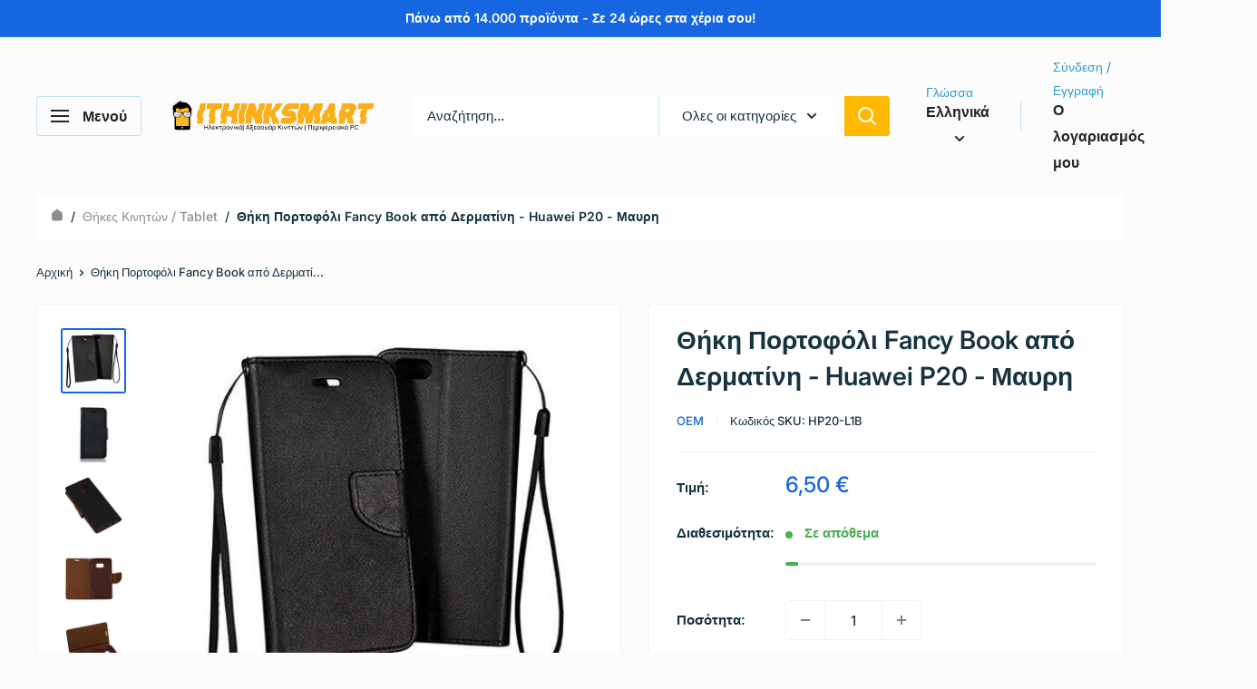

--- FILE ---
content_type: text/html; charset=utf-8
request_url: https://www.ithinksmart.gr/products/fancy-book-huawei-p20
body_size: 61495
content:
<!doctype html>

<html class="no-js" lang="el">
  <head>
    <meta charset="utf-8">
    <meta name="viewport" content="width=device-width, initial-scale=1.0, height=device-height, minimum-scale=1.0, maximum-scale=1.0">
    <meta name="theme-color" content="#1566e0">

    <title>Θήκη Πορτοφόλι Fancy Book από Δερματίνη - Huawei P20 - Μαυρη</title><meta name="description" content="Θήκη απο Δερματίνη για το Huawei P20   Χαρακτηριστικά: Γίνεται stand ώστε να σας διευκολύνει στην παρακολούθηση ταινιών και βίντεο, στο web surfing κλπ Κατάλληλη για γρήγορη πληκτρολόγηση και με τα δύο χέρια. Στο εσωτερικό της διαθέτει δύο τσεπάκια για πιστωτικές κάρτες. Προστατεύει το Huawei P20 απο γρατσουνιές, βαθου"><link rel="canonical" href="https://www.ithinksmart.gr/products/fancy-book-huawei-p20"><link rel="shortcut icon" href="//www.ithinksmart.gr/cdn/shop/files/phonemanhead_96x96.png?v=1613781459" type="image/png"><link rel="preload" as="style" href="//www.ithinksmart.gr/cdn/shop/t/308/assets/theme.css?v=64896656854714595661767793104">
    <link rel="preload" as="script" href="//www.ithinksmart.gr/cdn/shop/t/308/assets/theme.js?v=100952596617660054121767793104">
    <link rel="preconnect" href="https://cdn.shopify.com">
    <link rel="preconnect" href="https://fonts.shopifycdn.com">
    <link rel="dns-prefetch" href="https://productreviews.shopifycdn.com">
    <link rel="dns-prefetch" href="https://ajax.googleapis.com">
    <link rel="dns-prefetch" href="https://maps.googleapis.com">
    <link rel="dns-prefetch" href="https://maps.gstatic.com">

    <meta property="og:type" content="product">
  <meta property="og:title" content="Θήκη Πορτοφόλι Fancy Book από Δερματίνη - Huawei P20 - Μαυρη"><meta property="og:image" content="http://www.ithinksmart.gr/cdn/shop/products/telone_fancy_czarny-d_5daa35f1-6d78-472e-a541-404c47f43510.jpg?v=1578776030">
    <meta property="og:image:secure_url" content="https://www.ithinksmart.gr/cdn/shop/products/telone_fancy_czarny-d_5daa35f1-6d78-472e-a541-404c47f43510.jpg?v=1578776030">
    <meta property="og:image:width" content="425">
    <meta property="og:image:height" content="422">
    <meta property="product:availability" content="in stock"><meta property="product:price:amount" content="6,50">
  <meta property="product:price:currency" content="EUR"><meta property="og:description" content="Θήκη απο Δερματίνη για το Huawei P20   Χαρακτηριστικά: Γίνεται stand ώστε να σας διευκολύνει στην παρακολούθηση ταινιών και βίντεο, στο web surfing κλπ Κατάλληλη για γρήγορη πληκτρολόγηση και με τα δύο χέρια. Στο εσωτερικό της διαθέτει δύο τσεπάκια για πιστωτικές κάρτες. Προστατεύει το Huawei P20 απο γρατσουνιές, βαθου"><meta property="og:url" content="https://www.ithinksmart.gr/products/fancy-book-huawei-p20">
<meta property="og:site_name" content="iThinksmart.gr"><meta name="twitter:card" content="summary"><meta name="twitter:title" content="Θήκη Πορτοφόλι Fancy Book από Δερματίνη - Huawei P20 - Μαυρη">
  <meta name="twitter:description" content="Θήκη απο Δερματίνη για το Huawei P20
 
Χαρακτηριστικά:


Γίνεται stand ώστε να σας διευκολύνει στην παρακολούθηση ταινιών και βίντεο, στο web surfing κλπ


Κατάλληλη για γρήγορη πληκτρολόγηση και με τα δύο χέρια.


Στο εσωτερικό της διαθέτει δύο τσεπάκια για πιστωτικές κάρτες.


Προστατεύει το Huawei P20 απο γρατσουνιές, βαθουλώματα και πτώσεις.


Κλείνει με μαγνίτη.


Εύκολη πρόσβαση σε όλα τα κουμπιά.


Υλικό: Δερματίνη

">
  <meta name="twitter:image" content="https://www.ithinksmart.gr/cdn/shop/products/telone_fancy_czarny-d_5daa35f1-6d78-472e-a541-404c47f43510_600x600_crop_center.jpg?v=1578776030">
    <link rel="preload" href="//www.ithinksmart.gr/cdn/fonts/inter/inter_n6.771af0474a71b3797eb38f3487d6fb79d43b6877.woff2" as="font" type="font/woff2" crossorigin><link rel="preload" href="//www.ithinksmart.gr/cdn/fonts/inter/inter_n5.d7101d5e168594dd06f56f290dd759fba5431d97.woff2" as="font" type="font/woff2" crossorigin><style>
  @font-face {
  font-family: Inter;
  font-weight: 600;
  font-style: normal;
  font-display: swap;
  src: url("//www.ithinksmart.gr/cdn/fonts/inter/inter_n6.771af0474a71b3797eb38f3487d6fb79d43b6877.woff2") format("woff2"),
       url("//www.ithinksmart.gr/cdn/fonts/inter/inter_n6.88c903d8f9e157d48b73b7777d0642925bcecde7.woff") format("woff");
}

  @font-face {
  font-family: Inter;
  font-weight: 500;
  font-style: normal;
  font-display: swap;
  src: url("//www.ithinksmart.gr/cdn/fonts/inter/inter_n5.d7101d5e168594dd06f56f290dd759fba5431d97.woff2") format("woff2"),
       url("//www.ithinksmart.gr/cdn/fonts/inter/inter_n5.5332a76bbd27da00474c136abb1ca3cbbf259068.woff") format("woff");
}

@font-face {
  font-family: Inter;
  font-weight: 600;
  font-style: normal;
  font-display: swap;
  src: url("//www.ithinksmart.gr/cdn/fonts/inter/inter_n6.771af0474a71b3797eb38f3487d6fb79d43b6877.woff2") format("woff2"),
       url("//www.ithinksmart.gr/cdn/fonts/inter/inter_n6.88c903d8f9e157d48b73b7777d0642925bcecde7.woff") format("woff");
}

@font-face {
  font-family: Inter;
  font-weight: 600;
  font-style: italic;
  font-display: swap;
  src: url("//www.ithinksmart.gr/cdn/fonts/inter/inter_i6.3bbe0fe1c7ee4f282f9c2e296f3e4401a48cbe19.woff2") format("woff2"),
       url("//www.ithinksmart.gr/cdn/fonts/inter/inter_i6.8bea21f57a10d5416ddf685e2c91682ec237876d.woff") format("woff");
}


  @font-face {
  font-family: Inter;
  font-weight: 700;
  font-style: normal;
  font-display: swap;
  src: url("//www.ithinksmart.gr/cdn/fonts/inter/inter_n7.02711e6b374660cfc7915d1afc1c204e633421e4.woff2") format("woff2"),
       url("//www.ithinksmart.gr/cdn/fonts/inter/inter_n7.6dab87426f6b8813070abd79972ceaf2f8d3b012.woff") format("woff");
}

  @font-face {
  font-family: Inter;
  font-weight: 500;
  font-style: italic;
  font-display: swap;
  src: url("//www.ithinksmart.gr/cdn/fonts/inter/inter_i5.4474f48e6ab2b1e01aa2b6d942dd27fa24f2d99f.woff2") format("woff2"),
       url("//www.ithinksmart.gr/cdn/fonts/inter/inter_i5.493dbd6ee8e49f4ad722ebb68d92f201af2c2f56.woff") format("woff");
}

  @font-face {
  font-family: Inter;
  font-weight: 700;
  font-style: italic;
  font-display: swap;
  src: url("//www.ithinksmart.gr/cdn/fonts/inter/inter_i7.b377bcd4cc0f160622a22d638ae7e2cd9b86ea4c.woff2") format("woff2"),
       url("//www.ithinksmart.gr/cdn/fonts/inter/inter_i7.7c69a6a34e3bb44fcf6f975857e13b9a9b25beb4.woff") format("woff");
}


  :root {
    --default-text-font-size : 15px;
    --base-text-font-size    : 15px;
    --heading-font-family    : Inter, sans-serif;
    --heading-font-weight    : 600;
    --heading-font-style     : normal;
    --text-font-family       : Inter, sans-serif;
    --text-font-weight       : 500;
    --text-font-style        : normal;
    --text-font-bolder-weight: 600;
    --text-link-decoration   : underline;

    --text-color               : #163340;
    --text-color-rgb           : 22, 51, 64;
    --heading-color            : #163340;
    --border-color             : #f2f2f2;
    --border-color-rgb         : 242, 242, 242;
    --form-border-color        : #e5e5e5;
    --accent-color             : #1566e0;
    --accent-color-rgb         : 21, 102, 224;
    --link-color               : #00badb;
    --link-color-hover         : #00798e;
    --background               : #fcfcfc;
    --secondary-background     : #ffffff;
    --secondary-background-rgb : 255, 255, 255;
    --accent-background        : rgba(21, 102, 224, 0.08);

    --input-background: #ffffff;

    --error-color       : #ff0000;
    --error-background  : rgba(255, 0, 0, 0.07);
    --success-color     : #00aa00;
    --success-background: rgba(0, 170, 0, 0.11);

    --primary-button-background      : #1566e0;
    --primary-button-background-rgb  : 21, 102, 224;
    --primary-button-text-color      : #f7f8f8;
    --secondary-button-background    : #ffb800;
    --secondary-button-background-rgb: 255, 184, 0;
    --secondary-button-text-color    : #252525;

    --header-background      : #fcfcfc;
    --header-text-color      : #252525;
    --header-light-text-color: #2f9ecf;
    --header-border-color    : rgba(47, 158, 207, 0.3);
    --header-accent-color    : #ffb800;

    --footer-background-color:    #f7f8f8;
    --footer-heading-text-color:  #191919;
    --footer-body-text-color:     #191919;
    --footer-body-text-color-rgb: 25, 25, 25;
    --footer-accent-color:        #1566e0;
    --footer-accent-color-rgb:    21, 102, 224;
    --footer-border:              none;
    
    --flickity-arrow-color: #bfbfbf;--product-on-sale-accent           : #ff0000;
    --product-on-sale-accent-rgb       : 255, 0, 0;
    --product-on-sale-color            : #ffffff;
    --product-in-stock-color           : #4caf50;
    --product-low-stock-color          : #ee0000;
    --product-sold-out-color           : #8a9297;
    --product-custom-label-1-background: #398b26;
    --product-custom-label-1-color     : #ffffff;
    --product-custom-label-2-background: #0a55c5;
    --product-custom-label-2-color     : #ffffff;
    --product-review-star-color        : #ffbd00;

    --mobile-container-gutter : 20px;
    --desktop-container-gutter: 40px;

    /* Shopify related variables */
    --payment-terms-background-color: #fcfcfc;
  }
</style>

<script>
  // IE11 does not have support for CSS variables, so we have to polyfill them
  if (!(((window || {}).CSS || {}).supports && window.CSS.supports('(--a: 0)'))) {
    const script = document.createElement('script');
    script.type = 'text/javascript';
    script.src = 'https://cdn.jsdelivr.net/npm/css-vars-ponyfill@2';
    script.onload = function() {
      cssVars({});
    };

    document.getElementsByTagName('head')[0].appendChild(script);
  }
</script>


    <script>window.performance && window.performance.mark && window.performance.mark('shopify.content_for_header.start');</script><meta name="google-site-verification" content="LKXLa2LmS4PXVEXmlCPCqU7rZkE9AuWCU4zQ2ciE88I">
<meta name="google-site-verification" content="CO7HXJ2kcX_TcHgAfkpz9O9x9KSHoWyBb4rNWCeMmcA">
<meta id="shopify-digital-wallet" name="shopify-digital-wallet" content="/4943173/digital_wallets/dialog">
<meta name="shopify-checkout-api-token" content="2f3dd7eeda8557f7761c5070c670b3a8">
<meta id="in-context-paypal-metadata" data-shop-id="4943173" data-venmo-supported="false" data-environment="production" data-locale="en_US" data-paypal-v4="true" data-currency="EUR">
<link rel="alternate" hreflang="x-default" href="https://www.ithinksmart.gr/products/fancy-book-huawei-p20">
<link rel="alternate" hreflang="el" href="https://www.ithinksmart.gr/products/fancy-book-huawei-p20">
<link rel="alternate" hreflang="en" href="https://www.ithinksmart.gr/en/products/fancy-book-huawei-p20">
<link rel="alternate" type="application/json+oembed" href="https://www.ithinksmart.gr/products/fancy-book-huawei-p20.oembed">
<script async="async" src="/checkouts/internal/preloads.js?locale=el-GR"></script>
<script id="shopify-features" type="application/json">{"accessToken":"2f3dd7eeda8557f7761c5070c670b3a8","betas":["rich-media-storefront-analytics"],"domain":"www.ithinksmart.gr","predictiveSearch":true,"shopId":4943173,"locale":"el"}</script>
<script>var Shopify = Shopify || {};
Shopify.shop = "ithinksmart.myshopify.com";
Shopify.locale = "el";
Shopify.currency = {"active":"EUR","rate":"1.0"};
Shopify.country = "GR";
Shopify.theme = {"name":"iThinksmart - Warehouse 6.8.0","id":191520833877,"schema_name":"Warehouse","schema_version":"6.8.0","theme_store_id":871,"role":"main"};
Shopify.theme.handle = "null";
Shopify.theme.style = {"id":null,"handle":null};
Shopify.cdnHost = "www.ithinksmart.gr/cdn";
Shopify.routes = Shopify.routes || {};
Shopify.routes.root = "/";</script>
<script type="module">!function(o){(o.Shopify=o.Shopify||{}).modules=!0}(window);</script>
<script>!function(o){function n(){var o=[];function n(){o.push(Array.prototype.slice.apply(arguments))}return n.q=o,n}var t=o.Shopify=o.Shopify||{};t.loadFeatures=n(),t.autoloadFeatures=n()}(window);</script>
<script id="shop-js-analytics" type="application/json">{"pageType":"product"}</script>
<script defer="defer" async type="module" src="//www.ithinksmart.gr/cdn/shopifycloud/shop-js/modules/v2/client.init-shop-cart-sync_LfUzO4S6.el.esm.js"></script>
<script defer="defer" async type="module" src="//www.ithinksmart.gr/cdn/shopifycloud/shop-js/modules/v2/chunk.common_CGzkXfgL.esm.js"></script>
<script defer="defer" async type="module" src="//www.ithinksmart.gr/cdn/shopifycloud/shop-js/modules/v2/chunk.modal_Bgl3KeJf.esm.js"></script>
<script type="module">
  await import("//www.ithinksmart.gr/cdn/shopifycloud/shop-js/modules/v2/client.init-shop-cart-sync_LfUzO4S6.el.esm.js");
await import("//www.ithinksmart.gr/cdn/shopifycloud/shop-js/modules/v2/chunk.common_CGzkXfgL.esm.js");
await import("//www.ithinksmart.gr/cdn/shopifycloud/shop-js/modules/v2/chunk.modal_Bgl3KeJf.esm.js");

  window.Shopify.SignInWithShop?.initShopCartSync?.({"fedCMEnabled":true,"windoidEnabled":true});

</script>
<script>(function() {
  var isLoaded = false;
  function asyncLoad() {
    if (isLoaded) return;
    isLoaded = true;
    var urls = ["https:\/\/s.kk-resources.com\/leadtag.js?shop=ithinksmart.myshopify.com"];
    for (var i = 0; i < urls.length; i++) {
      var s = document.createElement('script');
      s.type = 'text/javascript';
      s.async = true;
      s.src = urls[i];
      var x = document.getElementsByTagName('script')[0];
      x.parentNode.insertBefore(s, x);
    }
  };
  if(window.attachEvent) {
    window.attachEvent('onload', asyncLoad);
  } else {
    window.addEventListener('load', asyncLoad, false);
  }
})();</script>
<script id="__st">var __st={"a":4943173,"offset":7200,"reqid":"116d2c74-f44f-4189-887e-d3448eb8913d-1769443030","pageurl":"www.ithinksmart.gr\/products\/fancy-book-huawei-p20","u":"4f3666abe47f","p":"product","rtyp":"product","rid":737728430128};</script>
<script>window.ShopifyPaypalV4VisibilityTracking = true;</script>
<script id="captcha-bootstrap">!function(){'use strict';const t='contact',e='account',n='new_comment',o=[[t,t],['blogs',n],['comments',n],[t,'customer']],c=[[e,'customer_login'],[e,'guest_login'],[e,'recover_customer_password'],[e,'create_customer']],r=t=>t.map((([t,e])=>`form[action*='/${t}']:not([data-nocaptcha='true']) input[name='form_type'][value='${e}']`)).join(','),a=t=>()=>t?[...document.querySelectorAll(t)].map((t=>t.form)):[];function s(){const t=[...o],e=r(t);return a(e)}const i='password',u='form_key',d=['recaptcha-v3-token','g-recaptcha-response','h-captcha-response',i],f=()=>{try{return window.sessionStorage}catch{return}},m='__shopify_v',_=t=>t.elements[u];function p(t,e,n=!1){try{const o=window.sessionStorage,c=JSON.parse(o.getItem(e)),{data:r}=function(t){const{data:e,action:n}=t;return t[m]||n?{data:e,action:n}:{data:t,action:n}}(c);for(const[e,n]of Object.entries(r))t.elements[e]&&(t.elements[e].value=n);n&&o.removeItem(e)}catch(o){console.error('form repopulation failed',{error:o})}}const l='form_type',E='cptcha';function T(t){t.dataset[E]=!0}const w=window,h=w.document,L='Shopify',v='ce_forms',y='captcha';let A=!1;((t,e)=>{const n=(g='f06e6c50-85a8-45c8-87d0-21a2b65856fe',I='https://cdn.shopify.com/shopifycloud/storefront-forms-hcaptcha/ce_storefront_forms_captcha_hcaptcha.v1.5.2.iife.js',D={infoText:'Προστατεύεται με το hCaptcha',privacyText:'Απόρρητο',termsText:'Όροι'},(t,e,n)=>{const o=w[L][v],c=o.bindForm;if(c)return c(t,g,e,D).then(n);var r;o.q.push([[t,g,e,D],n]),r=I,A||(h.body.append(Object.assign(h.createElement('script'),{id:'captcha-provider',async:!0,src:r})),A=!0)});var g,I,D;w[L]=w[L]||{},w[L][v]=w[L][v]||{},w[L][v].q=[],w[L][y]=w[L][y]||{},w[L][y].protect=function(t,e){n(t,void 0,e),T(t)},Object.freeze(w[L][y]),function(t,e,n,w,h,L){const[v,y,A,g]=function(t,e,n){const i=e?o:[],u=t?c:[],d=[...i,...u],f=r(d),m=r(i),_=r(d.filter((([t,e])=>n.includes(e))));return[a(f),a(m),a(_),s()]}(w,h,L),I=t=>{const e=t.target;return e instanceof HTMLFormElement?e:e&&e.form},D=t=>v().includes(t);t.addEventListener('submit',(t=>{const e=I(t);if(!e)return;const n=D(e)&&!e.dataset.hcaptchaBound&&!e.dataset.recaptchaBound,o=_(e),c=g().includes(e)&&(!o||!o.value);(n||c)&&t.preventDefault(),c&&!n&&(function(t){try{if(!f())return;!function(t){const e=f();if(!e)return;const n=_(t);if(!n)return;const o=n.value;o&&e.removeItem(o)}(t);const e=Array.from(Array(32),(()=>Math.random().toString(36)[2])).join('');!function(t,e){_(t)||t.append(Object.assign(document.createElement('input'),{type:'hidden',name:u})),t.elements[u].value=e}(t,e),function(t,e){const n=f();if(!n)return;const o=[...t.querySelectorAll(`input[type='${i}']`)].map((({name:t})=>t)),c=[...d,...o],r={};for(const[a,s]of new FormData(t).entries())c.includes(a)||(r[a]=s);n.setItem(e,JSON.stringify({[m]:1,action:t.action,data:r}))}(t,e)}catch(e){console.error('failed to persist form',e)}}(e),e.submit())}));const S=(t,e)=>{t&&!t.dataset[E]&&(n(t,e.some((e=>e===t))),T(t))};for(const o of['focusin','change'])t.addEventListener(o,(t=>{const e=I(t);D(e)&&S(e,y())}));const B=e.get('form_key'),M=e.get(l),P=B&&M;t.addEventListener('DOMContentLoaded',(()=>{const t=y();if(P)for(const e of t)e.elements[l].value===M&&p(e,B);[...new Set([...A(),...v().filter((t=>'true'===t.dataset.shopifyCaptcha))])].forEach((e=>S(e,t)))}))}(h,new URLSearchParams(w.location.search),n,t,e,['guest_login'])})(!0,!0)}();</script>
<script integrity="sha256-4kQ18oKyAcykRKYeNunJcIwy7WH5gtpwJnB7kiuLZ1E=" data-source-attribution="shopify.loadfeatures" defer="defer" src="//www.ithinksmart.gr/cdn/shopifycloud/storefront/assets/storefront/load_feature-a0a9edcb.js" crossorigin="anonymous"></script>
<script data-source-attribution="shopify.dynamic_checkout.dynamic.init">var Shopify=Shopify||{};Shopify.PaymentButton=Shopify.PaymentButton||{isStorefrontPortableWallets:!0,init:function(){window.Shopify.PaymentButton.init=function(){};var t=document.createElement("script");t.src="https://www.ithinksmart.gr/cdn/shopifycloud/portable-wallets/latest/portable-wallets.el.js",t.type="module",document.head.appendChild(t)}};
</script>
<script data-source-attribution="shopify.dynamic_checkout.buyer_consent">
  function portableWalletsHideBuyerConsent(e){var t=document.getElementById("shopify-buyer-consent"),n=document.getElementById("shopify-subscription-policy-button");t&&n&&(t.classList.add("hidden"),t.setAttribute("aria-hidden","true"),n.removeEventListener("click",e))}function portableWalletsShowBuyerConsent(e){var t=document.getElementById("shopify-buyer-consent"),n=document.getElementById("shopify-subscription-policy-button");t&&n&&(t.classList.remove("hidden"),t.removeAttribute("aria-hidden"),n.addEventListener("click",e))}window.Shopify?.PaymentButton&&(window.Shopify.PaymentButton.hideBuyerConsent=portableWalletsHideBuyerConsent,window.Shopify.PaymentButton.showBuyerConsent=portableWalletsShowBuyerConsent);
</script>
<script>
  function portableWalletsCleanup(e){e&&e.src&&console.error("Failed to load portable wallets script "+e.src);var t=document.querySelectorAll("shopify-accelerated-checkout .shopify-payment-button__skeleton, shopify-accelerated-checkout-cart .wallet-cart-button__skeleton"),e=document.getElementById("shopify-buyer-consent");for(let e=0;e<t.length;e++)t[e].remove();e&&e.remove()}function portableWalletsNotLoadedAsModule(e){e instanceof ErrorEvent&&"string"==typeof e.message&&e.message.includes("import.meta")&&"string"==typeof e.filename&&e.filename.includes("portable-wallets")&&(window.removeEventListener("error",portableWalletsNotLoadedAsModule),window.Shopify.PaymentButton.failedToLoad=e,"loading"===document.readyState?document.addEventListener("DOMContentLoaded",window.Shopify.PaymentButton.init):window.Shopify.PaymentButton.init())}window.addEventListener("error",portableWalletsNotLoadedAsModule);
</script>

<script type="module" src="https://www.ithinksmart.gr/cdn/shopifycloud/portable-wallets/latest/portable-wallets.el.js" onError="portableWalletsCleanup(this)" crossorigin="anonymous"></script>
<script nomodule>
  document.addEventListener("DOMContentLoaded", portableWalletsCleanup);
</script>

<script id='scb4127' type='text/javascript' async='' src='https://www.ithinksmart.gr/cdn/shopifycloud/privacy-banner/storefront-banner.js'></script><link id="shopify-accelerated-checkout-styles" rel="stylesheet" media="screen" href="https://www.ithinksmart.gr/cdn/shopifycloud/portable-wallets/latest/accelerated-checkout-backwards-compat.css" crossorigin="anonymous">
<style id="shopify-accelerated-checkout-cart">
        #shopify-buyer-consent {
  margin-top: 1em;
  display: inline-block;
  width: 100%;
}

#shopify-buyer-consent.hidden {
  display: none;
}

#shopify-subscription-policy-button {
  background: none;
  border: none;
  padding: 0;
  text-decoration: underline;
  font-size: inherit;
  cursor: pointer;
}

#shopify-subscription-policy-button::before {
  box-shadow: none;
}

      </style>

<script>window.performance && window.performance.mark && window.performance.mark('shopify.content_for_header.end');</script>

    <link rel="stylesheet" href="//www.ithinksmart.gr/cdn/shop/t/308/assets/theme.css?v=64896656854714595661767793104">

    <script type="application/ld+json">{"@context":"http:\/\/schema.org\/","@id":"\/products\/fancy-book-huawei-p20#product","@type":"Product","brand":{"@type":"Brand","name":"OEM"},"category":"Θήκη","description":"Θήκη απο Δερματίνη για το Huawei P20\n \nΧαρακτηριστικά:\n\n\nΓίνεται stand ώστε να σας διευκολύνει στην παρακολούθηση ταινιών και βίντεο, στο web surfing κλπ\n\n\nΚατάλληλη για γρήγορη πληκτρολόγηση και με τα δύο χέρια.\n\n\nΣτο εσωτερικό της διαθέτει δύο τσεπάκια για πιστωτικές κάρτες.\n\n\nΠροστατεύει το Huawei P20 απο γρατσουνιές, βαθουλώματα και πτώσεις.\n\n\nΚλείνει με μαγνίτη.\n\n\nΕύκολη πρόσβαση σε όλα τα κουμπιά.\n\n\nΥλικό: Δερματίνη\n\n","gtin":"26433584","image":"https:\/\/www.ithinksmart.gr\/cdn\/shop\/products\/telone_fancy_czarny-d_5daa35f1-6d78-472e-a541-404c47f43510.jpg?v=1578776030\u0026width=1920","name":"Θήκη Πορτοφόλι Fancy Book από Δερματίνη - Huawei P20 - Μαυρη","offers":{"@id":"\/products\/fancy-book-huawei-p20?variant=7671226433584#offer","@type":"Offer","availability":"http:\/\/schema.org\/InStock","price":"6.50","priceCurrency":"EUR","url":"https:\/\/www.ithinksmart.gr\/products\/fancy-book-huawei-p20?variant=7671226433584"},"sku":"HP20-L1B","url":"https:\/\/www.ithinksmart.gr\/products\/fancy-book-huawei-p20"}</script><script type="application/ld+json">
  {
    "@context": "https://schema.org",
    "@type": "BreadcrumbList",
    "itemListElement": [{
        "@type": "ListItem",
        "position": 1,
        "name": "Αρχική",
        "item": "https://www.ithinksmart.gr"
      },{
            "@type": "ListItem",
            "position": 2,
            "name": "Θήκη Πορτοφόλι Fancy Book από Δερματίνη - Huawei P20 - Μαυρη",
            "item": "https://www.ithinksmart.gr/products/fancy-book-huawei-p20"
          }]
  }
</script>

    <script>
      // This allows to expose several variables to the global scope, to be used in scripts
      window.theme = {
        pageType: "product",
        cartCount: 0,
        moneyFormat: "{{ amount_with_comma_separator }} €",
        moneyWithCurrencyFormat: "€{{ amount_with_comma_separator }} EUR",
        currencyCodeEnabled: false,
        showDiscount: true,
        discountMode: "percentage",
        cartType: "drawer"
      };

      window.routes = {
        rootUrl: "\/",
        rootUrlWithoutSlash: '',
        cartUrl: "\/cart",
        cartAddUrl: "\/cart\/add",
        cartChangeUrl: "\/cart\/change",
        searchUrl: "\/search",
        productRecommendationsUrl: "\/recommendations\/products"
      };

      window.languages = {
        productRegularPrice: "Κανονική τιμή",
        productSalePrice: "Τιμή πώλησης",
        collectionOnSaleLabel: "Έκπτωση {{savings}}",
        productFormUnavailable: "Μη διαθέσιμο",
        productFormAddToCart: "Προσθήκη στο καλάθι",
        productFormPreOrder: "Προπαραγγελία",
        productFormSoldOut: "Εξαντλημένα",
        productAdded: "Το προϊόν προστέθηκε στο καλάθι σας",
        productAddedShort: "Προστέθηκε!",
        shippingEstimatorNoResults: "Δεν βρέθηκε αποστολή για τη διεύθυνσή σας.",
        shippingEstimatorOneResult: "Υπάρχει μία χρέωση αποστολής για τη διεύθυνσή σας:",
        shippingEstimatorMultipleResults: "Υπάρχουν {{count}} χρεώσεις αποστολής για τη διεύθυνσή σας:",
        shippingEstimatorErrors: "Υπάρχουν μερικά λάθη:"
      };

      document.documentElement.className = document.documentElement.className.replace('no-js', 'js');
    </script><script src="//www.ithinksmart.gr/cdn/shop/t/308/assets/theme.js?v=100952596617660054121767793104" defer></script>
    <script src="//www.ithinksmart.gr/cdn/shop/t/308/assets/custom.js?v=102476495355921946141767793104" defer></script><script>
        (function () {
          window.onpageshow = function() {
            // We force re-freshing the cart content onpageshow, as most browsers will serve a cache copy when hitting the
            // back button, which cause staled data
            document.documentElement.dispatchEvent(new CustomEvent('cart:refresh', {
              bubbles: true,
              detail: {scrollToTop: false}
            }));
          };
        })();
      </script><script src="https://cdn.shopify.com/extensions/a5e66d15-6775-4b6f-92d1-96849db4196f/box-now-27/assets/box_now_cart_drawer.js" type="text/javascript" defer="defer"></script>
<link href="https://cdn.shopify.com/extensions/a5e66d15-6775-4b6f-92d1-96849db4196f/box-now-27/assets/box_now_cart_drawer.css" rel="stylesheet" type="text/css" media="all">
<script src="https://cdn.shopify.com/extensions/6da6ffdd-cf2b-4a18-80e5-578ff81399ca/klarna-on-site-messaging-33/assets/index.js" type="text/javascript" defer="defer"></script>
<link href="https://monorail-edge.shopifysvc.com" rel="dns-prefetch">
<script>(function(){if ("sendBeacon" in navigator && "performance" in window) {try {var session_token_from_headers = performance.getEntriesByType('navigation')[0].serverTiming.find(x => x.name == '_s').description;} catch {var session_token_from_headers = undefined;}var session_cookie_matches = document.cookie.match(/_shopify_s=([^;]*)/);var session_token_from_cookie = session_cookie_matches && session_cookie_matches.length === 2 ? session_cookie_matches[1] : "";var session_token = session_token_from_headers || session_token_from_cookie || "";function handle_abandonment_event(e) {var entries = performance.getEntries().filter(function(entry) {return /monorail-edge.shopifysvc.com/.test(entry.name);});if (!window.abandonment_tracked && entries.length === 0) {window.abandonment_tracked = true;var currentMs = Date.now();var navigation_start = performance.timing.navigationStart;var payload = {shop_id: 4943173,url: window.location.href,navigation_start,duration: currentMs - navigation_start,session_token,page_type: "product"};window.navigator.sendBeacon("https://monorail-edge.shopifysvc.com/v1/produce", JSON.stringify({schema_id: "online_store_buyer_site_abandonment/1.1",payload: payload,metadata: {event_created_at_ms: currentMs,event_sent_at_ms: currentMs}}));}}window.addEventListener('pagehide', handle_abandonment_event);}}());</script>
<script id="web-pixels-manager-setup">(function e(e,d,r,n,o){if(void 0===o&&(o={}),!Boolean(null===(a=null===(i=window.Shopify)||void 0===i?void 0:i.analytics)||void 0===a?void 0:a.replayQueue)){var i,a;window.Shopify=window.Shopify||{};var t=window.Shopify;t.analytics=t.analytics||{};var s=t.analytics;s.replayQueue=[],s.publish=function(e,d,r){return s.replayQueue.push([e,d,r]),!0};try{self.performance.mark("wpm:start")}catch(e){}var l=function(){var e={modern:/Edge?\/(1{2}[4-9]|1[2-9]\d|[2-9]\d{2}|\d{4,})\.\d+(\.\d+|)|Firefox\/(1{2}[4-9]|1[2-9]\d|[2-9]\d{2}|\d{4,})\.\d+(\.\d+|)|Chrom(ium|e)\/(9{2}|\d{3,})\.\d+(\.\d+|)|(Maci|X1{2}).+ Version\/(15\.\d+|(1[6-9]|[2-9]\d|\d{3,})\.\d+)([,.]\d+|)( \(\w+\)|)( Mobile\/\w+|) Safari\/|Chrome.+OPR\/(9{2}|\d{3,})\.\d+\.\d+|(CPU[ +]OS|iPhone[ +]OS|CPU[ +]iPhone|CPU IPhone OS|CPU iPad OS)[ +]+(15[._]\d+|(1[6-9]|[2-9]\d|\d{3,})[._]\d+)([._]\d+|)|Android:?[ /-](13[3-9]|1[4-9]\d|[2-9]\d{2}|\d{4,})(\.\d+|)(\.\d+|)|Android.+Firefox\/(13[5-9]|1[4-9]\d|[2-9]\d{2}|\d{4,})\.\d+(\.\d+|)|Android.+Chrom(ium|e)\/(13[3-9]|1[4-9]\d|[2-9]\d{2}|\d{4,})\.\d+(\.\d+|)|SamsungBrowser\/([2-9]\d|\d{3,})\.\d+/,legacy:/Edge?\/(1[6-9]|[2-9]\d|\d{3,})\.\d+(\.\d+|)|Firefox\/(5[4-9]|[6-9]\d|\d{3,})\.\d+(\.\d+|)|Chrom(ium|e)\/(5[1-9]|[6-9]\d|\d{3,})\.\d+(\.\d+|)([\d.]+$|.*Safari\/(?![\d.]+ Edge\/[\d.]+$))|(Maci|X1{2}).+ Version\/(10\.\d+|(1[1-9]|[2-9]\d|\d{3,})\.\d+)([,.]\d+|)( \(\w+\)|)( Mobile\/\w+|) Safari\/|Chrome.+OPR\/(3[89]|[4-9]\d|\d{3,})\.\d+\.\d+|(CPU[ +]OS|iPhone[ +]OS|CPU[ +]iPhone|CPU IPhone OS|CPU iPad OS)[ +]+(10[._]\d+|(1[1-9]|[2-9]\d|\d{3,})[._]\d+)([._]\d+|)|Android:?[ /-](13[3-9]|1[4-9]\d|[2-9]\d{2}|\d{4,})(\.\d+|)(\.\d+|)|Mobile Safari.+OPR\/([89]\d|\d{3,})\.\d+\.\d+|Android.+Firefox\/(13[5-9]|1[4-9]\d|[2-9]\d{2}|\d{4,})\.\d+(\.\d+|)|Android.+Chrom(ium|e)\/(13[3-9]|1[4-9]\d|[2-9]\d{2}|\d{4,})\.\d+(\.\d+|)|Android.+(UC? ?Browser|UCWEB|U3)[ /]?(15\.([5-9]|\d{2,})|(1[6-9]|[2-9]\d|\d{3,})\.\d+)\.\d+|SamsungBrowser\/(5\.\d+|([6-9]|\d{2,})\.\d+)|Android.+MQ{2}Browser\/(14(\.(9|\d{2,})|)|(1[5-9]|[2-9]\d|\d{3,})(\.\d+|))(\.\d+|)|K[Aa][Ii]OS\/(3\.\d+|([4-9]|\d{2,})\.\d+)(\.\d+|)/},d=e.modern,r=e.legacy,n=navigator.userAgent;return n.match(d)?"modern":n.match(r)?"legacy":"unknown"}(),u="modern"===l?"modern":"legacy",c=(null!=n?n:{modern:"",legacy:""})[u],f=function(e){return[e.baseUrl,"/wpm","/b",e.hashVersion,"modern"===e.buildTarget?"m":"l",".js"].join("")}({baseUrl:d,hashVersion:r,buildTarget:u}),m=function(e){var d=e.version,r=e.bundleTarget,n=e.surface,o=e.pageUrl,i=e.monorailEndpoint;return{emit:function(e){var a=e.status,t=e.errorMsg,s=(new Date).getTime(),l=JSON.stringify({metadata:{event_sent_at_ms:s},events:[{schema_id:"web_pixels_manager_load/3.1",payload:{version:d,bundle_target:r,page_url:o,status:a,surface:n,error_msg:t},metadata:{event_created_at_ms:s}}]});if(!i)return console&&console.warn&&console.warn("[Web Pixels Manager] No Monorail endpoint provided, skipping logging."),!1;try{return self.navigator.sendBeacon.bind(self.navigator)(i,l)}catch(e){}var u=new XMLHttpRequest;try{return u.open("POST",i,!0),u.setRequestHeader("Content-Type","text/plain"),u.send(l),!0}catch(e){return console&&console.warn&&console.warn("[Web Pixels Manager] Got an unhandled error while logging to Monorail."),!1}}}}({version:r,bundleTarget:l,surface:e.surface,pageUrl:self.location.href,monorailEndpoint:e.monorailEndpoint});try{o.browserTarget=l,function(e){var d=e.src,r=e.async,n=void 0===r||r,o=e.onload,i=e.onerror,a=e.sri,t=e.scriptDataAttributes,s=void 0===t?{}:t,l=document.createElement("script"),u=document.querySelector("head"),c=document.querySelector("body");if(l.async=n,l.src=d,a&&(l.integrity=a,l.crossOrigin="anonymous"),s)for(var f in s)if(Object.prototype.hasOwnProperty.call(s,f))try{l.dataset[f]=s[f]}catch(e){}if(o&&l.addEventListener("load",o),i&&l.addEventListener("error",i),u)u.appendChild(l);else{if(!c)throw new Error("Did not find a head or body element to append the script");c.appendChild(l)}}({src:f,async:!0,onload:function(){if(!function(){var e,d;return Boolean(null===(d=null===(e=window.Shopify)||void 0===e?void 0:e.analytics)||void 0===d?void 0:d.initialized)}()){var d=window.webPixelsManager.init(e)||void 0;if(d){var r=window.Shopify.analytics;r.replayQueue.forEach((function(e){var r=e[0],n=e[1],o=e[2];d.publishCustomEvent(r,n,o)})),r.replayQueue=[],r.publish=d.publishCustomEvent,r.visitor=d.visitor,r.initialized=!0}}},onerror:function(){return m.emit({status:"failed",errorMsg:"".concat(f," has failed to load")})},sri:function(e){var d=/^sha384-[A-Za-z0-9+/=]+$/;return"string"==typeof e&&d.test(e)}(c)?c:"",scriptDataAttributes:o}),m.emit({status:"loading"})}catch(e){m.emit({status:"failed",errorMsg:(null==e?void 0:e.message)||"Unknown error"})}}})({shopId: 4943173,storefrontBaseUrl: "https://www.ithinksmart.gr",extensionsBaseUrl: "https://extensions.shopifycdn.com/cdn/shopifycloud/web-pixels-manager",monorailEndpoint: "https://monorail-edge.shopifysvc.com/unstable/produce_batch",surface: "storefront-renderer",enabledBetaFlags: ["2dca8a86"],webPixelsConfigList: [{"id":"2889810261","configuration":"{\"pixelCode\":\"D3ANO0RC77UCJBA4AHF0\"}","eventPayloadVersion":"v1","runtimeContext":"STRICT","scriptVersion":"22e92c2ad45662f435e4801458fb78cc","type":"APP","apiClientId":4383523,"privacyPurposes":["ANALYTICS","MARKETING","SALE_OF_DATA"],"dataSharingAdjustments":{"protectedCustomerApprovalScopes":["read_customer_address","read_customer_email","read_customer_name","read_customer_personal_data","read_customer_phone"]}},{"id":"1914339669","configuration":"{\"config\":\"{\\\"google_tag_ids\\\":[\\\"G-43QEJ0GFEV\\\",\\\"AW-16913362853\\\",\\\"GT-NGK5DC4Z\\\"],\\\"target_country\\\":\\\"GR\\\",\\\"gtag_events\\\":[{\\\"type\\\":\\\"begin_checkout\\\",\\\"action_label\\\":[\\\"G-43QEJ0GFEV\\\",\\\"AW-16913362853\\\/99qSCPPylbUaEKXf9YA_\\\"]},{\\\"type\\\":\\\"search\\\",\\\"action_label\\\":[\\\"G-43QEJ0GFEV\\\",\\\"AW-16913362853\\\/LvkGCP_ylbUaEKXf9YA_\\\"]},{\\\"type\\\":\\\"view_item\\\",\\\"action_label\\\":[\\\"G-43QEJ0GFEV\\\",\\\"AW-16913362853\\\/kAQtCPzylbUaEKXf9YA_\\\",\\\"MC-8CPRSREWHP\\\"]},{\\\"type\\\":\\\"purchase\\\",\\\"action_label\\\":[\\\"G-43QEJ0GFEV\\\",\\\"AW-16913362853\\\/gmIRCPDylbUaEKXf9YA_\\\",\\\"MC-8CPRSREWHP\\\"]},{\\\"type\\\":\\\"page_view\\\",\\\"action_label\\\":[\\\"G-43QEJ0GFEV\\\",\\\"AW-16913362853\\\/eeIFCPnylbUaEKXf9YA_\\\",\\\"MC-8CPRSREWHP\\\"]},{\\\"type\\\":\\\"add_payment_info\\\",\\\"action_label\\\":[\\\"G-43QEJ0GFEV\\\",\\\"AW-16913362853\\\/_UZeCILzlbUaEKXf9YA_\\\"]},{\\\"type\\\":\\\"add_to_cart\\\",\\\"action_label\\\":[\\\"G-43QEJ0GFEV\\\",\\\"AW-16913362853\\\/deKhCPbylbUaEKXf9YA_\\\"]}],\\\"enable_monitoring_mode\\\":false}\"}","eventPayloadVersion":"v1","runtimeContext":"OPEN","scriptVersion":"b2a88bafab3e21179ed38636efcd8a93","type":"APP","apiClientId":1780363,"privacyPurposes":[],"dataSharingAdjustments":{"protectedCustomerApprovalScopes":["read_customer_address","read_customer_email","read_customer_name","read_customer_personal_data","read_customer_phone"]}},{"id":"1555038549","configuration":"{\"accountID\":\"82f25811-b8d7-463e-980a-687c6e4ebc88\"}","eventPayloadVersion":"v1","runtimeContext":"STRICT","scriptVersion":"d0369370d97f2cca6d5c273406637796","type":"APP","apiClientId":5433881,"privacyPurposes":["ANALYTICS","MARKETING","SALE_OF_DATA"],"dataSharingAdjustments":{"protectedCustomerApprovalScopes":["read_customer_email","read_customer_name","read_customer_personal_data"]}},{"id":"409403733","configuration":"{\"pixel_id\":\"1688594021413754\",\"pixel_type\":\"facebook_pixel\",\"metaapp_system_user_token\":\"-\"}","eventPayloadVersion":"v1","runtimeContext":"OPEN","scriptVersion":"ca16bc87fe92b6042fbaa3acc2fbdaa6","type":"APP","apiClientId":2329312,"privacyPurposes":["ANALYTICS","MARKETING","SALE_OF_DATA"],"dataSharingAdjustments":{"protectedCustomerApprovalScopes":["read_customer_address","read_customer_email","read_customer_name","read_customer_personal_data","read_customer_phone"]}},{"id":"203096405","configuration":"{\"tagID\":\"2612362972473\"}","eventPayloadVersion":"v1","runtimeContext":"STRICT","scriptVersion":"18031546ee651571ed29edbe71a3550b","type":"APP","apiClientId":3009811,"privacyPurposes":["ANALYTICS","MARKETING","SALE_OF_DATA"],"dataSharingAdjustments":{"protectedCustomerApprovalScopes":["read_customer_address","read_customer_email","read_customer_name","read_customer_personal_data","read_customer_phone"]}},{"id":"193790293","eventPayloadVersion":"v1","runtimeContext":"LAX","scriptVersion":"1","type":"CUSTOM","privacyPurposes":["ANALYTICS"],"name":"Google Analytics tag (migrated)"},{"id":"shopify-app-pixel","configuration":"{}","eventPayloadVersion":"v1","runtimeContext":"STRICT","scriptVersion":"0450","apiClientId":"shopify-pixel","type":"APP","privacyPurposes":["ANALYTICS","MARKETING"]},{"id":"shopify-custom-pixel","eventPayloadVersion":"v1","runtimeContext":"LAX","scriptVersion":"0450","apiClientId":"shopify-pixel","type":"CUSTOM","privacyPurposes":["ANALYTICS","MARKETING"]}],isMerchantRequest: false,initData: {"shop":{"name":"iThinksmart.gr","paymentSettings":{"currencyCode":"EUR"},"myshopifyDomain":"ithinksmart.myshopify.com","countryCode":"GR","storefrontUrl":"https:\/\/www.ithinksmart.gr"},"customer":null,"cart":null,"checkout":null,"productVariants":[{"price":{"amount":6.5,"currencyCode":"EUR"},"product":{"title":"Θήκη Πορτοφόλι Fancy Book από Δερματίνη - Huawei P20 - Μαυρη","vendor":"OEM","id":"737728430128","untranslatedTitle":"Θήκη Πορτοφόλι Fancy Book από Δερματίνη - Huawei P20 - Μαυρη","url":"\/products\/fancy-book-huawei-p20","type":"Θήκη"},"id":"7671226433584","image":{"src":"\/\/www.ithinksmart.gr\/cdn\/shop\/products\/telone_fancy_czarny-d_5daa35f1-6d78-472e-a541-404c47f43510.jpg?v=1578776030"},"sku":"HP20-L1B","title":"Default Title","untranslatedTitle":"Default Title"}],"purchasingCompany":null},},"https://www.ithinksmart.gr/cdn","fcfee988w5aeb613cpc8e4bc33m6693e112",{"modern":"","legacy":""},{"shopId":"4943173","storefrontBaseUrl":"https:\/\/www.ithinksmart.gr","extensionBaseUrl":"https:\/\/extensions.shopifycdn.com\/cdn\/shopifycloud\/web-pixels-manager","surface":"storefront-renderer","enabledBetaFlags":"[\"2dca8a86\"]","isMerchantRequest":"false","hashVersion":"fcfee988w5aeb613cpc8e4bc33m6693e112","publish":"custom","events":"[[\"page_viewed\",{}],[\"product_viewed\",{\"productVariant\":{\"price\":{\"amount\":6.5,\"currencyCode\":\"EUR\"},\"product\":{\"title\":\"Θήκη Πορτοφόλι Fancy Book από Δερματίνη - Huawei P20 - Μαυρη\",\"vendor\":\"OEM\",\"id\":\"737728430128\",\"untranslatedTitle\":\"Θήκη Πορτοφόλι Fancy Book από Δερματίνη - Huawei P20 - Μαυρη\",\"url\":\"\/products\/fancy-book-huawei-p20\",\"type\":\"Θήκη\"},\"id\":\"7671226433584\",\"image\":{\"src\":\"\/\/www.ithinksmart.gr\/cdn\/shop\/products\/telone_fancy_czarny-d_5daa35f1-6d78-472e-a541-404c47f43510.jpg?v=1578776030\"},\"sku\":\"HP20-L1B\",\"title\":\"Default Title\",\"untranslatedTitle\":\"Default Title\"}}]]"});</script><script>
  window.ShopifyAnalytics = window.ShopifyAnalytics || {};
  window.ShopifyAnalytics.meta = window.ShopifyAnalytics.meta || {};
  window.ShopifyAnalytics.meta.currency = 'EUR';
  var meta = {"product":{"id":737728430128,"gid":"gid:\/\/shopify\/Product\/737728430128","vendor":"OEM","type":"Θήκη","handle":"fancy-book-huawei-p20","variants":[{"id":7671226433584,"price":650,"name":"Θήκη Πορτοφόλι Fancy Book από Δερματίνη - Huawei P20 - Μαυρη","public_title":null,"sku":"HP20-L1B"}],"remote":false},"page":{"pageType":"product","resourceType":"product","resourceId":737728430128,"requestId":"116d2c74-f44f-4189-887e-d3448eb8913d-1769443030"}};
  for (var attr in meta) {
    window.ShopifyAnalytics.meta[attr] = meta[attr];
  }
</script>
<script class="analytics">
  (function () {
    var customDocumentWrite = function(content) {
      var jquery = null;

      if (window.jQuery) {
        jquery = window.jQuery;
      } else if (window.Checkout && window.Checkout.$) {
        jquery = window.Checkout.$;
      }

      if (jquery) {
        jquery('body').append(content);
      }
    };

    var hasLoggedConversion = function(token) {
      if (token) {
        return document.cookie.indexOf('loggedConversion=' + token) !== -1;
      }
      return false;
    }

    var setCookieIfConversion = function(token) {
      if (token) {
        var twoMonthsFromNow = new Date(Date.now());
        twoMonthsFromNow.setMonth(twoMonthsFromNow.getMonth() + 2);

        document.cookie = 'loggedConversion=' + token + '; expires=' + twoMonthsFromNow;
      }
    }

    var trekkie = window.ShopifyAnalytics.lib = window.trekkie = window.trekkie || [];
    if (trekkie.integrations) {
      return;
    }
    trekkie.methods = [
      'identify',
      'page',
      'ready',
      'track',
      'trackForm',
      'trackLink'
    ];
    trekkie.factory = function(method) {
      return function() {
        var args = Array.prototype.slice.call(arguments);
        args.unshift(method);
        trekkie.push(args);
        return trekkie;
      };
    };
    for (var i = 0; i < trekkie.methods.length; i++) {
      var key = trekkie.methods[i];
      trekkie[key] = trekkie.factory(key);
    }
    trekkie.load = function(config) {
      trekkie.config = config || {};
      trekkie.config.initialDocumentCookie = document.cookie;
      var first = document.getElementsByTagName('script')[0];
      var script = document.createElement('script');
      script.type = 'text/javascript';
      script.onerror = function(e) {
        var scriptFallback = document.createElement('script');
        scriptFallback.type = 'text/javascript';
        scriptFallback.onerror = function(error) {
                var Monorail = {
      produce: function produce(monorailDomain, schemaId, payload) {
        var currentMs = new Date().getTime();
        var event = {
          schema_id: schemaId,
          payload: payload,
          metadata: {
            event_created_at_ms: currentMs,
            event_sent_at_ms: currentMs
          }
        };
        return Monorail.sendRequest("https://" + monorailDomain + "/v1/produce", JSON.stringify(event));
      },
      sendRequest: function sendRequest(endpointUrl, payload) {
        // Try the sendBeacon API
        if (window && window.navigator && typeof window.navigator.sendBeacon === 'function' && typeof window.Blob === 'function' && !Monorail.isIos12()) {
          var blobData = new window.Blob([payload], {
            type: 'text/plain'
          });

          if (window.navigator.sendBeacon(endpointUrl, blobData)) {
            return true;
          } // sendBeacon was not successful

        } // XHR beacon

        var xhr = new XMLHttpRequest();

        try {
          xhr.open('POST', endpointUrl);
          xhr.setRequestHeader('Content-Type', 'text/plain');
          xhr.send(payload);
        } catch (e) {
          console.log(e);
        }

        return false;
      },
      isIos12: function isIos12() {
        return window.navigator.userAgent.lastIndexOf('iPhone; CPU iPhone OS 12_') !== -1 || window.navigator.userAgent.lastIndexOf('iPad; CPU OS 12_') !== -1;
      }
    };
    Monorail.produce('monorail-edge.shopifysvc.com',
      'trekkie_storefront_load_errors/1.1',
      {shop_id: 4943173,
      theme_id: 191520833877,
      app_name: "storefront",
      context_url: window.location.href,
      source_url: "//www.ithinksmart.gr/cdn/s/trekkie.storefront.8d95595f799fbf7e1d32231b9a28fd43b70c67d3.min.js"});

        };
        scriptFallback.async = true;
        scriptFallback.src = '//www.ithinksmart.gr/cdn/s/trekkie.storefront.8d95595f799fbf7e1d32231b9a28fd43b70c67d3.min.js';
        first.parentNode.insertBefore(scriptFallback, first);
      };
      script.async = true;
      script.src = '//www.ithinksmart.gr/cdn/s/trekkie.storefront.8d95595f799fbf7e1d32231b9a28fd43b70c67d3.min.js';
      first.parentNode.insertBefore(script, first);
    };
    trekkie.load(
      {"Trekkie":{"appName":"storefront","development":false,"defaultAttributes":{"shopId":4943173,"isMerchantRequest":null,"themeId":191520833877,"themeCityHash":"17995851081621537232","contentLanguage":"el","currency":"EUR","eventMetadataId":"dab95f60-0ae0-4993-a4d0-a207f351f797"},"isServerSideCookieWritingEnabled":true,"monorailRegion":"shop_domain","enabledBetaFlags":["65f19447"]},"Session Attribution":{},"S2S":{"facebookCapiEnabled":true,"source":"trekkie-storefront-renderer","apiClientId":580111}}
    );

    var loaded = false;
    trekkie.ready(function() {
      if (loaded) return;
      loaded = true;

      window.ShopifyAnalytics.lib = window.trekkie;

      var originalDocumentWrite = document.write;
      document.write = customDocumentWrite;
      try { window.ShopifyAnalytics.merchantGoogleAnalytics.call(this); } catch(error) {};
      document.write = originalDocumentWrite;

      window.ShopifyAnalytics.lib.page(null,{"pageType":"product","resourceType":"product","resourceId":737728430128,"requestId":"116d2c74-f44f-4189-887e-d3448eb8913d-1769443030","shopifyEmitted":true});

      var match = window.location.pathname.match(/checkouts\/(.+)\/(thank_you|post_purchase)/)
      var token = match? match[1]: undefined;
      if (!hasLoggedConversion(token)) {
        setCookieIfConversion(token);
        window.ShopifyAnalytics.lib.track("Viewed Product",{"currency":"EUR","variantId":7671226433584,"productId":737728430128,"productGid":"gid:\/\/shopify\/Product\/737728430128","name":"Θήκη Πορτοφόλι Fancy Book από Δερματίνη - Huawei P20 - Μαυρη","price":"6.50","sku":"HP20-L1B","brand":"OEM","variant":null,"category":"Θήκη","nonInteraction":true,"remote":false},undefined,undefined,{"shopifyEmitted":true});
      window.ShopifyAnalytics.lib.track("monorail:\/\/trekkie_storefront_viewed_product\/1.1",{"currency":"EUR","variantId":7671226433584,"productId":737728430128,"productGid":"gid:\/\/shopify\/Product\/737728430128","name":"Θήκη Πορτοφόλι Fancy Book από Δερματίνη - Huawei P20 - Μαυρη","price":"6.50","sku":"HP20-L1B","brand":"OEM","variant":null,"category":"Θήκη","nonInteraction":true,"remote":false,"referer":"https:\/\/www.ithinksmart.gr\/products\/fancy-book-huawei-p20"});
      }
    });


        var eventsListenerScript = document.createElement('script');
        eventsListenerScript.async = true;
        eventsListenerScript.src = "//www.ithinksmart.gr/cdn/shopifycloud/storefront/assets/shop_events_listener-3da45d37.js";
        document.getElementsByTagName('head')[0].appendChild(eventsListenerScript);

})();</script>
  <script>
  if (!window.ga || (window.ga && typeof window.ga !== 'function')) {
    window.ga = function ga() {
      (window.ga.q = window.ga.q || []).push(arguments);
      if (window.Shopify && window.Shopify.analytics && typeof window.Shopify.analytics.publish === 'function') {
        window.Shopify.analytics.publish("ga_stub_called", {}, {sendTo: "google_osp_migration"});
      }
      console.error("Shopify's Google Analytics stub called with:", Array.from(arguments), "\nSee https://help.shopify.com/manual/promoting-marketing/pixels/pixel-migration#google for more information.");
    };
    if (window.Shopify && window.Shopify.analytics && typeof window.Shopify.analytics.publish === 'function') {
      window.Shopify.analytics.publish("ga_stub_initialized", {}, {sendTo: "google_osp_migration"});
    }
  }
</script>
<script
  defer
  src="https://www.ithinksmart.gr/cdn/shopifycloud/perf-kit/shopify-perf-kit-3.0.4.min.js"
  data-application="storefront-renderer"
  data-shop-id="4943173"
  data-render-region="gcp-us-east1"
  data-page-type="product"
  data-theme-instance-id="191520833877"
  data-theme-name="Warehouse"
  data-theme-version="6.8.0"
  data-monorail-region="shop_domain"
  data-resource-timing-sampling-rate="10"
  data-shs="true"
  data-shs-beacon="true"
  data-shs-export-with-fetch="true"
  data-shs-logs-sample-rate="1"
  data-shs-beacon-endpoint="https://www.ithinksmart.gr/api/collect"
></script>
</head>

  <body class="warehouse--v4 features--animate-zoom template-product " data-instant-intensity="viewport"><svg class="visually-hidden">
      <linearGradient id="rating-star-gradient-half">
        <stop offset="50%" stop-color="var(--product-review-star-color)" />
        <stop offset="50%" stop-color="rgba(var(--text-color-rgb), .4)" stop-opacity="0.4" />
      </linearGradient>
    </svg>

    <a href="#main" class="visually-hidden skip-to-content">Μετάβαση στο περιεχόμενο</a>
    <span class="loading-bar"></span><!-- BEGIN sections: header-group -->
<div id="shopify-section-sections--27789527908693__announcement-bar" class="shopify-section shopify-section-group-header-group shopify-section--announcement-bar"><section data-section-id="sections--27789527908693__announcement-bar" data-section-type="announcement-bar" data-section-settings="{
  &quot;showNewsletter&quot;: false
}"><div class="announcement-bar">
    <div class="container">
      <div class="announcement-bar__inner"><p class="announcement-bar__content announcement-bar__content--center">Πάνω από 14.000 προϊόντα - Σε 24 ώρες στα χέρια σου!</p></div>
    </div>
  </div>
</section>

<style>
  .announcement-bar {
    background: #1566e0;
    color: #ffffff;
  }
</style>

<script>document.documentElement.style.removeProperty('--announcement-bar-button-width');document.documentElement.style.setProperty('--announcement-bar-height', document.getElementById('shopify-section-sections--27789527908693__announcement-bar').clientHeight + 'px');
</script>

</div><div id="shopify-section-sections--27789527908693__header" class="shopify-section shopify-section-group-header-group shopify-section__header"><section data-section-id="sections--27789527908693__header" data-section-type="header" data-section-settings="{
  &quot;navigationLayout&quot;: &quot;condensed&quot;,
  &quot;desktopOpenTrigger&quot;: &quot;click&quot;,
  &quot;useStickyHeader&quot;: true
}">
  <header class="header header--condensed " role="banner">
    <div class="container">
      <div class="header__inner"><nav class="header__mobile-nav hidden-lap-and-up">
            <button class="header__mobile-nav-toggle icon-state touch-area" data-action="toggle-menu" aria-expanded="false" aria-haspopup="true" aria-controls="mobile-menu" aria-label="Άνοιγμα μενού">
              <span class="icon-state__primary"><svg focusable="false" class="icon icon--hamburger-mobile " viewBox="0 0 20 16" role="presentation">
      <path d="M0 14h20v2H0v-2zM0 0h20v2H0V0zm0 7h20v2H0V7z" fill="currentColor" fill-rule="evenodd"></path>
    </svg></span>
              <span class="icon-state__secondary"><svg focusable="false" class="icon icon--close " viewBox="0 0 19 19" role="presentation">
      <path d="M9.1923882 8.39339828l7.7781745-7.7781746 1.4142136 1.41421357-7.7781746 7.77817459 7.7781746 7.77817456L16.9705627 19l-7.7781745-7.7781746L1.41421356 19 0 17.5857864l7.7781746-7.77817456L0 2.02943725 1.41421356.61522369 9.1923882 8.39339828z" fill="currentColor" fill-rule="evenodd"></path>
    </svg></span>
            </button><div id="mobile-menu" class="mobile-menu" aria-hidden="true"><svg focusable="false" class="icon icon--nav-triangle-borderless " viewBox="0 0 20 9" role="presentation">
      <path d="M.47108938 9c.2694725-.26871321.57077721-.56867841.90388257-.89986354C3.12384116 6.36134886 5.74788116 3.76338565 9.2467995.30653888c.4145057-.4095171 1.0844277-.40860098 1.4977971.00205122L19.4935156 9H.47108938z" fill="#ffffff"></path>
    </svg><div class="mobile-menu__inner">
    <div class="mobile-menu__panel">
      <div class="mobile-menu__section">
        <ul class="mobile-menu__nav" data-type="menu" role="list"><li class="mobile-menu__nav-item"><button class="mobile-menu__nav-link" data-type="menuitem" aria-haspopup="true" aria-expanded="false" aria-controls="mobile-panel-0" data-action="open-panel">Θήκες Κινητών / Tablet<svg focusable="false" class="icon icon--arrow-right " viewBox="0 0 8 12" role="presentation">
      <path stroke="currentColor" stroke-width="2" d="M2 2l4 4-4 4" fill="none" stroke-linecap="square"></path>
    </svg></button></li><li class="mobile-menu__nav-item"><button class="mobile-menu__nav-link" data-type="menuitem" aria-haspopup="true" aria-expanded="false" aria-controls="mobile-panel-1" data-action="open-panel">Αξεσουάρ Κινητών<svg focusable="false" class="icon icon--arrow-right " viewBox="0 0 8 12" role="presentation">
      <path stroke="currentColor" stroke-width="2" d="M2 2l4 4-4 4" fill="none" stroke-linecap="square"></path>
    </svg></button></li><li class="mobile-menu__nav-item"><button class="mobile-menu__nav-link" data-type="menuitem" aria-haspopup="true" aria-expanded="false" aria-controls="mobile-panel-2" data-action="open-panel">Συστήματα Ασφαλείας CCTV<svg focusable="false" class="icon icon--arrow-right " viewBox="0 0 8 12" role="presentation">
      <path stroke="currentColor" stroke-width="2" d="M2 2l4 4-4 4" fill="none" stroke-linecap="square"></path>
    </svg></button></li><li class="mobile-menu__nav-item"><button class="mobile-menu__nav-link" data-type="menuitem" aria-haspopup="true" aria-expanded="false" aria-controls="mobile-panel-3" data-action="open-panel">Περιφερειακά Η/Υ & Gaming<svg focusable="false" class="icon icon--arrow-right " viewBox="0 0 8 12" role="presentation">
      <path stroke="currentColor" stroke-width="2" d="M2 2l4 4-4 4" fill="none" stroke-linecap="square"></path>
    </svg></button></li><li class="mobile-menu__nav-item"><button class="mobile-menu__nav-link" data-type="menuitem" aria-haspopup="true" aria-expanded="false" aria-controls="mobile-panel-4" data-action="open-panel">Gadgets<svg focusable="false" class="icon icon--arrow-right " viewBox="0 0 8 12" role="presentation">
      <path stroke="currentColor" stroke-width="2" d="M2 2l4 4-4 4" fill="none" stroke-linecap="square"></path>
    </svg></button></li><li class="mobile-menu__nav-item"><button class="mobile-menu__nav-link" data-type="menuitem" aria-haspopup="true" aria-expanded="false" aria-controls="mobile-panel-5" data-action="open-panel">Τηλεφωνία<svg focusable="false" class="icon icon--arrow-right " viewBox="0 0 8 12" role="presentation">
      <path stroke="currentColor" stroke-width="2" d="M2 2l4 4-4 4" fill="none" stroke-linecap="square"></path>
    </svg></button></li><li class="mobile-menu__nav-item"><button class="mobile-menu__nav-link" data-type="menuitem" aria-haspopup="true" aria-expanded="false" aria-controls="mobile-panel-6" data-action="open-panel">Τηλεόραση<svg focusable="false" class="icon icon--arrow-right " viewBox="0 0 8 12" role="presentation">
      <path stroke="currentColor" stroke-width="2" d="M2 2l4 4-4 4" fill="none" stroke-linecap="square"></path>
    </svg></button></li><li class="mobile-menu__nav-item"><button class="mobile-menu__nav-link" data-type="menuitem" aria-haspopup="true" aria-expanded="false" aria-controls="mobile-panel-7" data-action="open-panel">Ηχητικά<svg focusable="false" class="icon icon--arrow-right " viewBox="0 0 8 12" role="presentation">
      <path stroke="currentColor" stroke-width="2" d="M2 2l4 4-4 4" fill="none" stroke-linecap="square"></path>
    </svg></button></li><li class="mobile-menu__nav-item"><button class="mobile-menu__nav-link" data-type="menuitem" aria-haspopup="true" aria-expanded="false" aria-controls="mobile-panel-8" data-action="open-panel">Auto - Moto - Bike<svg focusable="false" class="icon icon--arrow-right " viewBox="0 0 8 12" role="presentation">
      <path stroke="currentColor" stroke-width="2" d="M2 2l4 4-4 4" fill="none" stroke-linecap="square"></path>
    </svg></button></li><li class="mobile-menu__nav-item"><button class="mobile-menu__nav-link" data-type="menuitem" aria-haspopup="true" aria-expanded="false" aria-controls="mobile-panel-9" data-action="open-panel">Φωτισμός<svg focusable="false" class="icon icon--arrow-right " viewBox="0 0 8 12" role="presentation">
      <path stroke="currentColor" stroke-width="2" d="M2 2l4 4-4 4" fill="none" stroke-linecap="square"></path>
    </svg></button></li><li class="mobile-menu__nav-item"><button class="mobile-menu__nav-link" data-type="menuitem" aria-haspopup="true" aria-expanded="false" aria-controls="mobile-panel-10" data-action="open-panel">Οικιακές Μικροσυσκευές<svg focusable="false" class="icon icon--arrow-right " viewBox="0 0 8 12" role="presentation">
      <path stroke="currentColor" stroke-width="2" d="M2 2l4 4-4 4" fill="none" stroke-linecap="square"></path>
    </svg></button></li><li class="mobile-menu__nav-item"><button class="mobile-menu__nav-link" data-type="menuitem" aria-haspopup="true" aria-expanded="false" aria-controls="mobile-panel-11" data-action="open-panel">Προσωπική Φροντίδα<svg focusable="false" class="icon icon--arrow-right " viewBox="0 0 8 12" role="presentation">
      <path stroke="currentColor" stroke-width="2" d="M2 2l4 4-4 4" fill="none" stroke-linecap="square"></path>
    </svg></button></li><li class="mobile-menu__nav-item"><button class="mobile-menu__nav-link" data-type="menuitem" aria-haspopup="true" aria-expanded="false" aria-controls="mobile-panel-12" data-action="open-panel">Εποχιακά - Τουριστικά - Hobby<svg focusable="false" class="icon icon--arrow-right " viewBox="0 0 8 12" role="presentation">
      <path stroke="currentColor" stroke-width="2" d="M2 2l4 4-4 4" fill="none" stroke-linecap="square"></path>
    </svg></button></li><li class="mobile-menu__nav-item"><button class="mobile-menu__nav-link" data-type="menuitem" aria-haspopup="true" aria-expanded="false" aria-controls="mobile-panel-13" data-action="open-panel">Είδη Αλιείας<svg focusable="false" class="icon icon--arrow-right " viewBox="0 0 8 12" role="presentation">
      <path stroke="currentColor" stroke-width="2" d="M2 2l4 4-4 4" fill="none" stroke-linecap="square"></path>
    </svg></button></li><li class="mobile-menu__nav-item"><button class="mobile-menu__nav-link" data-type="menuitem" aria-haspopup="true" aria-expanded="false" aria-controls="mobile-panel-14" data-action="open-panel">Κατοικίδια<svg focusable="false" class="icon icon--arrow-right " viewBox="0 0 8 12" role="presentation">
      <path stroke="currentColor" stroke-width="2" d="M2 2l4 4-4 4" fill="none" stroke-linecap="square"></path>
    </svg></button></li><li class="mobile-menu__nav-item"><button class="mobile-menu__nav-link" data-type="menuitem" aria-haspopup="true" aria-expanded="false" aria-controls="mobile-panel-15" data-action="open-panel">Αναλώσιμα / Μπαταρίες<svg focusable="false" class="icon icon--arrow-right " viewBox="0 0 8 12" role="presentation">
      <path stroke="currentColor" stroke-width="2" d="M2 2l4 4-4 4" fill="none" stroke-linecap="square"></path>
    </svg></button></li><li class="mobile-menu__nav-item"><button class="mobile-menu__nav-link" data-type="menuitem" aria-haspopup="true" aria-expanded="false" aria-controls="mobile-panel-16" data-action="open-panel">Χειροποίητα Δώρα<svg focusable="false" class="icon icon--arrow-right " viewBox="0 0 8 12" role="presentation">
      <path stroke="currentColor" stroke-width="2" d="M2 2l4 4-4 4" fill="none" stroke-linecap="square"></path>
    </svg></button></li></ul>
      </div><div class="mobile-menu__section mobile-menu__section--loose">
          <p class="mobile-menu__section-title heading h5">Χρειάζεστε βοήθεια;</p><div class="mobile-menu__help-wrapper"><svg focusable="false" class="icon icon--bi-phone " viewBox="0 0 24 24" role="presentation">
      <g stroke-width="2" fill="none" fill-rule="evenodd" stroke-linecap="square">
        <path d="M17 15l-3 3-8-8 3-3-5-5-3 3c0 9.941 8.059 18 18 18l3-3-5-5z" stroke="#163340"></path>
        <path d="M14 1c4.971 0 9 4.029 9 9m-9-5c2.761 0 5 2.239 5 5" stroke="#1566e0"></path>
      </g>
    </svg><span>Τηλ. Εξυπηρέτησης: 210 4626577</span>
            </div><div class="mobile-menu__help-wrapper"><svg focusable="false" class="icon icon--bi-email " viewBox="0 0 22 22" role="presentation">
      <g fill="none" fill-rule="evenodd">
        <path stroke="#1566e0" d="M.916667 10.08333367l3.66666667-2.65833334v4.65849997zm20.1666667 0L17.416667 7.42500033v4.65849997z"></path>
        <path stroke="#163340" stroke-width="2" d="M4.58333367 7.42500033L.916667 10.08333367V21.0833337h20.1666667V10.08333367L17.416667 7.42500033"></path>
        <path stroke="#163340" stroke-width="2" d="M4.58333367 12.1000003V.916667H17.416667v11.1833333m-16.5-2.01666663L21.0833337 21.0833337m0-11.00000003L11.0000003 15.5833337"></path>
        <path d="M8.25000033 5.50000033h5.49999997M8.25000033 9.166667h5.49999997" stroke="#1566e0" stroke-width="2" stroke-linecap="square"></path>
      </g>
    </svg><a href="mailto:info@ithinksmart.gr">info@ithinksmart.gr</a>
            </div></div><div class="mobile-menu__section mobile-menu__section--loose">
          <p class="mobile-menu__section-title heading h5">Ακολουθησε μας</p><ul class="social-media__item-list social-media__item-list--stack list--unstyled" role="list">
    <li class="social-media__item social-media__item--facebook">
      <a href="https://www.facebook.com/ithinksmart.gr" target="_blank" rel="noopener" aria-label="Ακολουθήστε μας στα Facebook"><svg focusable="false" class="icon icon--facebook " viewBox="0 0 30 30">
      <path d="M15 30C6.71572875 30 0 23.2842712 0 15 0 6.71572875 6.71572875 0 15 0c8.2842712 0 15 6.71572875 15 15 0 8.2842712-6.7157288 15-15 15zm3.2142857-17.1429611h-2.1428678v-2.1425646c0-.5852979.8203285-1.07160109 1.0714928-1.07160109h1.071375v-2.1428925h-2.1428678c-2.3564786 0-3.2142536 1.98610393-3.2142536 3.21449359v2.1425646h-1.0714822l.0032143 2.1528011 1.0682679-.0099086v7.499969h3.2142536v-7.499969h2.1428678v-2.1428925z" fill="currentColor" fill-rule="evenodd"></path>
    </svg>Facebook</a>
    </li>

    
<li class="social-media__item social-media__item--instagram">
      <a href="https://instagram.com/ithinksmart.gr" target="_blank" rel="noopener" aria-label="Ακολουθήστε μας στα Instagram"><svg focusable="false" class="icon icon--instagram " role="presentation" viewBox="0 0 30 30">
      <path d="M15 30C6.71572875 30 0 23.2842712 0 15 0 6.71572875 6.71572875 0 15 0c8.2842712 0 15 6.71572875 15 15 0 8.2842712-6.7157288 15-15 15zm.0000159-23.03571429c-2.1823849 0-2.4560363.00925037-3.3131306.0483571-.8553081.03901103-1.4394529.17486384-1.9505835.37352345-.52841925.20532625-.9765517.48009406-1.42331254.926823-.44672894.44676084-.72149675.89489329-.926823 1.42331254-.19865961.5111306-.33451242 1.0952754-.37352345 1.9505835-.03910673.8570943-.0483571 1.1307457-.0483571 3.3131306 0 2.1823531.00925037 2.4560045.0483571 3.3130988.03901103.8553081.17486384 1.4394529.37352345 1.9505835.20532625.5284193.48009406.9765517.926823 1.4233125.44676084.446729.89489329.7214968 1.42331254.9268549.5111306.1986278 1.0952754.3344806 1.9505835.3734916.8570943.0391067 1.1307457.0483571 3.3131306.0483571 2.1823531 0 2.4560045-.0092504 3.3130988-.0483571.8553081-.039011 1.4394529-.1748638 1.9505835-.3734916.5284193-.2053581.9765517-.4801259 1.4233125-.9268549.446729-.4467608.7214968-.8948932.9268549-1.4233125.1986278-.5111306.3344806-1.0952754.3734916-1.9505835.0391067-.8570943.0483571-1.1307457.0483571-3.3130988 0-2.1823849-.0092504-2.4560363-.0483571-3.3131306-.039011-.8553081-.1748638-1.4394529-.3734916-1.9505835-.2053581-.52841925-.4801259-.9765517-.9268549-1.42331254-.4467608-.44672894-.8948932-.72149675-1.4233125-.926823-.5111306-.19865961-1.0952754-.33451242-1.9505835-.37352345-.8570943-.03910673-1.1307457-.0483571-3.3130988-.0483571zm0 1.44787387c2.1456068 0 2.3997686.00819774 3.2471022.04685789.7834742.03572556 1.2089592.1666342 1.4921162.27668167.3750864.14577303.6427729.31990322.9239522.60111439.2812111.28117926.4553413.54886575.6011144.92395217.1100474.283157.2409561.708642.2766816 1.4921162.0386602.8473336.0468579 1.1014954.0468579 3.247134 0 2.1456068-.0081977 2.3997686-.0468579 3.2471022-.0357255.7834742-.1666342 1.2089592-.2766816 1.4921162-.1457731.3750864-.3199033.6427729-.6011144.9239522-.2811793.2812111-.5488658.4553413-.9239522.6011144-.283157.1100474-.708642.2409561-1.4921162.2766816-.847206.0386602-1.1013359.0468579-3.2471022.0468579-2.1457981 0-2.3998961-.0081977-3.247134-.0468579-.7834742-.0357255-1.2089592-.1666342-1.4921162-.2766816-.37508642-.1457731-.64277291-.3199033-.92395217-.6011144-.28117927-.2811793-.45534136-.5488658-.60111439-.9239522-.11004747-.283157-.24095611-.708642-.27668167-1.4921162-.03866015-.8473336-.04685789-1.1014954-.04685789-3.2471022 0-2.1456386.00819774-2.3998004.04685789-3.247134.03572556-.7834742.1666342-1.2089592.27668167-1.4921162.14577303-.37508642.31990322-.64277291.60111439-.92395217.28117926-.28121117.54886575-.45534136.92395217-.60111439.283157-.11004747.708642-.24095611 1.4921162-.27668167.8473336-.03866015 1.1014954-.04685789 3.247134-.04685789zm0 9.26641182c-1.479357 0-2.6785873-1.1992303-2.6785873-2.6785555 0-1.479357 1.1992303-2.6785873 2.6785873-2.6785873 1.4793252 0 2.6785555 1.1992303 2.6785555 2.6785873 0 1.4793252-1.1992303 2.6785555-2.6785555 2.6785555zm0-6.8050167c-2.2790034 0-4.1264612 1.8474578-4.1264612 4.1264612 0 2.2789716 1.8474578 4.1264294 4.1264612 4.1264294 2.2789716 0 4.1264294-1.8474578 4.1264294-4.1264294 0-2.2790034-1.8474578-4.1264612-4.1264294-4.1264612zm5.2537621-.1630297c0-.532566-.431737-.96430298-.964303-.96430298-.532534 0-.964271.43173698-.964271.96430298 0 .5325659.431737.964271.964271.964271.532566 0 .964303-.4317051.964303-.964271z" fill="currentColor" fill-rule="evenodd"></path>
    </svg>Instagram</a>
    </li>

    
<li class="social-media__item social-media__item--youtube">
      <a href="https://www.youtube.com/channel/UC1LA0oRiHjdHTmuLbilqmPw" target="_blank" rel="noopener" aria-label="Ακολουθήστε μας στα YouTube"><svg focusable="false" class="icon icon--youtube " role="presentation" viewBox="0 0 30 30">
      <path d="M15 30c8.2842712 0 15-6.7157288 15-15 0-8.28427125-6.7157288-15-15-15C6.71572875 0 0 6.71572875 0 15c0 8.2842712 6.71572875 15 15 15zm7.6656364-18.7823145C23 12.443121 23 15 23 15s0 2.5567903-.3343636 3.7824032c-.184.6760565-.7260909 1.208492-1.4145455 1.3892823C20.0033636 20.5 15 20.5 15 20.5s-5.00336364 0-6.25109091-.3283145c-.68836364-.1807903-1.23054545-.7132258-1.41454545-1.3892823C7 17.5567903 7 15 7 15s0-2.556879.33436364-3.7823145c.184-.6761452.72618181-1.2085807 1.41454545-1.38928227C9.99663636 9.5 15 9.5 15 9.5s5.0033636 0 6.2510909.32840323c.6884546.18070157 1.2305455.71313707 1.4145455 1.38928227zm-9.302 6.103758l4.1818181-2.3213548-4.1818181-2.3215322v4.642887z" fill="currentColor" fill-rule="evenodd"></path>
    </svg>YouTube</a>
    </li>

    

  </ul></div></div><div id="mobile-panel-0" class="mobile-menu__panel is-nested">
          <div class="mobile-menu__section is-sticky">
            <button class="mobile-menu__back-button" data-action="close-panel"><svg focusable="false" class="icon icon--arrow-left " viewBox="0 0 8 12" role="presentation">
      <path stroke="currentColor" stroke-width="2" d="M6 10L2 6l4-4" fill="none" stroke-linecap="square"></path>
    </svg> Πίσω</button>
          </div>

          <div class="mobile-menu__section"><div class="mobile-menu__nav-list"><div class="mobile-menu__nav-list-item"><button class="mobile-menu__nav-list-toggle text--strong" aria-controls="mobile-list-0" aria-expanded="false" data-action="toggle-collapsible" data-close-siblings="false">Apple<svg focusable="false" class="icon icon--arrow-bottom " viewBox="0 0 12 8" role="presentation">
      <path stroke="currentColor" stroke-width="2" d="M10 2L6 6 2 2" fill="none" stroke-linecap="square"></path>
    </svg>
                      </button>

                      <div id="mobile-list-0" class="mobile-menu__nav-collapsible">
                        <div class="mobile-menu__nav-collapsible-content">
                          <ul class="mobile-menu__nav" data-type="menu" role="list"><li class="mobile-menu__nav-item">
                                <a href="/collections/iphone-13-mini" class="mobile-menu__nav-link" data-type="menuitem">Θήκες iPhone 13 Mini</a>
                              </li><li class="mobile-menu__nav-item">
                                <a href="/collections/thikes-iphone-13" class="mobile-menu__nav-link" data-type="menuitem">Θήκες iPhone 13</a>
                              </li><li class="mobile-menu__nav-item">
                                <a href="/collections/thiki-iphone-13-pro" class="mobile-menu__nav-link" data-type="menuitem">Θήκες iPhone 13 Pro</a>
                              </li><li class="mobile-menu__nav-item">
                                <a href="/collections/thikes-iphone-13-pro-max" class="mobile-menu__nav-link" data-type="menuitem">Θήκες iPhone 13 Pro Max</a>
                              </li><li class="mobile-menu__nav-item">
                                <a href="/collections/thikes-iphone-12" class="mobile-menu__nav-link" data-type="menuitem">Θήκες iPhone 12</a>
                              </li><li class="mobile-menu__nav-item">
                                <a href="/collections/thiikes-iphone-12-pro" class="mobile-menu__nav-link" data-type="menuitem">Θήκες iPhone 12 Pro</a>
                              </li><li class="mobile-menu__nav-item">
                                <a href="/collections/thikes-iphone-12-mini" class="mobile-menu__nav-link" data-type="menuitem">Θήκες iPhone 12 Mini</a>
                              </li><li class="mobile-menu__nav-item">
                                <a href="/collections/thikes-iphone-12-pro-max" class="mobile-menu__nav-link" data-type="menuitem">Θήκες iPhone 12 Pro Max</a>
                              </li><li class="mobile-menu__nav-item">
                                <a href="/collections/iphone-11-pro-max" class="mobile-menu__nav-link" data-type="menuitem">Θήκες iPhone 11 Pro Max</a>
                              </li><li class="mobile-menu__nav-item">
                                <a href="/collections/iphone-11-pro" class="mobile-menu__nav-link" data-type="menuitem">Θήκες iPhone 11 Pro</a>
                              </li><li class="mobile-menu__nav-item">
                                <a href="/collections/iphone-11" class="mobile-menu__nav-link" data-type="menuitem">Θήκες iPhone 11</a>
                              </li><li class="mobile-menu__nav-item">
                                <a href="/collections/iphone-xs-max" class="mobile-menu__nav-link" data-type="menuitem">Θήκες iPhone XS MAX</a>
                              </li><li class="mobile-menu__nav-item">
                                <a href="/collections/iphone-xr" class="mobile-menu__nav-link" data-type="menuitem">Θήκες iPhone XR</a>
                              </li><li class="mobile-menu__nav-item">
                                <a href="/collections/thikes-iphone-x-xs" class="mobile-menu__nav-link" data-type="menuitem">Θήκες iPhone X/XS</a>
                              </li><li class="mobile-menu__nav-item">
                                <a href="/collections/thikes-iphone-7-8-plus" class="mobile-menu__nav-link" data-type="menuitem">Θήκες iPhone 7 Plus / 8 Plus</a>
                              </li><li class="mobile-menu__nav-item">
                                <a href="/collections/iphone-7-8-se-2020" class="mobile-menu__nav-link" data-type="menuitem">Θήκες iPhone 7 / 8 / SE 2020</a>
                              </li><li class="mobile-menu__nav-item">
                                <a href="/collections/thikes-iphone-6-6s-plus" class="mobile-menu__nav-link" data-type="menuitem">Θήκες iPhone 6 Plus / 6s Plus</a>
                              </li><li class="mobile-menu__nav-item">
                                <a href="/collections/thikes-iphone-6-6s" class="mobile-menu__nav-link" data-type="menuitem">Θήκες iPhone 6 / 6s</a>
                              </li><li class="mobile-menu__nav-item">
                                <a href="/collections/thikes-iphone-5-5s-se" class="mobile-menu__nav-link" data-type="menuitem">Θήκες iPhone 5 / 5s / SE</a>
                              </li></ul>
                        </div>
                      </div></div><div class="mobile-menu__nav-list-item"><button class="mobile-menu__nav-list-toggle text--strong" aria-controls="mobile-list-1" aria-expanded="false" data-action="toggle-collapsible" data-close-siblings="false">Samsung<svg focusable="false" class="icon icon--arrow-bottom " viewBox="0 0 12 8" role="presentation">
      <path stroke="currentColor" stroke-width="2" d="M10 2L6 6 2 2" fill="none" stroke-linecap="square"></path>
    </svg>
                      </button>

                      <div id="mobile-list-1" class="mobile-menu__nav-collapsible">
                        <div class="mobile-menu__nav-collapsible-content">
                          <ul class="mobile-menu__nav" data-type="menu" role="list"><li class="mobile-menu__nav-item">
                                <a href="/collections/thikes-galaxy-a52" class="mobile-menu__nav-link" data-type="menuitem">Θήκες Samsung Galaxy A52 (A52 4G, A52 5G, A52s 5G)</a>
                              </li><li class="mobile-menu__nav-item">
                                <a href="/collections/thikes-samsung-galaxy-a21s" class="mobile-menu__nav-link" data-type="menuitem">Θήκες Galaxy A21s</a>
                              </li><li class="mobile-menu__nav-item">
                                <a href="/collections/galaxy-s10" class="mobile-menu__nav-link" data-type="menuitem">Θήκες Galaxy S10</a>
                              </li><li class="mobile-menu__nav-item">
                                <a href="/collections/galaxy-s10-plus" class="mobile-menu__nav-link" data-type="menuitem">Θήκες Galaxy S10 Plus</a>
                              </li><li class="mobile-menu__nav-item">
                                <a href="/collections/galaxy-s10e" class="mobile-menu__nav-link" data-type="menuitem">Θήκες Galaxy S10e</a>
                              </li><li class="mobile-menu__nav-item">
                                <a href="/collections/galaxy-s9" class="mobile-menu__nav-link" data-type="menuitem">Θήκες Galaxy S9</a>
                              </li><li class="mobile-menu__nav-item">
                                <a href="/collections/galaxy-s9-plus" class="mobile-menu__nav-link" data-type="menuitem">Θήκες Galaxy S9 Plus</a>
                              </li><li class="mobile-menu__nav-item">
                                <a href="/collections/thikes-galaxy-s8" class="mobile-menu__nav-link" data-type="menuitem">Θήκες Galaxy S8</a>
                              </li><li class="mobile-menu__nav-item">
                                <a href="/collections/galaxy-s8-plus" class="mobile-menu__nav-link" data-type="menuitem">Θήκες Galaxy S8 Plus</a>
                              </li><li class="mobile-menu__nav-item">
                                <a href="/collections/thikes-samsung-galaxy-s7" class="mobile-menu__nav-link" data-type="menuitem">Θήκες Galaxy S7</a>
                              </li><li class="mobile-menu__nav-item">
                                <a href="/collections/thikes-samsung-galaxy-s7-edge" class="mobile-menu__nav-link" data-type="menuitem">Θήκες Galaxy S7 Edge</a>
                              </li><li class="mobile-menu__nav-item">
                                <a href="/collections/thikes-samsung-galaxy-s6" class="mobile-menu__nav-link" data-type="menuitem">Θήκες Galaxy S6</a>
                              </li><li class="mobile-menu__nav-item">
                                <a href="/collections/thikes-samsung-galaxy-s6-edge" class="mobile-menu__nav-link" data-type="menuitem">Θήκες Galaxy S6 Edge</a>
                              </li><li class="mobile-menu__nav-item">
                                <a href="/collections/thikes-samsung-galaxy-s6-edge-plus" class="mobile-menu__nav-link" data-type="menuitem">Θήκες Galaxy S6 Edge Plus</a>
                              </li><li class="mobile-menu__nav-item">
                                <a href="/collections/samsung-galaxy-a71" class="mobile-menu__nav-link" data-type="menuitem">Θήκες Galaxy A71</a>
                              </li><li class="mobile-menu__nav-item">
                                <a href="/collections/samsung-galaxy-a70" class="mobile-menu__nav-link" data-type="menuitem">Θήκες Galaxy A70</a>
                              </li><li class="mobile-menu__nav-item">
                                <a href="/collections/samsung-galaxy-a51" class="mobile-menu__nav-link" data-type="menuitem">Θήκες Galaxy A51</a>
                              </li><li class="mobile-menu__nav-item">
                                <a href="/collections/galaxy-a50" class="mobile-menu__nav-link" data-type="menuitem">Θήκες Galaxy A50</a>
                              </li><li class="mobile-menu__nav-item">
                                <a href="/collections/samsung-galaxy-a20e" class="mobile-menu__nav-link" data-type="menuitem">Θήκες Galaxy A20e</a>
                              </li><li class="mobile-menu__nav-item">
                                <a href="/collections/samsung-galaxy-a10" class="mobile-menu__nav-link" data-type="menuitem">Θήκες Galaxy A10</a>
                              </li><li class="mobile-menu__nav-item">
                                <a href="/collections/galaxy-a9-2018" class="mobile-menu__nav-link" data-type="menuitem">Θήκες Galaxy A9 (2018)</a>
                              </li><li class="mobile-menu__nav-item">
                                <a href="/collections/thikes-galaxy-a8-2018" class="mobile-menu__nav-link" data-type="menuitem">Θήκες Galaxy A8 (2018)</a>
                              </li><li class="mobile-menu__nav-item">
                                <a href="/collections/thikes-samsung-galaxy-a7-2018" class="mobile-menu__nav-link" data-type="menuitem">Θήκες Galaxy A7 (2018)</a>
                              </li><li class="mobile-menu__nav-item">
                                <a href="/collections/samsung-galaxy-a6-2018" class="mobile-menu__nav-link" data-type="menuitem">Θήκες Galaxy A6 (2018)</a>
                              </li><li class="mobile-menu__nav-item">
                                <a href="/collections/samsung-galaxy-a6-plus-2018" class="mobile-menu__nav-link" data-type="menuitem">Θήκες Galaxy A6 Plus (2018)</a>
                              </li><li class="mobile-menu__nav-item">
                                <a href="/collections/galaxy-a5-2017" class="mobile-menu__nav-link" data-type="menuitem">Θήκες Galaxy A5 (2017)</a>
                              </li><li class="mobile-menu__nav-item">
                                <a href="/collections/galaxy-a5-2016" class="mobile-menu__nav-link" data-type="menuitem">Θήκες Galaxy A5 (2016)</a>
                              </li><li class="mobile-menu__nav-item">
                                <a href="/collections/galaxy-a5-2015" class="mobile-menu__nav-link" data-type="menuitem">Θήκες Galaxy A5 (2015)</a>
                              </li><li class="mobile-menu__nav-item">
                                <a href="/collections/galaxy-a3-2017" class="mobile-menu__nav-link" data-type="menuitem">Θήκες Galaxy A3 (2017)</a>
                              </li><li class="mobile-menu__nav-item">
                                <a href="/collections/galaxy-a3-2018" class="mobile-menu__nav-link" data-type="menuitem">Θήκες Galaxy A3 (2016)</a>
                              </li><li class="mobile-menu__nav-item">
                                <a href="/collections/galaxy-j6-plus-2018" class="mobile-menu__nav-link" data-type="menuitem">Θήκες Galaxy J6 Plus (2018)</a>
                              </li><li class="mobile-menu__nav-item">
                                <a href="/collections/galaxy-j6-2018" class="mobile-menu__nav-link" data-type="menuitem">Θήκες Galaxy J6 (2018)</a>
                              </li><li class="mobile-menu__nav-item">
                                <a href="/collections/thikes-samsung-galaxy-j4-plus-2018" class="mobile-menu__nav-link" data-type="menuitem">Θήκες Galaxy J4 Plus (2018)</a>
                              </li><li class="mobile-menu__nav-item">
                                <a href="/collections/galaxy-j7-2017" class="mobile-menu__nav-link" data-type="menuitem">Θήκες Galaxy J7 (2017)</a>
                              </li><li class="mobile-menu__nav-item">
                                <a href="/collections/galaxy-j7-2016" class="mobile-menu__nav-link" data-type="menuitem">Θήκες Galaxy J7 (2016)</a>
                              </li><li class="mobile-menu__nav-item">
                                <a href="/collections/galaxy-j5-2019" class="mobile-menu__nav-link" data-type="menuitem">Θήκες Galaxy J5 (2017)</a>
                              </li><li class="mobile-menu__nav-item">
                                <a href="/collections/galaxy-j5-2016" class="mobile-menu__nav-link" data-type="menuitem">Θήκες Galaxy J5 (2016)</a>
                              </li><li class="mobile-menu__nav-item">
                                <a href="/collections/galaxy-j5-2017" class="mobile-menu__nav-link" data-type="menuitem">Θήκες Galaxy J5 (2015)</a>
                              </li><li class="mobile-menu__nav-item">
                                <a href="/collections/galaxy-j3-2017" class="mobile-menu__nav-link" data-type="menuitem">Θήκες Galaxy J3 (2017)</a>
                              </li><li class="mobile-menu__nav-item">
                                <a href="/collections/galaxy-j3-2015-j3-2016" class="mobile-menu__nav-link" data-type="menuitem">Θήκες Galaxy J3 / J3 (2016)</a>
                              </li><li class="mobile-menu__nav-item">
                                <a href="/collections/samsung-galaxy-note-10-plus" class="mobile-menu__nav-link" data-type="menuitem">Θήκες Galaxy Note 10 Plus</a>
                              </li><li class="mobile-menu__nav-item">
                                <a href="/collections/samsung-galaxy-note-10" class="mobile-menu__nav-link" data-type="menuitem">Θήκες Galaxy Note 10</a>
                              </li><li class="mobile-menu__nav-item">
                                <a href="/collections/galaxy-note-9" class="mobile-menu__nav-link" data-type="menuitem">Θήκες Galaxy Note 9</a>
                              </li><li class="mobile-menu__nav-item">
                                <a href="/collections/galaxy-note-8" class="mobile-menu__nav-link" data-type="menuitem">Θήκες Galaxy Note 8</a>
                              </li></ul>
                        </div>
                      </div></div><div class="mobile-menu__nav-list-item"><button class="mobile-menu__nav-list-toggle text--strong" aria-controls="mobile-list-2" aria-expanded="false" data-action="toggle-collapsible" data-close-siblings="false">Xiaomi<svg focusable="false" class="icon icon--arrow-bottom " viewBox="0 0 12 8" role="presentation">
      <path stroke="currentColor" stroke-width="2" d="M10 2L6 6 2 2" fill="none" stroke-linecap="square"></path>
    </svg>
                      </button>

                      <div id="mobile-list-2" class="mobile-menu__nav-collapsible">
                        <div class="mobile-menu__nav-collapsible-content">
                          <ul class="mobile-menu__nav" data-type="menu" role="list"><li class="mobile-menu__nav-item">
                                <a href="/collections/thikes-poco-x3-nfc-x3-pro" class="mobile-menu__nav-link" data-type="menuitem">Θήκες Xiaomi Poco X3 NFC / X3 Pro</a>
                              </li><li class="mobile-menu__nav-item">
                                <a href="/collections/thikes-xiaomi-poco-f3-mi11i" class="mobile-menu__nav-link" data-type="menuitem">Θήκες Xiaomi Poco F3 / Mi 11i</a>
                              </li><li class="mobile-menu__nav-item">
                                <a href="/collections/thikes-xiaomi-redmi-note-10" class="mobile-menu__nav-link" data-type="menuitem">Θήκες Xiaomi Redmi Note 10</a>
                              </li><li class="mobile-menu__nav-item">
                                <a href="/collections/thikes-xiaomi-redmi-note-10-pro" class="mobile-menu__nav-link" data-type="menuitem">Θήκες Xiaomi Redmi Note 10 Pro</a>
                              </li><li class="mobile-menu__nav-item">
                                <a href="/collections/xiaomi-redmi-note-8-pro" class="mobile-menu__nav-link" data-type="menuitem">Θήκες Xiaomi Redmi Note 8 Pro</a>
                              </li><li class="mobile-menu__nav-item">
                                <a href="/collections/xiaomi-redmi-note-8" class="mobile-menu__nav-link" data-type="menuitem">Θήκες Xiaomi Redmi Note 8</a>
                              </li><li class="mobile-menu__nav-item">
                                <a href="/collections/thikes-xiaomi-redmi-note-7" class="mobile-menu__nav-link" data-type="menuitem">Θήκες Xiaomi Redmi Note 7</a>
                              </li><li class="mobile-menu__nav-item">
                                <a href="/collections/thikes-xiaomi-redmi-note-6-pro" class="mobile-menu__nav-link" data-type="menuitem">Θήκες Xiaomi Redmi Note 6 (Pro)</a>
                              </li><li class="mobile-menu__nav-item">
                                <a href="/collections/thikes-xiaomi-redmi-note-5" class="mobile-menu__nav-link" data-type="menuitem">Θήκες Xiaomi Redmi Note 5 (Pro)</a>
                              </li><li class="mobile-menu__nav-item">
                                <a href="/collections/thikes-xiaomi-redmi-note-4-note-4x" class="mobile-menu__nav-link" data-type="menuitem">Θήκες Xiaomi Redmi Note 4 / Note 4X</a>
                              </li><li class="mobile-menu__nav-item">
                                <a href="/collections/thikes-xiaomi-redmi-s2" class="mobile-menu__nav-link" data-type="menuitem">Θήκες Xiaomi Redmi S2</a>
                              </li><li class="mobile-menu__nav-item">
                                <a href="/collections/xiaomi-redmi-7a" class="mobile-menu__nav-link" data-type="menuitem">Θήκες Xiaomi Redmi 7A</a>
                              </li><li class="mobile-menu__nav-item">
                                <a href="/collections/thikes-xiaomi-redmi-7" class="mobile-menu__nav-link" data-type="menuitem">Θήκες Xiaomi Redmi 7</a>
                              </li><li class="mobile-menu__nav-item">
                                <a href="/collections/thikes-xiaomi-redmi-6a" class="mobile-menu__nav-link" data-type="menuitem">Θήκες Xiaomi Redmi 6A</a>
                              </li><li class="mobile-menu__nav-item">
                                <a href="/collections/thikes-xiaomi-redmi-6" class="mobile-menu__nav-link" data-type="menuitem">Θήκες Xiaomi Redmi 6</a>
                              </li><li class="mobile-menu__nav-item">
                                <a href="/collections/thikes-redmi-5-plus" class="mobile-menu__nav-link" data-type="menuitem">Θήκες Xiaomi Redmi 5 Plus</a>
                              </li><li class="mobile-menu__nav-item">
                                <a href="/collections/thikes-redmi-5a" class="mobile-menu__nav-link" data-type="menuitem">Θήκες Xiaomi Redmi 5A</a>
                              </li><li class="mobile-menu__nav-item">
                                <a href="/collections/thikes-redmi-5" class="mobile-menu__nav-link" data-type="menuitem">Θήκες Xiaomi Redmi 5</a>
                              </li><li class="mobile-menu__nav-item">
                                <a href="/collections/redmi-4a" class="mobile-menu__nav-link" data-type="menuitem">Θήκες Xiaomi Redmi 4A</a>
                              </li><li class="mobile-menu__nav-item">
                                <a href="/collections/redmi-4x" class="mobile-menu__nav-link" data-type="menuitem">Θήκες Xiaomi Redmi 4X</a>
                              </li><li class="mobile-menu__nav-item">
                                <a href="/collections/redmi-3-pro" class="mobile-menu__nav-link" data-type="menuitem">Θήκες Xiaomi Redmi 3 Pro</a>
                              </li><li class="mobile-menu__nav-item">
                                <a href="/collections/xiaomi-mi-note-10" class="mobile-menu__nav-link" data-type="menuitem">Θήκες Xiaomi Mi Note 10</a>
                              </li><li class="mobile-menu__nav-item">
                                <a href="/collections/xiaomi-mi-a2-6x" class="mobile-menu__nav-link" data-type="menuitem">Θήκες Xiaomi Mi A2 / 6X</a>
                              </li><li class="mobile-menu__nav-item">
                                <a href="/collections/xiaomi-mi-a1-5x" class="mobile-menu__nav-link" data-type="menuitem">Θήκες Xiaomi Mi A1 / 5X</a>
                              </li><li class="mobile-menu__nav-item">
                                <a href="/collections/xiaomi-mi-mix-2" class="mobile-menu__nav-link" data-type="menuitem">Θήκες Xiaomi Mi Mix 2</a>
                              </li><li class="mobile-menu__nav-item">
                                <a href="/collections/xiaomi-mi-max-3" class="mobile-menu__nav-link" data-type="menuitem">Θήκες Xiaomi Mi Max 3</a>
                              </li><li class="mobile-menu__nav-item">
                                <a href="/collections/redmi-mi5" class="mobile-menu__nav-link" data-type="menuitem">Θήκες Xiaomi Mi 5</a>
                              </li><li class="mobile-menu__nav-item">
                                <a href="/collections/xiaomi-mi-6" class="mobile-menu__nav-link" data-type="menuitem">Θήκες Xiaomi Mi 6</a>
                              </li><li class="mobile-menu__nav-item">
                                <a href="/collections/xiaomi-mi-7" class="mobile-menu__nav-link" data-type="menuitem">Θήκες Xiaomi Mi 8</a>
                              </li><li class="mobile-menu__nav-item">
                                <a href="/collections/xiaomi-pocophone-f1" class="mobile-menu__nav-link" data-type="menuitem">Θήκες Xiaomi Pocophone F1</a>
                              </li></ul>
                        </div>
                      </div></div><div class="mobile-menu__nav-list-item"><button class="mobile-menu__nav-list-toggle text--strong" aria-controls="mobile-list-3" aria-expanded="false" data-action="toggle-collapsible" data-close-siblings="false">Huawei<svg focusable="false" class="icon icon--arrow-bottom " viewBox="0 0 12 8" role="presentation">
      <path stroke="currentColor" stroke-width="2" d="M10 2L6 6 2 2" fill="none" stroke-linecap="square"></path>
    </svg>
                      </button>

                      <div id="mobile-list-3" class="mobile-menu__nav-collapsible">
                        <div class="mobile-menu__nav-collapsible-content">
                          <ul class="mobile-menu__nav" data-type="menu" role="list"><li class="mobile-menu__nav-item">
                                <a href="/collections/thikes-huawei-p40-lite" class="mobile-menu__nav-link" data-type="menuitem">Θήκες Huawei P40 Lite</a>
                              </li><li class="mobile-menu__nav-item">
                                <a href="/collections/huawei-p40-lite-e" class="mobile-menu__nav-link" data-type="menuitem">Θήκες Huawei P40 Lite E</a>
                              </li><li class="mobile-menu__nav-item">
                                <a href="/collections/huawei-p-smart-z" class="mobile-menu__nav-link" data-type="menuitem">Θήκες Huawei P Smart Z</a>
                              </li><li class="mobile-menu__nav-item">
                                <a href="/collections/thikes-huawei-p30-pro" class="mobile-menu__nav-link" data-type="menuitem">Θήκες Huawei P30 Pro</a>
                              </li><li class="mobile-menu__nav-item">
                                <a href="/collections/huawei-p30-lite" class="mobile-menu__nav-link" data-type="menuitem">Θήκες Huawei P30 Lite</a>
                              </li><li class="mobile-menu__nav-item">
                                <a href="/collections/huawei-p30" class="mobile-menu__nav-link" data-type="menuitem">Θήκες Huawei P30</a>
                              </li><li class="mobile-menu__nav-item">
                                <a href="/collections/huawei-p20-pro" class="mobile-menu__nav-link" data-type="menuitem">Θήκες Huawei P20 Pro</a>
                              </li><li class="mobile-menu__nav-item">
                                <a href="/collections/huawei-p20-lite" class="mobile-menu__nav-link" data-type="menuitem">Θήκες Huawei P20 Lite</a>
                              </li><li class="mobile-menu__nav-item">
                                <a href="/collections/huawei-p20" class="mobile-menu__nav-link" data-type="menuitem">Θήκες Huawei P20</a>
                              </li><li class="mobile-menu__nav-item">
                                <a href="/collections/huawei-p-smart-2019" class="mobile-menu__nav-link" data-type="menuitem">Θήκες Huawei P Smart (2019)</a>
                              </li><li class="mobile-menu__nav-item">
                                <a href="/collections/huawei-p-smart" class="mobile-menu__nav-link" data-type="menuitem">Θήκες Huawei P Smart</a>
                              </li><li class="mobile-menu__nav-item">
                                <a href="/collections/huawei-p10-lite" class="mobile-menu__nav-link" data-type="menuitem">Θήκες Huawei P10 Lite</a>
                              </li><li class="mobile-menu__nav-item">
                                <a href="/collections/huawei-p8-lite-2017" class="mobile-menu__nav-link" data-type="menuitem">Θήκες Huawei P8 Lite 2017</a>
                              </li><li class="mobile-menu__nav-item">
                                <a href="/collections/huawei-p9-lite-2017" class="mobile-menu__nav-link" data-type="menuitem">Θήκες Huawei P9 Lite 2017</a>
                              </li><li class="mobile-menu__nav-item">
                                <a href="/collections/thikes-huawei-p9-lite-1" class="mobile-menu__nav-link" data-type="menuitem">Θήκες Huawei P9 Lite</a>
                              </li><li class="mobile-menu__nav-item">
                                <a href="/collections/thikes-huawei-p9-1" class="mobile-menu__nav-link" data-type="menuitem">Θήκες Huawei P9</a>
                              </li><li class="mobile-menu__nav-item">
                                <a href="/collections/thikes-huawei-p8-lite" class="mobile-menu__nav-link" data-type="menuitem">Θήκες Huawei P8 Lite</a>
                              </li><li class="mobile-menu__nav-item">
                                <a href="/collections/huawei-honor-7" class="mobile-menu__nav-link" data-type="menuitem">Θήκες Huawei Honor 7</a>
                              </li><li class="mobile-menu__nav-item">
                                <a href="/collections/huawei-honor-5x" class="mobile-menu__nav-link" data-type="menuitem">Θήκες Huawei Honor 5X</a>
                              </li><li class="mobile-menu__nav-item">
                                <a href="/collections/huawei-mate-20-pro" class="mobile-menu__nav-link" data-type="menuitem">Θήκες Huawei Mate 20 Pro</a>
                              </li><li class="mobile-menu__nav-item">
                                <a href="/collections/huawei-mate-20-lite" class="mobile-menu__nav-link" data-type="menuitem">Θήκες Huawei Mate 20 Lite</a>
                              </li><li class="mobile-menu__nav-item">
                                <a href="/collections/huawei-mate-10-lite" class="mobile-menu__nav-link" data-type="menuitem">Θήκες Huawei Mate 10 Lite</a>
                              </li><li class="mobile-menu__nav-item">
                                <a href="/collections/huawei-y7-2019-y7-prime-2019" class="mobile-menu__nav-link" data-type="menuitem">Θήκες Huawei Y7 (2019) / Y7 Prime (2019)</a>
                              </li></ul>
                        </div>
                      </div></div><div class="mobile-menu__nav-list-item"><button class="mobile-menu__nav-list-toggle text--strong" aria-controls="mobile-list-4" aria-expanded="false" data-action="toggle-collapsible" data-close-siblings="false">OnePlus<svg focusable="false" class="icon icon--arrow-bottom " viewBox="0 0 12 8" role="presentation">
      <path stroke="currentColor" stroke-width="2" d="M10 2L6 6 2 2" fill="none" stroke-linecap="square"></path>
    </svg>
                      </button>

                      <div id="mobile-list-4" class="mobile-menu__nav-collapsible">
                        <div class="mobile-menu__nav-collapsible-content">
                          <ul class="mobile-menu__nav" data-type="menu" role="list"><li class="mobile-menu__nav-item">
                                <a href="/collections/oneplus-6" class="mobile-menu__nav-link" data-type="menuitem">Θήκες OnePlus 6</a>
                              </li><li class="mobile-menu__nav-item">
                                <a href="/collections/oneplus" class="mobile-menu__nav-link" data-type="menuitem">Θήκες OnePlus 5</a>
                              </li></ul>
                        </div>
                      </div></div><div class="mobile-menu__nav-list-item"><button class="mobile-menu__nav-list-toggle text--strong" aria-controls="mobile-list-5" aria-expanded="false" data-action="toggle-collapsible" data-close-siblings="false">Άλλες Μάρκες<svg focusable="false" class="icon icon--arrow-bottom " viewBox="0 0 12 8" role="presentation">
      <path stroke="currentColor" stroke-width="2" d="M10 2L6 6 2 2" fill="none" stroke-linecap="square"></path>
    </svg>
                      </button>

                      <div id="mobile-list-5" class="mobile-menu__nav-collapsible">
                        <div class="mobile-menu__nav-collapsible-content">
                          <ul class="mobile-menu__nav" data-type="menu" role="list"><li class="mobile-menu__nav-item">
                                <a href="/collections/nokia" class="mobile-menu__nav-link" data-type="menuitem">Θήκες Κινητών Microsoft</a>
                              </li><li class="mobile-menu__nav-item">
                                <a href="/collections/sony-xperia" class="mobile-menu__nav-link" data-type="menuitem">Θήκες Κινητών Sony</a>
                              </li><li class="mobile-menu__nav-item">
                                <a href="/collections/vodafone-smartphones" class="mobile-menu__nav-link" data-type="menuitem">Θήκες Κινητών Vodafone</a>
                              </li></ul>
                        </div>
                      </div></div><div class="mobile-menu__nav-list-item"><button class="mobile-menu__nav-list-toggle text--strong" aria-controls="mobile-list-6" aria-expanded="false" data-action="toggle-collapsible" data-close-siblings="false">Universal<svg focusable="false" class="icon icon--arrow-bottom " viewBox="0 0 12 8" role="presentation">
      <path stroke="currentColor" stroke-width="2" d="M10 2L6 6 2 2" fill="none" stroke-linecap="square"></path>
    </svg>
                      </button>

                      <div id="mobile-list-6" class="mobile-menu__nav-collapsible">
                        <div class="mobile-menu__nav-collapsible-content">
                          <ul class="mobile-menu__nav" data-type="menu" role="list"><li class="mobile-menu__nav-item">
                                <a href="/collections/universal" class="mobile-menu__nav-link" data-type="menuitem">Universal Θήκες Κινητών</a>
                              </li><li class="mobile-menu__nav-item">
                                <a href="/collections/tablet-universal" class="mobile-menu__nav-link" data-type="menuitem">Universal Θήκες Tablet</a>
                              </li></ul>
                        </div>
                      </div></div><div class="mobile-menu__nav-list-item"><button class="mobile-menu__nav-list-toggle text--strong" aria-controls="mobile-list-7" aria-expanded="false" data-action="toggle-collapsible" data-close-siblings="false">Θήκες Apple iPad<svg focusable="false" class="icon icon--arrow-bottom " viewBox="0 0 12 8" role="presentation">
      <path stroke="currentColor" stroke-width="2" d="M10 2L6 6 2 2" fill="none" stroke-linecap="square"></path>
    </svg>
                      </button>

                      <div id="mobile-list-7" class="mobile-menu__nav-collapsible">
                        <div class="mobile-menu__nav-collapsible-content">
                          <ul class="mobile-menu__nav" data-type="menu" role="list"><li class="mobile-menu__nav-item">
                                <a href="/collections/ipad-2-3-5" class="mobile-menu__nav-link" data-type="menuitem">Θήκες iPad 2/3/4</a>
                              </li><li class="mobile-menu__nav-item">
                                <a href="/collections/thikes-ipad-air-air-2" class="mobile-menu__nav-link" data-type="menuitem">Θήκες iPad Air / iPad Air 2</a>
                              </li><li class="mobile-menu__nav-item">
                                <a href="/collections/ipad-pro" class="mobile-menu__nav-link" data-type="menuitem">Θήκες iPad Pro</a>
                              </li></ul>
                        </div>
                      </div></div><div class="mobile-menu__nav-list-item"><button class="mobile-menu__nav-list-toggle text--strong" aria-controls="mobile-list-8" aria-expanded="false" data-action="toggle-collapsible" data-close-siblings="false">Θήκες Huawei Tablets<svg focusable="false" class="icon icon--arrow-bottom " viewBox="0 0 12 8" role="presentation">
      <path stroke="currentColor" stroke-width="2" d="M10 2L6 6 2 2" fill="none" stroke-linecap="square"></path>
    </svg>
                      </button>

                      <div id="mobile-list-8" class="mobile-menu__nav-collapsible">
                        <div class="mobile-menu__nav-collapsible-content">
                          <ul class="mobile-menu__nav" data-type="menu" role="list"><li class="mobile-menu__nav-item">
                                <a href="/collections/tablet-huawei" class="mobile-menu__nav-link" data-type="menuitem">Θήκες για όλα τα Tablet Huawei</a>
                              </li></ul>
                        </div>
                      </div></div><div class="mobile-menu__nav-list-item"><button class="mobile-menu__nav-list-toggle text--strong" aria-controls="mobile-list-9" aria-expanded="false" data-action="toggle-collapsible" data-close-siblings="false">Θήκες Galaxy Tabs<svg focusable="false" class="icon icon--arrow-bottom " viewBox="0 0 12 8" role="presentation">
      <path stroke="currentColor" stroke-width="2" d="M10 2L6 6 2 2" fill="none" stroke-linecap="square"></path>
    </svg>
                      </button>

                      <div id="mobile-list-9" class="mobile-menu__nav-collapsible">
                        <div class="mobile-menu__nav-collapsible-content">
                          <ul class="mobile-menu__nav" data-type="menu" role="list"><li class="mobile-menu__nav-item">
                                <a href="/collections/galaxy-tab-2" class="mobile-menu__nav-link" data-type="menuitem">Θήκες Galaxy Tab 2</a>
                              </li><li class="mobile-menu__nav-item">
                                <a href="/collections/galaxy-tab-3" class="mobile-menu__nav-link" data-type="menuitem">Θήκες Galaxy Tab 3</a>
                              </li></ul>
                        </div>
                      </div></div></div></div>
        </div><div id="mobile-panel-1" class="mobile-menu__panel is-nested">
          <div class="mobile-menu__section is-sticky">
            <button class="mobile-menu__back-button" data-action="close-panel"><svg focusable="false" class="icon icon--arrow-left " viewBox="0 0 8 12" role="presentation">
      <path stroke="currentColor" stroke-width="2" d="M6 10L2 6l4-4" fill="none" stroke-linecap="square"></path>
    </svg> Πίσω</button>
          </div>

          <div class="mobile-menu__section"><div class="mobile-menu__nav-list"><div class="mobile-menu__nav-list-item"><button class="mobile-menu__nav-list-toggle text--strong" aria-controls="mobile-list-10" aria-expanded="false" data-action="toggle-collapsible" data-close-siblings="false">Προστασία Οθόνης<svg focusable="false" class="icon icon--arrow-bottom " viewBox="0 0 12 8" role="presentation">
      <path stroke="currentColor" stroke-width="2" d="M10 2L6 6 2 2" fill="none" stroke-linecap="square"></path>
    </svg>
                      </button>

                      <div id="mobile-list-10" class="mobile-menu__nav-collapsible">
                        <div class="mobile-menu__nav-collapsible-content">
                          <ul class="mobile-menu__nav" data-type="menu" role="list"><li class="mobile-menu__nav-item">
                                <a href="/collections/tempered-glass-iphone" class="mobile-menu__nav-link" data-type="menuitem">Tempered Glass Apple iPhone</a>
                              </li><li class="mobile-menu__nav-item">
                                <a href="/collections/tempered-glass-galaxy" class="mobile-menu__nav-link" data-type="menuitem">Tempered Glass Samsung</a>
                              </li><li class="mobile-menu__nav-item">
                                <a href="/collections/xiaomi-tempered-glass" class="mobile-menu__nav-link" data-type="menuitem">Tempered Glass Xiaomi</a>
                              </li><li class="mobile-menu__nav-item">
                                <a href="/collections/huawei-2" class="mobile-menu__nav-link" data-type="menuitem">Tempered Glass Huawei</a>
                              </li><li class="mobile-menu__nav-item">
                                <a href="/collections/tempered-glass-realme" class="mobile-menu__nav-link" data-type="menuitem">Tempered Glass Realme</a>
                              </li><li class="mobile-menu__nav-item">
                                <a href="/collections/tempered-glass-alcatel" class="mobile-menu__nav-link" data-type="menuitem">Tempered Glass Alcatel</a>
                              </li><li class="mobile-menu__nav-item">
                                <a href="/collections/tempered-glass-homtom" class="mobile-menu__nav-link" data-type="menuitem">Tempered Glass HOMTOM</a>
                              </li><li class="mobile-menu__nav-item">
                                <a href="/collections/tempered-glass-htc" class="mobile-menu__nav-link" data-type="menuitem">Tempered Glass HTC</a>
                              </li><li class="mobile-menu__nav-item">
                                <a href="/collections/tempered-glass-lg-electronics" class="mobile-menu__nav-link" data-type="menuitem">Tempered Glass LG</a>
                              </li><li class="mobile-menu__nav-item">
                                <a href="/collections/tempered-glass-oneplus" class="mobile-menu__nav-link" data-type="menuitem">Tempered Glass OnePlus</a>
                              </li><li class="mobile-menu__nav-item">
                                <a href="/collections/tempered-glass-meizu" class="mobile-menu__nav-link" data-type="menuitem">Tempered Glass Meizu</a>
                              </li><li class="mobile-menu__nav-item">
                                <a href="/collections/nokia-lumia" class="mobile-menu__nav-link" data-type="menuitem">Tempered Glass Nokia</a>
                              </li><li class="mobile-menu__nav-item">
                                <a href="/collections/sony-xperia-1" class="mobile-menu__nav-link" data-type="menuitem">Tempered Glass Sony Xperia</a>
                              </li><li class="mobile-menu__nav-item">
                                <a href="/collections/tempered-glass-zte-smartphones" class="mobile-menu__nav-link" data-type="menuitem">Tempered Glass ZTE</a>
                              </li><li class="mobile-menu__nav-item">
                                <a href="/collections/tempered-glass-universal" class="mobile-menu__nav-link" data-type="menuitem">Tempered Glass Universal</a>
                              </li><li class="mobile-menu__nav-item">
                                <a href="/collections/tempered-glass-vodafone" class="mobile-menu__nav-link" data-type="menuitem">Tempered Glass Vodafone</a>
                              </li><li class="mobile-menu__nav-item">
                                <a href="/collections/tempered-glass-apple-ipad" class="mobile-menu__nav-link" data-type="menuitem">Tempered Glass Apple iPad</a>
                              </li></ul>
                        </div>
                      </div></div><div class="mobile-menu__nav-list-item"><button class="mobile-menu__nav-list-toggle text--strong" aria-controls="mobile-list-11" aria-expanded="false" data-action="toggle-collapsible" data-close-siblings="false">Ακουστικά - Ηχεία<svg focusable="false" class="icon icon--arrow-bottom " viewBox="0 0 12 8" role="presentation">
      <path stroke="currentColor" stroke-width="2" d="M10 2L6 6 2 2" fill="none" stroke-linecap="square"></path>
    </svg>
                      </button>

                      <div id="mobile-list-11" class="mobile-menu__nav-collapsible">
                        <div class="mobile-menu__nav-collapsible-content">
                          <ul class="mobile-menu__nav" data-type="menu" role="list"><li class="mobile-menu__nav-item">
                                <a href="/collections/akoustika-me-mikrofono" class="mobile-menu__nav-link" data-type="menuitem">Ενσύρματα Ακουστικά Κινητών</a>
                              </li><li class="mobile-menu__nav-item">
                                <a href="/collections/bluetooth-akoustika" class="mobile-menu__nav-link" data-type="menuitem">Ασύρματα Ακουστικά Bluetooth</a>
                              </li><li class="mobile-menu__nav-item">
                                <a href="/collections/ixeia-bluetooth" class="mobile-menu__nav-link" data-type="menuitem">Φορητά Ασύρματα Ηχεία Bluetooth</a>
                              </li><li class="mobile-menu__nav-item">
                                <a href="/collections/axesouar-apple-airpods" class="mobile-menu__nav-link" data-type="menuitem">Αξεσουάρ Apple AirPods</a>
                              </li><li class="mobile-menu__nav-item">
                                <a href="/collections/apple-airpods-pro" class="mobile-menu__nav-link" data-type="menuitem">Αξεσουάρ Apple Airpods Pro</a>
                              </li></ul>
                        </div>
                      </div></div><div class="mobile-menu__nav-list-item"><button class="mobile-menu__nav-list-toggle text--strong" aria-controls="mobile-list-12" aria-expanded="false" data-action="toggle-collapsible" data-close-siblings="false">Καλώδια Φόρτισης & Δεδομένων<svg focusable="false" class="icon icon--arrow-bottom " viewBox="0 0 12 8" role="presentation">
      <path stroke="currentColor" stroke-width="2" d="M10 2L6 6 2 2" fill="none" stroke-linecap="square"></path>
    </svg>
                      </button>

                      <div id="mobile-list-12" class="mobile-menu__nav-collapsible">
                        <div class="mobile-menu__nav-collapsible-content">
                          <ul class="mobile-menu__nav" data-type="menu" role="list"><li class="mobile-menu__nav-item">
                                <a href="/collections/iphone" class="mobile-menu__nav-link" data-type="menuitem">Καλώδια iPhone</a>
                              </li><li class="mobile-menu__nav-item">
                                <a href="/collections/micro-usb" class="mobile-menu__nav-link" data-type="menuitem">Καλώδια Micro USB</a>
                              </li><li class="mobile-menu__nav-item">
                                <a href="/collections/kalodia-type-c" class="mobile-menu__nav-link" data-type="menuitem">Καλώδια Type C</a>
                              </li></ul>
                        </div>
                      </div></div><div class="mobile-menu__nav-list-item"><button class="mobile-menu__nav-list-toggle text--strong" aria-controls="mobile-list-13" aria-expanded="false" data-action="toggle-collapsible" data-close-siblings="false">Φορτιστές Κινητών & Tablets<svg focusable="false" class="icon icon--arrow-bottom " viewBox="0 0 12 8" role="presentation">
      <path stroke="currentColor" stroke-width="2" d="M10 2L6 6 2 2" fill="none" stroke-linecap="square"></path>
    </svg>
                      </button>

                      <div id="mobile-list-13" class="mobile-menu__nav-collapsible">
                        <div class="mobile-menu__nav-collapsible-content">
                          <ul class="mobile-menu__nav" data-type="menu" role="list"><li class="mobile-menu__nav-item">
                                <a href="/collections/fortistes-spitiou" class="mobile-menu__nav-link" data-type="menuitem">Φορτιστές Σπιτιού 220V</a>
                              </li><li class="mobile-menu__nav-item">
                                <a href="/collections/fortistes-autokinitou" class="mobile-menu__nav-link" data-type="menuitem">Φορτιστές Αυτοκινήτου </a>
                              </li><li class="mobile-menu__nav-item">
                                <a href="/collections/asyrmatoi-fortistes" class="mobile-menu__nav-link" data-type="menuitem">Ασύρματοι Φορτιστές</a>
                              </li><li class="mobile-menu__nav-item">
                                <a href="/collections/fortistis-power-bank" class="mobile-menu__nav-link" data-type="menuitem">Power Bank - Φορητός Φορτιστής</a>
                              </li><li class="mobile-menu__nav-item">
                                <a href="/collections/docking-chargers" class="mobile-menu__nav-link" data-type="menuitem">Docking Chargers - Σταθμοί Φόρτισης</a>
                              </li></ul>
                        </div>
                      </div></div><div class="mobile-menu__nav-list-item"><button class="mobile-menu__nav-list-toggle text--strong" aria-controls="mobile-list-14" aria-expanded="false" data-action="toggle-collapsible" data-close-siblings="false">Στηρίγματα & Gadgets<svg focusable="false" class="icon icon--arrow-bottom " viewBox="0 0 12 8" role="presentation">
      <path stroke="currentColor" stroke-width="2" d="M10 2L6 6 2 2" fill="none" stroke-linecap="square"></path>
    </svg>
                      </button>

                      <div id="mobile-list-14" class="mobile-menu__nav-collapsible">
                        <div class="mobile-menu__nav-collapsible-content">
                          <ul class="mobile-menu__nav" data-type="menu" role="list"><li class="mobile-menu__nav-item">
                                <a href="/collections/stirigmata-kiniton" class="mobile-menu__nav-link" data-type="menuitem">Στηρίγματα & Βάσεις Κινητών</a>
                              </li><li class="mobile-menu__nav-item">
                                <a href="/collections/ring-holders" class="mobile-menu__nav-link" data-type="menuitem">Ring Holders / Pop Holders</a>
                              </li><li class="mobile-menu__nav-item">
                                <a href="/collections/selfie-sticks" class="mobile-menu__nav-link" data-type="menuitem">Selfie Sticks</a>
                              </li><li class="mobile-menu__nav-item">
                                <a href="/collections/ring-lights" class="mobile-menu__nav-link" data-type="menuitem">Ring Lights</a>
                              </li><li class="mobile-menu__nav-item">
                                <a href="/collections/custom-collection-2" class="mobile-menu__nav-link" data-type="menuitem">Πενάκια Αφής</a>
                              </li><li class="mobile-menu__nav-item">
                                <a href="/collections/gantia" class="mobile-menu__nav-link" data-type="menuitem">Γάντια Αφής για Touch Screen Οθόνες</a>
                              </li><li class="mobile-menu__nav-item">
                                <a href="/collections/sim" class="mobile-menu__nav-link" data-type="menuitem">Αντάπτορες SIM</a>
                              </li><li class="mobile-menu__nav-item">
                                <a href="/collections/gadgets" class="mobile-menu__nav-link" data-type="menuitem">Gadgets</a>
                              </li><li class="mobile-menu__nav-item">
                                <a href="/collections/go-pro-accessories" class="mobile-menu__nav-link" data-type="menuitem">Αξεσουάρ GoPro / Action Cameras</a>
                              </li></ul>
                        </div>
                      </div></div><div class="mobile-menu__nav-list-item"><button class="mobile-menu__nav-list-toggle text--strong" aria-controls="mobile-list-15" aria-expanded="false" data-action="toggle-collapsible" data-close-siblings="false">Θήκες AirTag<svg focusable="false" class="icon icon--arrow-bottom " viewBox="0 0 12 8" role="presentation">
      <path stroke="currentColor" stroke-width="2" d="M10 2L6 6 2 2" fill="none" stroke-linecap="square"></path>
    </svg>
                      </button>

                      <div id="mobile-list-15" class="mobile-menu__nav-collapsible">
                        <div class="mobile-menu__nav-collapsible-content">
                          <ul class="mobile-menu__nav" data-type="menu" role="list"><li class="mobile-menu__nav-item">
                                <a href="/collections/airtag-accessories" class="mobile-menu__nav-link" data-type="menuitem">Θήκες για AirTag & Accessories</a>
                              </li></ul>
                        </div>
                      </div></div><div class="mobile-menu__nav-list-item"><button class="mobile-menu__nav-list-toggle text--strong" aria-controls="mobile-list-16" aria-expanded="false" data-action="toggle-collapsible" data-close-siblings="false">Διακοσμητικά Κινητών Τηλεφώνων<svg focusable="false" class="icon icon--arrow-bottom " viewBox="0 0 12 8" role="presentation">
      <path stroke="currentColor" stroke-width="2" d="M10 2L6 6 2 2" fill="none" stroke-linecap="square"></path>
    </svg>
                      </button>

                      <div id="mobile-list-16" class="mobile-menu__nav-collapsible">
                        <div class="mobile-menu__nav-collapsible-content">
                          <ul class="mobile-menu__nav" data-type="menu" role="list"><li class="mobile-menu__nav-item">
                                <a href="/collections/diakosmitika-lourakia-kinitou" class="mobile-menu__nav-link" data-type="menuitem">Διακοσμητικά Λουράκια με Χάντρες</a>
                              </li></ul>
                        </div>
                      </div></div></div></div>
        </div><div id="mobile-panel-2" class="mobile-menu__panel is-nested">
          <div class="mobile-menu__section is-sticky">
            <button class="mobile-menu__back-button" data-action="close-panel"><svg focusable="false" class="icon icon--arrow-left " viewBox="0 0 8 12" role="presentation">
      <path stroke="currentColor" stroke-width="2" d="M6 10L2 6l4-4" fill="none" stroke-linecap="square"></path>
    </svg> Πίσω</button>
          </div>

          <div class="mobile-menu__section"><div class="mobile-menu__nav-list"><div class="mobile-menu__nav-list-item"><button class="mobile-menu__nav-list-toggle text--strong" aria-controls="mobile-list-17" aria-expanded="false" data-action="toggle-collapsible" data-close-siblings="false">Κάμερες Παρακολούθησης<svg focusable="false" class="icon icon--arrow-bottom " viewBox="0 0 12 8" role="presentation">
      <path stroke="currentColor" stroke-width="2" d="M10 2L6 6 2 2" fill="none" stroke-linecap="square"></path>
    </svg>
                      </button>

                      <div id="mobile-list-17" class="mobile-menu__nav-collapsible">
                        <div class="mobile-menu__nav-collapsible-content">
                          <ul class="mobile-menu__nav" data-type="menu" role="list"><li class="mobile-menu__nav-item">
                                <a href="/collections/kameres-esoterikou-xorou-dome" class="mobile-menu__nav-link" data-type="menuitem">Κάμερες Εσωτερικού Χώρου - Dome</a>
                              </li><li class="mobile-menu__nav-item">
                                <a href="/collections/kameres-eksoterikou-xorou-bullet" class="mobile-menu__nav-link" data-type="menuitem">Κάμερες Εξωτερικού Χώρου - Bullet</a>
                              </li><li class="mobile-menu__nav-item">
                                <a href="/collections/kameres-ip" class="mobile-menu__nav-link" data-type="menuitem">Κάμερες IP</a>
                              </li></ul>
                        </div>
                      </div></div><div class="mobile-menu__nav-list-item"><button class="mobile-menu__nav-list-toggle text--strong" aria-controls="mobile-list-18" aria-expanded="false" data-action="toggle-collapsible" data-close-siblings="false">Καταγραφικά DVR<svg focusable="false" class="icon icon--arrow-bottom " viewBox="0 0 12 8" role="presentation">
      <path stroke="currentColor" stroke-width="2" d="M10 2L6 6 2 2" fill="none" stroke-linecap="square"></path>
    </svg>
                      </button>

                      <div id="mobile-list-18" class="mobile-menu__nav-collapsible">
                        <div class="mobile-menu__nav-collapsible-content">
                          <ul class="mobile-menu__nav" data-type="menu" role="list"><li class="mobile-menu__nav-item">
                                <a href="/collections/katagrafika-dvr-4-kanalion" class="mobile-menu__nav-link" data-type="menuitem">Καταγραφικά DVR 4 Καναλιών</a>
                              </li><li class="mobile-menu__nav-item">
                                <a href="/collections/katagrafika-dvr-8-kanalion" class="mobile-menu__nav-link" data-type="menuitem">Καταγραφικά DVR 8 Καναλιών</a>
                              </li><li class="mobile-menu__nav-item">
                                <a href="/collections/katagrafika-dvr-16-kanalion" class="mobile-menu__nav-link" data-type="menuitem">Καταγραφικά DVR 16 Καναλιών</a>
                              </li><li class="mobile-menu__nav-item">
                                <a href="/collections/katagrafika-dvr-32-kanalion" class="mobile-menu__nav-link" data-type="menuitem">Καταγραφικά DVR 32 Καναλιών</a>
                              </li></ul>
                        </div>
                      </div></div><div class="mobile-menu__nav-list-item"><button class="mobile-menu__nav-list-toggle text--strong" aria-controls="mobile-list-19" aria-expanded="false" data-action="toggle-collapsible" data-close-siblings="false">Ολοκληρωμένες Λύσεις CCTV<svg focusable="false" class="icon icon--arrow-bottom " viewBox="0 0 12 8" role="presentation">
      <path stroke="currentColor" stroke-width="2" d="M10 2L6 6 2 2" fill="none" stroke-linecap="square"></path>
    </svg>
                      </button>

                      <div id="mobile-list-19" class="mobile-menu__nav-collapsible">
                        <div class="mobile-menu__nav-collapsible-content">
                          <ul class="mobile-menu__nav" data-type="menu" role="list"><li class="mobile-menu__nav-item">
                                <a href="/collections/olokliromena-systimata-cctv" class="mobile-menu__nav-link" data-type="menuitem">Ολοκληρωμένα Συστήματα CCTV</a>
                              </li></ul>
                        </div>
                      </div></div></div></div>
        </div><div id="mobile-panel-3" class="mobile-menu__panel is-nested">
          <div class="mobile-menu__section is-sticky">
            <button class="mobile-menu__back-button" data-action="close-panel"><svg focusable="false" class="icon icon--arrow-left " viewBox="0 0 8 12" role="presentation">
      <path stroke="currentColor" stroke-width="2" d="M6 10L2 6l4-4" fill="none" stroke-linecap="square"></path>
    </svg> Πίσω</button>
          </div>

          <div class="mobile-menu__section"><div class="mobile-menu__nav-list"><div class="mobile-menu__nav-list-item"><button class="mobile-menu__nav-list-toggle text--strong" aria-controls="mobile-list-20" aria-expanded="false" data-action="toggle-collapsible" data-close-siblings="false">Περιφερειακά Η/Υ<svg focusable="false" class="icon icon--arrow-bottom " viewBox="0 0 12 8" role="presentation">
      <path stroke="currentColor" stroke-width="2" d="M10 2L6 6 2 2" fill="none" stroke-linecap="square"></path>
    </svg>
                      </button>

                      <div id="mobile-list-20" class="mobile-menu__nav-collapsible">
                        <div class="mobile-menu__nav-collapsible-content">
                          <ul class="mobile-menu__nav" data-type="menu" role="list"><li class="mobile-menu__nav-item">
                                <a href="/collections/akoustika-pc-headsets" class="mobile-menu__nav-link" data-type="menuitem">Ακουστικά Η/Υ</a>
                              </li><li class="mobile-menu__nav-item">
                                <a href="/collections/pliktrologia-ypologiston" class="mobile-menu__nav-link" data-type="menuitem">Πληκτρολόγια Η/Υ</a>
                              </li><li class="mobile-menu__nav-item">
                                <a href="/collections/pontikia-mouse-pc" class="mobile-menu__nav-link" data-type="menuitem">Ποντίκια Η/Υ</a>
                              </li><li class="mobile-menu__nav-item">
                                <a href="/collections/ixeia-ypolgisti" class="mobile-menu__nav-link" data-type="menuitem">Ηχεία Υπολογιστή</a>
                              </li><li class="mobile-menu__nav-item">
                                <a href="/collections/web-cameras" class="mobile-menu__nav-link" data-type="menuitem">Web Cameras -  Κάμερα Η/Υ</a>
                              </li><li class="mobile-menu__nav-item">
                                <a href="/collections/mikrofona-ipologisti" class="mobile-menu__nav-link" data-type="menuitem">Μικρόφωνα Υπολογιστή</a>
                              </li><li class="mobile-menu__nav-item">
                                <a href="/collections/mousepads" class="mobile-menu__nav-link" data-type="menuitem">Mousepads</a>
                              </li><li class="mobile-menu__nav-item">
                                <a href="/collections/cooler-laptop" class="mobile-menu__nav-link" data-type="menuitem">Βάσεις Ψύξης / Cooler Laptop</a>
                              </li><li class="mobile-menu__nav-item">
                                <a href="/collections/tsantes-laptop" class="mobile-menu__nav-link" data-type="menuitem">Τσάντες Laptop</a>
                              </li><li class="mobile-menu__nav-item">
                                <a href="/collections/card-readers" class="mobile-menu__nav-link" data-type="menuitem">Card Readers - Αναγνώστες Καρτών Μνήμης</a>
                              </li><li class="mobile-menu__nav-item">
                                <a href="/collections/gaming-gamepads" class="mobile-menu__nav-link" data-type="menuitem">Χειριστήρια Gaming & Gamepads PC, PS3, PS4, XBOX</a>
                              </li></ul>
                        </div>
                      </div></div><div class="mobile-menu__nav-list-item"><button class="mobile-menu__nav-list-toggle text--strong" aria-controls="mobile-list-21" aria-expanded="false" data-action="toggle-collapsible" data-close-siblings="false">Gaming<svg focusable="false" class="icon icon--arrow-bottom " viewBox="0 0 12 8" role="presentation">
      <path stroke="currentColor" stroke-width="2" d="M10 2L6 6 2 2" fill="none" stroke-linecap="square"></path>
    </svg>
                      </button>

                      <div id="mobile-list-21" class="mobile-menu__nav-collapsible">
                        <div class="mobile-menu__nav-collapsible-content">
                          <ul class="mobile-menu__nav" data-type="menu" role="list"><li class="mobile-menu__nav-item">
                                <a href="/collections/gaming-1" class="mobile-menu__nav-link" data-type="menuitem">Ακουστικά</a>
                              </li><li class="mobile-menu__nav-item">
                                <a href="/collections/gaming" class="mobile-menu__nav-link" data-type="menuitem">Κονσόλες</a>
                              </li><li class="mobile-menu__nav-item">
                                <a href="/collections/gaming-gamepads" class="mobile-menu__nav-link" data-type="menuitem">Χειριστήρια PC, PS3, PS4, XBOX</a>
                              </li></ul>
                        </div>
                      </div></div><div class="mobile-menu__nav-list-item"><button class="mobile-menu__nav-list-toggle text--strong" aria-controls="mobile-list-22" aria-expanded="false" data-action="toggle-collapsible" data-close-siblings="false">Δικτυακά<svg focusable="false" class="icon icon--arrow-bottom " viewBox="0 0 12 8" role="presentation">
      <path stroke="currentColor" stroke-width="2" d="M10 2L6 6 2 2" fill="none" stroke-linecap="square"></path>
    </svg>
                      </button>

                      <div id="mobile-list-22" class="mobile-menu__nav-collapsible">
                        <div class="mobile-menu__nav-collapsible-content">
                          <ul class="mobile-menu__nav" data-type="menu" role="list"><li class="mobile-menu__nav-item">
                                <a href="/collections/anametadotes-wi-fi-range-extender-repeater" class="mobile-menu__nav-link" data-type="menuitem">Αναμεταδότες Wi-Fi Range Extender - Repeater</a>
                              </li></ul>
                        </div>
                      </div></div></div></div>
        </div><div id="mobile-panel-4" class="mobile-menu__panel is-nested">
          <div class="mobile-menu__section is-sticky">
            <button class="mobile-menu__back-button" data-action="close-panel"><svg focusable="false" class="icon icon--arrow-left " viewBox="0 0 8 12" role="presentation">
      <path stroke="currentColor" stroke-width="2" d="M6 10L2 6l4-4" fill="none" stroke-linecap="square"></path>
    </svg> Πίσω</button>
          </div>

          <div class="mobile-menu__section"><ul class="mobile-menu__nav" data-type="menu" role="list">
                <li class="mobile-menu__nav-item">
                  <a href="/" class="mobile-menu__nav-link text--strong">Gadgets</a>
                </li><li class="mobile-menu__nav-item"><a href="/collections/smartwatch" class="mobile-menu__nav-link" data-type="menuitem">Smartwatch</a></li><li class="mobile-menu__nav-item"><a href="/collections/smart-collection-242" class="mobile-menu__nav-link" data-type="menuitem">Φωτογραφικές Μηχανές</a></li><li class="mobile-menu__nav-item"><a href="/collections/katametrites-anixneytes-xartonomismaton" class="mobile-menu__nav-link" data-type="menuitem">Καταμετρητές Χαρτονομισμάτων & Ανιχνευτές Πλαστών</a></li></ul></div>
        </div><div id="mobile-panel-5" class="mobile-menu__panel is-nested">
          <div class="mobile-menu__section is-sticky">
            <button class="mobile-menu__back-button" data-action="close-panel"><svg focusable="false" class="icon icon--arrow-left " viewBox="0 0 8 12" role="presentation">
      <path stroke="currentColor" stroke-width="2" d="M6 10L2 6l4-4" fill="none" stroke-linecap="square"></path>
    </svg> Πίσω</button>
          </div>

          <div class="mobile-menu__section"><ul class="mobile-menu__nav" data-type="menu" role="list">
                <li class="mobile-menu__nav-item">
                  <a href="/" class="mobile-menu__nav-link text--strong">Τηλεφωνία</a>
                </li><li class="mobile-menu__nav-item"><a href="/collections/kinita-me-koumpia" class="mobile-menu__nav-link" data-type="menuitem">Κινητά Τηλέφωνα με Πλήκτρα</a></li><li class="mobile-menu__nav-item"><a href="/collections/smartphones" class="mobile-menu__nav-link" data-type="menuitem">Smartphones</a></li><li class="mobile-menu__nav-item"><a href="/collections/asirmata-tilefona" class="mobile-menu__nav-link" data-type="menuitem">Ασύρματα Τηλέφωνα</a></li></ul></div>
        </div><div id="mobile-panel-6" class="mobile-menu__panel is-nested">
          <div class="mobile-menu__section is-sticky">
            <button class="mobile-menu__back-button" data-action="close-panel"><svg focusable="false" class="icon icon--arrow-left " viewBox="0 0 8 12" role="presentation">
      <path stroke="currentColor" stroke-width="2" d="M6 10L2 6l4-4" fill="none" stroke-linecap="square"></path>
    </svg> Πίσω</button>
          </div>

          <div class="mobile-menu__section"><div class="mobile-menu__nav-list"><div class="mobile-menu__nav-list-item"><button class="mobile-menu__nav-list-toggle text--strong" aria-controls="mobile-list-23" aria-expanded="false" data-action="toggle-collapsible" data-close-siblings="false">Επίγεια / Δορυφορική Λήψη<svg focusable="false" class="icon icon--arrow-bottom " viewBox="0 0 12 8" role="presentation">
      <path stroke="currentColor" stroke-width="2" d="M10 2L6 6 2 2" fill="none" stroke-linecap="square"></path>
    </svg>
                      </button>

                      <div id="mobile-list-23" class="mobile-menu__nav-collapsible">
                        <div class="mobile-menu__nav-collapsible-content">
                          <ul class="mobile-menu__nav" data-type="menu" role="list"><li class="mobile-menu__nav-item">
                                <a href="/collections/apokodikopoiites-tileorasis-mpeg4" class="mobile-menu__nav-link" data-type="menuitem">Αποκωδικοποιητές Τηλεόρασης MPEG4</a>
                              </li><li class="mobile-menu__nav-item">
                                <a href="/collections/doriforikoi-dektes-dvb-s2" class="mobile-menu__nav-link" data-type="menuitem">Δορυφορικοί Δέκτες DVB-S2</a>
                              </li><li class="mobile-menu__nav-item">
                                <a href="/collections/keraies-tileorasis" class="mobile-menu__nav-link" data-type="menuitem">Κεραίες Τηλεόρασης</a>
                              </li></ul>
                        </div>
                      </div></div><div class="mobile-menu__nav-list-item"><button class="mobile-menu__nav-list-toggle text--strong" aria-controls="mobile-list-24" aria-expanded="false" data-action="toggle-collapsible" data-close-siblings="false">Αξεσουάρ<svg focusable="false" class="icon icon--arrow-bottom " viewBox="0 0 12 8" role="presentation">
      <path stroke="currentColor" stroke-width="2" d="M10 2L6 6 2 2" fill="none" stroke-linecap="square"></path>
    </svg>
                      </button>

                      <div id="mobile-list-24" class="mobile-menu__nav-collapsible">
                        <div class="mobile-menu__nav-collapsible-content">
                          <ul class="mobile-menu__nav" data-type="menu" role="list"><li class="mobile-menu__nav-item">
                                <a href="/collections/vaseis-tileoraseon" class="mobile-menu__nav-link" data-type="menuitem">Βάσεις Στήριξης Τηλεοράσεων</a>
                              </li></ul>
                        </div>
                      </div></div></div></div>
        </div><div id="mobile-panel-7" class="mobile-menu__panel is-nested">
          <div class="mobile-menu__section is-sticky">
            <button class="mobile-menu__back-button" data-action="close-panel"><svg focusable="false" class="icon icon--arrow-left " viewBox="0 0 8 12" role="presentation">
      <path stroke="currentColor" stroke-width="2" d="M6 10L2 6l4-4" fill="none" stroke-linecap="square"></path>
    </svg> Πίσω</button>
          </div>

          <div class="mobile-menu__section"><div class="mobile-menu__nav-list"><div class="mobile-menu__nav-list-item"><button class="mobile-menu__nav-list-toggle text--strong" aria-controls="mobile-list-25" aria-expanded="false" data-action="toggle-collapsible" data-close-siblings="false">Ενισχυτές Ήχου /  Κονσόλες<svg focusable="false" class="icon icon--arrow-bottom " viewBox="0 0 12 8" role="presentation">
      <path stroke="currentColor" stroke-width="2" d="M10 2L6 6 2 2" fill="none" stroke-linecap="square"></path>
    </svg>
                      </button>

                      <div id="mobile-list-25" class="mobile-menu__nav-collapsible">
                        <div class="mobile-menu__nav-collapsible-content">
                          <ul class="mobile-menu__nav" data-type="menu" role="list"><li class="mobile-menu__nav-item">
                                <a href="/collections/enisxites-hifi" class="mobile-menu__nav-link" data-type="menuitem">Ενισχυτές HiFi</a>
                              </li><li class="mobile-menu__nav-item">
                                <a href="/collections/mikrofonikoi-enisxites" class="mobile-menu__nav-link" data-type="menuitem">Μικροφωνικοί Ενισχυτές</a>
                              </li><li class="mobile-menu__nav-item">
                                <a href="/collections/telikoi-enisxites" class="mobile-menu__nav-link" data-type="menuitem">Τελικοί Ενισχυτές</a>
                              </li><li class="mobile-menu__nav-item">
                                <a href="/collections/proenisxites-ixou" class="mobile-menu__nav-link" data-type="menuitem">Προενισχυτές Ήχου</a>
                              </li><li class="mobile-menu__nav-item">
                                <a href="/collections/konsoles-ixou" class="mobile-menu__nav-link" data-type="menuitem">Κονσόλες Ήχου</a>
                              </li><li class="mobile-menu__nav-item">
                                <a href="/collections/dj-miktes" class="mobile-menu__nav-link" data-type="menuitem">DJ Μίκτες</a>
                              </li></ul>
                        </div>
                      </div></div><div class="mobile-menu__nav-list-item"><button class="mobile-menu__nav-list-toggle text--strong" aria-controls="mobile-list-26" aria-expanded="false" data-action="toggle-collapsible" data-close-siblings="false">Ηχεία<svg focusable="false" class="icon icon--arrow-bottom " viewBox="0 0 12 8" role="presentation">
      <path stroke="currentColor" stroke-width="2" d="M10 2L6 6 2 2" fill="none" stroke-linecap="square"></path>
    </svg>
                      </button>

                      <div id="mobile-list-26" class="mobile-menu__nav-collapsible">
                        <div class="mobile-menu__nav-collapsible-content">
                          <ul class="mobile-menu__nav" data-type="menu" role="list"><li class="mobile-menu__nav-item">
                                <a href="/collections/plastika-ixeia" class="mobile-menu__nav-link" data-type="menuitem">Πλαστικά Ηχεία</a>
                              </li><li class="mobile-menu__nav-item">
                                <a href="/collections/ixeia-orofis" class="mobile-menu__nav-link" data-type="menuitem">Ηχεία Οροφής</a>
                              </li><li class="mobile-menu__nav-item">
                                <a href="/collections/ixeia-energa-aytoenisxiomena" class="mobile-menu__nav-link" data-type="menuitem">Ηχεία Ενεργά PA</a>
                              </li><li class="mobile-menu__nav-item">
                                <a href="/collections/ixeia-pathitika" class="mobile-menu__nav-link" data-type="menuitem">Ηχεία Παθητικά PA</a>
                              </li><li class="mobile-menu__nav-item">
                                <a href="/collections/kornes-tilevoes" class="mobile-menu__nav-link" data-type="menuitem">Κόρνες / Τηλεβόες</a>
                              </li><li class="mobile-menu__nav-item">
                                <a href="/collections/ixostiles" class="mobile-menu__nav-link" data-type="menuitem">Ηχοστήλες</a>
                              </li><li class="mobile-menu__nav-item">
                                <a href="/collections/woofer" class="mobile-menu__nav-link" data-type="menuitem">Woofer</a>
                              </li></ul>
                        </div>
                      </div></div><div class="mobile-menu__nav-list-item"><button class="mobile-menu__nav-list-toggle text--strong" aria-controls="mobile-list-27" aria-expanded="false" data-action="toggle-collapsible" data-close-siblings="false">Μικρόφωνα Επαγγελματικά<svg focusable="false" class="icon icon--arrow-bottom " viewBox="0 0 12 8" role="presentation">
      <path stroke="currentColor" stroke-width="2" d="M10 2L6 6 2 2" fill="none" stroke-linecap="square"></path>
    </svg>
                      </button>

                      <div id="mobile-list-27" class="mobile-menu__nav-collapsible">
                        <div class="mobile-menu__nav-collapsible-content">
                          <ul class="mobile-menu__nav" data-type="menu" role="list"><li class="mobile-menu__nav-item">
                                <a href="/collections/asyrmata-mikrofona" class="mobile-menu__nav-link" data-type="menuitem">Ασύρματα Μικρόφωνα</a>
                              </li><li class="mobile-menu__nav-item">
                                <a href="/collections/ensyrmata-mikrofona" class="mobile-menu__nav-link" data-type="menuitem">Ενσύρματα Μικρόφωνα</a>
                              </li></ul>
                        </div>
                      </div></div><div class="mobile-menu__nav-list-item"><a href="/collections/smart-collection-241" class="mobile-menu__nav-list-toggle text--strong">Ραδιόφωνα</a></div></div></div>
        </div><div id="mobile-panel-8" class="mobile-menu__panel is-nested">
          <div class="mobile-menu__section is-sticky">
            <button class="mobile-menu__back-button" data-action="close-panel"><svg focusable="false" class="icon icon--arrow-left " viewBox="0 0 8 12" role="presentation">
      <path stroke="currentColor" stroke-width="2" d="M6 10L2 6l4-4" fill="none" stroke-linecap="square"></path>
    </svg> Πίσω</button>
          </div>

          <div class="mobile-menu__section"><div class="mobile-menu__nav-list"><div class="mobile-menu__nav-list-item"><button class="mobile-menu__nav-list-toggle text--strong" aria-controls="mobile-list-29" aria-expanded="false" data-action="toggle-collapsible" data-close-siblings="false">Είδη Αυτοκινήτου<svg focusable="false" class="icon icon--arrow-bottom " viewBox="0 0 12 8" role="presentation">
      <path stroke="currentColor" stroke-width="2" d="M10 2L6 6 2 2" fill="none" stroke-linecap="square"></path>
    </svg>
                      </button>

                      <div id="mobile-list-29" class="mobile-menu__nav-collapsible">
                        <div class="mobile-menu__nav-collapsible-content">
                          <ul class="mobile-menu__nav" data-type="menu" role="list"><li class="mobile-menu__nav-item">
                                <a href="/collections/auto-moto-bike-1din" class="mobile-menu__nav-link" data-type="menuitem">Ηχοσυστήματα 1DIN</a>
                              </li><li class="mobile-menu__nav-item">
                                <a href="/collections/auto-moto-bike-2din" class="mobile-menu__nav-link" data-type="menuitem">Ηχοσυστήματα 2DIN</a>
                              </li><li class="mobile-menu__nav-item">
                                <a href="/collections/auto-moto-bike-4" class="mobile-menu__nav-link" data-type="menuitem">Ηχεία αυτοκινήτου</a>
                              </li><li class="mobile-menu__nav-item">
                                <a href="/collections/auto-moto-bike-13" class="mobile-menu__nav-link" data-type="menuitem">Συσκευές ανοιχτής ακρόασης</a>
                              </li><li class="mobile-menu__nav-item">
                                <a href="/collections/auto-moto-bike-audio" class="mobile-menu__nav-link" data-type="menuitem">Ενισχυτές & καλώδια εγκατάστασης Audio</a>
                              </li><li class="mobile-menu__nav-item">
                                <a href="/collections/ekkinites-mpatarias-jump-starters" class="mobile-menu__nav-link" data-type="menuitem">Εκκινητές Μπαταρίας και Jump Starters Αυτοκινήτου</a>
                              </li><li class="mobile-menu__nav-item">
                                <a href="/collections/auto-moto-bike-inverters" class="mobile-menu__nav-link" data-type="menuitem">Εκκινητές μπαταρίας & inverters</a>
                              </li><li class="mobile-menu__nav-item">
                                <a href="/collections/auto-moto-bike-11" class="mobile-menu__nav-link" data-type="menuitem">Αλυσίδες Χιονιού & Οδική ασφάλεια</a>
                              </li><li class="mobile-menu__nav-item">
                                <a href="/collections/auto-moto-bike-9" class="mobile-menu__nav-link" data-type="menuitem">Αεροσυμπιεστές</a>
                              </li><li class="mobile-menu__nav-item">
                                <a href="/collections/auto-moto-bike-led-1" class="mobile-menu__nav-link" data-type="menuitem">Φώτα LED</a>
                              </li><li class="mobile-menu__nav-item">
                                <a href="/collections/auto-moto-bike-xenon" class="mobile-menu__nav-link" data-type="menuitem">Φώτα XENON</a>
                              </li><li class="mobile-menu__nav-item">
                                <a href="/collections/auto-moto-bike-monitors" class="mobile-menu__nav-link" data-type="menuitem">Κάμερες οπισθοπορείας & monitors</a>
                              </li><li class="mobile-menu__nav-item">
                                <a href="/collections/fm-transmitters" class="mobile-menu__nav-link" data-type="menuitem">FM Transmitters</a>
                              </li><li class="mobile-menu__nav-item">
                                <a href="/collections/auto-moto-bike-5" class="mobile-menu__nav-link" data-type="menuitem">Συναγερμοί οχημάτων & κλειδαριές</a>
                              </li><li class="mobile-menu__nav-item">
                                <a href="/collections/auto-moto-bike-gps-trackers-obd" class="mobile-menu__nav-link" data-type="menuitem">GPS Trackers & OBD</a>
                              </li><li class="mobile-menu__nav-item">
                                <a href="/collections/auto-moto-bike-12" class="mobile-menu__nav-link" data-type="menuitem">Αισθητήρες Παρκαρίσματος</a>
                              </li><li class="mobile-menu__nav-item">
                                <a href="/collections/auto-moto-bike-led" class="mobile-menu__nav-link" data-type="menuitem">Προβολείς & φώτα όγκου LED</a>
                              </li><li class="mobile-menu__nav-item">
                                <a href="/collections/auto-moto-bike-8" class="mobile-menu__nav-link" data-type="menuitem">Αξεσουάρ καμπίνας & διακόσμησης</a>
                              </li><li class="mobile-menu__nav-item">
                                <a href="/collections/auto-moto-bike-2" class="mobile-menu__nav-link" data-type="menuitem">Πατάκια & υαλοκαθαριστήρες</a>
                              </li><li class="mobile-menu__nav-item">
                                <a href="/collections/auto-moto-bike" class="mobile-menu__nav-link" data-type="menuitem">Ανταλλακτικά & αναλώσιμα</a>
                              </li></ul>
                        </div>
                      </div></div><div class="mobile-menu__nav-list-item"><button class="mobile-menu__nav-list-toggle text--strong" aria-controls="mobile-list-30" aria-expanded="false" data-action="toggle-collapsible" data-close-siblings="false">Είδη ποδηλάτου & μηχανής<svg focusable="false" class="icon icon--arrow-bottom " viewBox="0 0 12 8" role="presentation">
      <path stroke="currentColor" stroke-width="2" d="M10 2L6 6 2 2" fill="none" stroke-linecap="square"></path>
    </svg>
                      </button>

                      <div id="mobile-list-30" class="mobile-menu__nav-collapsible">
                        <div class="mobile-menu__nav-collapsible-content">
                          <ul class="mobile-menu__nav" data-type="menu" role="list"><li class="mobile-menu__nav-item">
                                <a href="/collections/auto-moto-bike-6" class="mobile-menu__nav-link" data-type="menuitem">Υπολογιστές ταξιδίου</a>
                              </li><li class="mobile-menu__nav-item">
                                <a href="/collections/auto-moto-bike-moto" class="mobile-menu__nav-link" data-type="menuitem">Φώτα moto & ποδηλάτου</a>
                              </li><li class="mobile-menu__nav-item">
                                <a href="/collections/auto-moto-bike-3" class="mobile-menu__nav-link" data-type="menuitem">Συναγερμοί & κλειδαριές</a>
                              </li><li class="mobile-menu__nav-item">
                                <a href="/collections/auto-moto-bike-15" class="mobile-menu__nav-link" data-type="menuitem">Καθρέπτες Moto - Bike</a>
                              </li><li class="mobile-menu__nav-item">
                                <a href="/collections/auto-moto-bike-7" class="mobile-menu__nav-link" data-type="menuitem">Τρόμπες</a>
                              </li><li class="mobile-menu__nav-item">
                                <a href="/collections/auto-moto-bike-10" class="mobile-menu__nav-link" data-type="menuitem">Σέλες & καλύμματα</a>
                              </li><li class="mobile-menu__nav-item">
                                <a href="/collections/auto-moto-bike-14" class="mobile-menu__nav-link" data-type="menuitem">Ανταλλακτικά ποδηλάτου</a>
                              </li><li class="mobile-menu__nav-item">
                                <a href="/collections/auto-moto-bike-moto-1" class="mobile-menu__nav-link" data-type="menuitem">Αξεσουάρ moto & ποδηλάτου</a>
                              </li><li class="mobile-menu__nav-item">
                                <a href="/collections/smart-collection-253" class="mobile-menu__nav-link" data-type="menuitem">Κόρνες & κουδουνάκια</a>
                              </li></ul>
                        </div>
                      </div></div></div></div>
        </div><div id="mobile-panel-9" class="mobile-menu__panel is-nested">
          <div class="mobile-menu__section is-sticky">
            <button class="mobile-menu__back-button" data-action="close-panel"><svg focusable="false" class="icon icon--arrow-left " viewBox="0 0 8 12" role="presentation">
      <path stroke="currentColor" stroke-width="2" d="M6 10L2 6l4-4" fill="none" stroke-linecap="square"></path>
    </svg> Πίσω</button>
          </div>

          <div class="mobile-menu__section"><ul class="mobile-menu__nav" data-type="menu" role="list">
                <li class="mobile-menu__nav-item">
                  <a href="/" class="mobile-menu__nav-link text--strong">Φωτισμός</a>
                </li><li class="mobile-menu__nav-item"><a href="/collections/smart-collection-243" class="mobile-menu__nav-link" data-type="menuitem">Ηλιακοί Προβολείς</a></li><li class="mobile-menu__nav-item"><a href="/collections/smart-collection-244" class="mobile-menu__nav-link" data-type="menuitem">Φακοί</a></li></ul></div>
        </div><div id="mobile-panel-10" class="mobile-menu__panel is-nested">
          <div class="mobile-menu__section is-sticky">
            <button class="mobile-menu__back-button" data-action="close-panel"><svg focusable="false" class="icon icon--arrow-left " viewBox="0 0 8 12" role="presentation">
      <path stroke="currentColor" stroke-width="2" d="M6 10L2 6l4-4" fill="none" stroke-linecap="square"></path>
    </svg> Πίσω</button>
          </div>

          <div class="mobile-menu__section"><div class="mobile-menu__nav-list"><div class="mobile-menu__nav-list-item"><button class="mobile-menu__nav-list-toggle text--strong" aria-controls="mobile-list-31" aria-expanded="false" data-action="toggle-collapsible" data-close-siblings="false">Κουζίνα<svg focusable="false" class="icon icon--arrow-bottom " viewBox="0 0 12 8" role="presentation">
      <path stroke="currentColor" stroke-width="2" d="M10 2L6 6 2 2" fill="none" stroke-linecap="square"></path>
    </svg>
                      </button>

                      <div id="mobile-list-31" class="mobile-menu__nav-collapsible">
                        <div class="mobile-menu__nav-collapsible-content">
                          <ul class="mobile-menu__nav" data-type="menu" role="list"><li class="mobile-menu__nav-item">
                                <a href="/collections/vrastires-nerou" class="mobile-menu__nav-link" data-type="menuitem">Βραστήρες Νερού</a>
                              </li><li class="mobile-menu__nav-item">
                                <a href="/collections/zygaries-kouzinas" class="mobile-menu__nav-link" data-type="menuitem">Ζυγαριές Κουζίνας</a>
                              </li><li class="mobile-menu__nav-item">
                                <a href="/collections/fritezes-aeros" class="mobile-menu__nav-link" data-type="menuitem">Φριτέζες Αέρος</a>
                              </li><li class="mobile-menu__nav-item">
                                <a href="/collections/mprikia-espresso" class="mobile-menu__nav-link" data-type="menuitem">Μπρίκια Espresso</a>
                              </li><li class="mobile-menu__nav-item">
                                <a href="/collections/mixer" class="mobile-menu__nav-link" data-type="menuitem">Μίξερ: Χειρός - Επιτραπέζιο Με Κάδο</a>
                              </li><li class="mobile-menu__nav-item">
                                <a href="/collections/vrastires-augon" class="mobile-menu__nav-link" data-type="menuitem">Βραστήρες Αυγών</a>
                              </li><li class="mobile-menu__nav-item">
                                <a href="/collections/psistieres-gkrilieres" class="mobile-menu__nav-link" data-type="menuitem">Ψηστιέρες & Γκριλιέρες</a>
                              </li><li class="mobile-menu__nav-item">
                                <a href="/collections/kafetieres-filtrou" class="mobile-menu__nav-link" data-type="menuitem">Καφετιέρες Φίλτρου</a>
                              </li><li class="mobile-menu__nav-item">
                                <a href="/collections/epitrapezies-esties" class="mobile-menu__nav-link" data-type="menuitem">Επιτραπέζιες Εστίες - Ηλεκτρικά Μάτια</a>
                              </li><li class="mobile-menu__nav-item">
                                <a href="/collections/tostieres" class="mobile-menu__nav-link" data-type="menuitem">Τοστιέρες - Σαντουιτσιέρες</a>
                              </li><li class="mobile-menu__nav-item">
                                <a href="/collections/fryganieres" class="mobile-menu__nav-link" data-type="menuitem">Φρυγανιέρες</a>
                              </li><li class="mobile-menu__nav-item">
                                <a href="/collections/mixanes-espresso" class="mobile-menu__nav-link" data-type="menuitem">Καφετιέρες Espresso</a>
                              </li><li class="mobile-menu__nav-item">
                                <a href="/collections/vaflieres" class="mobile-menu__nav-link" data-type="menuitem">Βαφλιέρες</a>
                              </li><li class="mobile-menu__nav-item">
                                <a href="/collections/apoxirantes-trofimon" class="mobile-menu__nav-link" data-type="menuitem">Αποξηραντές Τροφίμων</a>
                              </li></ul>
                        </div>
                      </div></div><div class="mobile-menu__nav-list-item"><button class="mobile-menu__nav-list-toggle text--strong" aria-controls="mobile-list-32" aria-expanded="false" data-action="toggle-collapsible" data-close-siblings="false">Οικιακές Συσκευές<svg focusable="false" class="icon icon--arrow-bottom " viewBox="0 0 12 8" role="presentation">
      <path stroke="currentColor" stroke-width="2" d="M10 2L6 6 2 2" fill="none" stroke-linecap="square"></path>
    </svg>
                      </button>

                      <div id="mobile-list-32" class="mobile-menu__nav-collapsible">
                        <div class="mobile-menu__nav-collapsible-content">
                          <ul class="mobile-menu__nav" data-type="menu" role="list"><li class="mobile-menu__nav-item">
                                <a href="/collections/ygrantires" class="mobile-menu__nav-link" data-type="menuitem">Υγραντήρες</a>
                              </li><li class="mobile-menu__nav-item">
                                <a href="/collections/fournoi-mikrokimaton" class="mobile-menu__nav-link" data-type="menuitem">Φούρνοι Μικροκυμάτων</a>
                              </li><li class="mobile-menu__nav-item">
                                <a href="/collections/psistaries-ygraerioy-bbq" class="mobile-menu__nav-link" data-type="menuitem">Ψησταριές Υγραερίου BBQ</a>
                              </li><li class="mobile-menu__nav-item">
                                <a href="/collections/grafeio" class="mobile-menu__nav-link" data-type="menuitem">Γραφείο</a>
                              </li><li class="mobile-menu__nav-item">
                                <a href="/collections/axesouar-kipou" class="mobile-menu__nav-link" data-type="menuitem">Κήπος</a>
                              </li><li class="mobile-menu__nav-item">
                                <a href="/collections/mpanio" class="mobile-menu__nav-link" data-type="menuitem">Μπάνιο</a>
                              </li></ul>
                        </div>
                      </div></div><div class="mobile-menu__nav-list-item"><button class="mobile-menu__nav-list-toggle text--strong" aria-controls="mobile-list-33" aria-expanded="false" data-action="toggle-collapsible" data-close-siblings="false">Ψύξη - Θέρμανση<svg focusable="false" class="icon icon--arrow-bottom " viewBox="0 0 12 8" role="presentation">
      <path stroke="currentColor" stroke-width="2" d="M10 2L6 6 2 2" fill="none" stroke-linecap="square"></path>
    </svg>
                      </button>

                      <div id="mobile-list-33" class="mobile-menu__nav-collapsible">
                        <div class="mobile-menu__nav-collapsible-content">
                          <ul class="mobile-menu__nav" data-type="menu" role="list"><li class="mobile-menu__nav-item">
                                <a href="/collections/sompes-halazia" class="mobile-menu__nav-link" data-type="menuitem">Σόμπες Χαλαζία</a>
                              </li><li class="mobile-menu__nav-item">
                                <a href="/collections/ilektrikes-kouvertes" class="mobile-menu__nav-link" data-type="menuitem">Ηλεκτρικές Κουβέρτες / Υπόστρωματα</a>
                              </li><li class="mobile-menu__nav-item">
                                <a href="/collections/aerotherma" class="mobile-menu__nav-link" data-type="menuitem">Αερόθερμα</a>
                              </li><li class="mobile-menu__nav-item">
                                <a href="/collections/anemistires" class="mobile-menu__nav-link" data-type="menuitem">Ανεμιστήρες</a>
                              </li><li class="mobile-menu__nav-item">
                                <a href="/collections/mini-anemistires-klimatistika" class="mobile-menu__nav-link" data-type="menuitem">Ανεμιστηράκια Χειρός & Mini Κλιματιστικά</a>
                              </li><li class="mobile-menu__nav-item">
                                <a href="/collections/mini-air-cooler-mini" class="mobile-menu__nav-link" data-type="menuitem">Mini Air Cooler - Mini Κλιματιστικά</a>
                              </li><li class="mobile-menu__nav-item">
                                <a href="/collections/tilexeiristiria-air-condition" class="mobile-menu__nav-link" data-type="menuitem">Τηλεχειριστήρια Air Condition</a>
                              </li></ul>
                        </div>
                      </div></div><div class="mobile-menu__nav-list-item"><button class="mobile-menu__nav-list-toggle text--strong" aria-controls="mobile-list-34" aria-expanded="false" data-action="toggle-collapsible" data-close-siblings="false">Διακόσμηση Σπιτιού<svg focusable="false" class="icon icon--arrow-bottom " viewBox="0 0 12 8" role="presentation">
      <path stroke="currentColor" stroke-width="2" d="M10 2L6 6 2 2" fill="none" stroke-linecap="square"></path>
    </svg>
                      </button>

                      <div id="mobile-list-34" class="mobile-menu__nav-collapsible">
                        <div class="mobile-menu__nav-collapsible-content">
                          <ul class="mobile-menu__nav" data-type="menu" role="list"><li class="mobile-menu__nav-item">
                                <a href="/collections/rologia-toixou" class="mobile-menu__nav-link" data-type="menuitem">Ρολόγια Τοίχου</a>
                              </li><li class="mobile-menu__nav-item">
                                <a href="/collections/diakosmitika-fotistika" class="mobile-menu__nav-link" data-type="menuitem">Διακοσμητικά Φωτιστικά</a>
                              </li><li class="mobile-menu__nav-item">
                                <a href="/collections/tainies-led" class="mobile-menu__nav-link" data-type="menuitem">Ταινίες LED - Λεντοταινίες</a>
                              </li><li class="mobile-menu__nav-item">
                                <a href="/collections/epitrapezia-rologia" class="mobile-menu__nav-link" data-type="menuitem">Επιτραπέζια Ρολόγια / Ξυπνητήρια</a>
                              </li><li class="mobile-menu__nav-item">
                                <a href="/collections/girlantes-fotismou" class="mobile-menu__nav-link" data-type="menuitem">Γιρλάντες Φωτισμού</a>
                              </li><li class="mobile-menu__nav-item">
                                <a href="/collections/xristoygenniatika-lampakia-provolis" class="mobile-menu__nav-link" data-type="menuitem">Χριστουγεννιάτικα Είδη | Λαμπάκια - Φωτάκια - Προβολείς Projectors</a>
                              </li><li class="mobile-menu__nav-item">
                                <a href="/collections/smart-collection-241" class="mobile-menu__nav-link" data-type="menuitem">Ραδιόφωνα</a>
                              </li></ul>
                        </div>
                      </div></div></div></div>
        </div><div id="mobile-panel-11" class="mobile-menu__panel is-nested">
          <div class="mobile-menu__section is-sticky">
            <button class="mobile-menu__back-button" data-action="close-panel"><svg focusable="false" class="icon icon--arrow-left " viewBox="0 0 8 12" role="presentation">
      <path stroke="currentColor" stroke-width="2" d="M6 10L2 6l4-4" fill="none" stroke-linecap="square"></path>
    </svg> Πίσω</button>
          </div>

          <div class="mobile-menu__section"><ul class="mobile-menu__nav" data-type="menu" role="list">
                <li class="mobile-menu__nav-item">
                  <a href="/" class="mobile-menu__nav-link text--strong">Προσωπική Φροντίδα</a>
                </li><li class="mobile-menu__nav-item"><a href="/collections/apotrixotikes-mixanes" class="mobile-menu__nav-link" data-type="menuitem">Αποτριχωτικές Μηχανές</a></li><li class="mobile-menu__nav-item"><a href="/collections/peripoiisi-epidermidas" class="mobile-menu__nav-link" data-type="menuitem">Περιποίηση Επιδερμίδας</a></li><li class="mobile-menu__nav-item"><a href="/collections/troxoi-nyxion" class="mobile-menu__nav-link" data-type="menuitem">Ηλεκτρικοί Τροχοί Νυχιών</a></li><li class="mobile-menu__nav-item"><a href="/collections/fournakia-nixion-uv-lamps" class="mobile-menu__nav-link" data-type="menuitem">Φουρνάκια Νυχιών - UV Lamps</a></li><li class="mobile-menu__nav-item"><a href="/collections/ksiristikes-mixanes" class="mobile-menu__nav-link" data-type="menuitem">Ξυριστικές - Κουρευτικές Μηχανές</a></li><li class="mobile-menu__nav-item"><a href="/collections/pistolakia-malliwn" class="mobile-menu__nav-link" data-type="menuitem">Σεσουάρ - Πιστολάκια Μαλλιών</a></li><li class="mobile-menu__nav-item"><a href="/collections/isiotika-psalidia-malliwn" class="mobile-menu__nav-link" data-type="menuitem">Ισιωτικά - Ψαλίδια Μαλλιών</a></li><li class="mobile-menu__nav-item"><a href="/collections/piesometra" class="mobile-menu__nav-link" data-type="menuitem">Πιεσόμετρα</a></li><li class="mobile-menu__nav-item"><a href="/collections/organa-gymnastikis" class="mobile-menu__nav-link" data-type="menuitem">Όργανα Γυμναστικής</a></li><li class="mobile-menu__nav-item"><a href="/collections/eidi-atomikis-prostasias" class="mobile-menu__nav-link" data-type="menuitem">Είδη Ατομικής Προστασίας</a></li><li class="mobile-menu__nav-item"><a href="/collections/thermometra-oximetra-covid-19" class="mobile-menu__nav-link" data-type="menuitem">Θερμόμετρα - Οξύμετρα για COVID-19</a></li></ul></div>
        </div><div id="mobile-panel-12" class="mobile-menu__panel is-nested">
          <div class="mobile-menu__section is-sticky">
            <button class="mobile-menu__back-button" data-action="close-panel"><svg focusable="false" class="icon icon--arrow-left " viewBox="0 0 8 12" role="presentation">
      <path stroke="currentColor" stroke-width="2" d="M6 10L2 6l4-4" fill="none" stroke-linecap="square"></path>
    </svg> Πίσω</button>
          </div>

          <div class="mobile-menu__section"><div class="mobile-menu__nav-list"><div class="mobile-menu__nav-list-item"><button class="mobile-menu__nav-list-toggle text--strong" aria-controls="mobile-list-35" aria-expanded="false" data-action="toggle-collapsible" data-close-siblings="false">Χριστουγεννιάτικα<svg focusable="false" class="icon icon--arrow-bottom " viewBox="0 0 12 8" role="presentation">
      <path stroke="currentColor" stroke-width="2" d="M10 2L6 6 2 2" fill="none" stroke-linecap="square"></path>
    </svg>
                      </button>

                      <div id="mobile-list-35" class="mobile-menu__nav-collapsible">
                        <div class="mobile-menu__nav-collapsible-content">
                          <ul class="mobile-menu__nav" data-type="menu" role="list"><li class="mobile-menu__nav-item">
                                <a href="/collections/xristoygenniatika-dentra" class="mobile-menu__nav-link" data-type="menuitem">Χριστουγεννιάτικα Δέντρα</a>
                              </li><li class="mobile-menu__nav-item">
                                <a href="/collections/xristougenniatika-stolidia" class="mobile-menu__nav-link" data-type="menuitem">Χριστουγεννιάτικα Στολίδια</a>
                              </li><li class="mobile-menu__nav-item">
                                <a href="/collections/xristougenniatiki-diakosmisi" class="mobile-menu__nav-link" data-type="menuitem">Χριστουγεννιάτικη Διακόσμηση</a>
                              </li><li class="mobile-menu__nav-item">
                                <a href="/collections/xristougenniatikos-fotismos" class="mobile-menu__nav-link" data-type="menuitem">Χριστουγεννιάτικος Φωτισμός</a>
                              </li></ul>
                        </div>
                      </div></div><div class="mobile-menu__nav-list-item"><button class="mobile-menu__nav-list-toggle text--strong" aria-controls="mobile-list-36" aria-expanded="false" data-action="toggle-collapsible" data-close-siblings="false">Τουριστικά<svg focusable="false" class="icon icon--arrow-bottom " viewBox="0 0 12 8" role="presentation">
      <path stroke="currentColor" stroke-width="2" d="M10 2L6 6 2 2" fill="none" stroke-linecap="square"></path>
    </svg>
                      </button>

                      <div id="mobile-list-36" class="mobile-menu__nav-collapsible">
                        <div class="mobile-menu__nav-collapsible-content">
                          <ul class="mobile-menu__nav" data-type="menu" role="list"><li class="mobile-menu__nav-item">
                                <a href="/collections/touristika-magnitakia" class="mobile-menu__nav-link" data-type="menuitem">Μαγνητάκια</a>
                              </li><li class="mobile-menu__nav-item">
                                <a href="/collections/souvenir" class="mobile-menu__nav-link" data-type="menuitem">Souvenir - Σουβενιρ</a>
                              </li><li class="mobile-menu__nav-item">
                                <a href="/collections/touristika-mprelok" class="mobile-menu__nav-link" data-type="menuitem">Τουριστικά Μπρελόκ</a>
                              </li></ul>
                        </div>
                      </div></div></div></div>
        </div><div id="mobile-panel-13" class="mobile-menu__panel is-nested">
          <div class="mobile-menu__section is-sticky">
            <button class="mobile-menu__back-button" data-action="close-panel"><svg focusable="false" class="icon icon--arrow-left " viewBox="0 0 8 12" role="presentation">
      <path stroke="currentColor" stroke-width="2" d="M6 10L2 6l4-4" fill="none" stroke-linecap="square"></path>
    </svg> Πίσω</button>
          </div>

          <div class="mobile-menu__section"><div class="mobile-menu__nav-list"><div class="mobile-menu__nav-list-item"><a href="/collections/smart-collection-3" class="mobile-menu__nav-list-toggle text--strong">Μηχανάκια Ψαρέματος</a></div><div class="mobile-menu__nav-list-item"><a href="/collections/smart-collection-6" class="mobile-menu__nav-list-toggle text--strong">Καλάμια Ψαρέματος</a></div><div class="mobile-menu__nav-list-item"><a href="/collections/smart-collection-4" class="mobile-menu__nav-list-toggle text--strong">Απόχες</a></div><div class="mobile-menu__nav-list-item"><a href="/collections/smart-collection-5" class="mobile-menu__nav-list-toggle text--strong">Κιούρτοι</a></div><div class="mobile-menu__nav-list-item"><a href="/collections/smart-collection-239" class="mobile-menu__nav-list-toggle text--strong">Δολώματα</a></div><div class="mobile-menu__nav-list-item"><a href="/collections/smart-collection-240" class="mobile-menu__nav-list-toggle text--strong">Μαλαγρωτές</a></div><div class="mobile-menu__nav-list-item"><a href="/collections/smart-collection-167" class="mobile-menu__nav-list-toggle text--strong">Βαρίδια & Μολύβια</a></div></div></div>
        </div><div id="mobile-panel-14" class="mobile-menu__panel is-nested">
          <div class="mobile-menu__section is-sticky">
            <button class="mobile-menu__back-button" data-action="close-panel"><svg focusable="false" class="icon icon--arrow-left " viewBox="0 0 8 12" role="presentation">
      <path stroke="currentColor" stroke-width="2" d="M6 10L2 6l4-4" fill="none" stroke-linecap="square"></path>
    </svg> Πίσω</button>
          </div>

          <div class="mobile-menu__section"><ul class="mobile-menu__nav" data-type="menu" role="list">
                <li class="mobile-menu__nav-item">
                  <a href="/" class="mobile-menu__nav-link text--strong">Κατοικίδια</a>
                </li><li class="mobile-menu__nav-item"><a href="/collections/smart-collection-251" class="mobile-menu__nav-link" data-type="menuitem">Απωθητικά Εντόμων / Ζώων</a></li><li class="mobile-menu__nav-item"><a href="/collections/smart-collection-252" class="mobile-menu__nav-link" data-type="menuitem">Λουριά Σκύλων</a></li></ul></div>
        </div><div id="mobile-panel-15" class="mobile-menu__panel is-nested">
          <div class="mobile-menu__section is-sticky">
            <button class="mobile-menu__back-button" data-action="close-panel"><svg focusable="false" class="icon icon--arrow-left " viewBox="0 0 8 12" role="presentation">
      <path stroke="currentColor" stroke-width="2" d="M6 10L2 6l4-4" fill="none" stroke-linecap="square"></path>
    </svg> Πίσω</button>
          </div>

          <div class="mobile-menu__section"><ul class="mobile-menu__nav" data-type="menu" role="list">
                <li class="mobile-menu__nav-item">
                  <a href="/collections/analosima-mpataries" class="mobile-menu__nav-link text--strong">Αναλώσιμα / Μπαταρίες</a>
                </li><li class="mobile-menu__nav-item"><a href="/collections/alkalikes-mpataries" class="mobile-menu__nav-link" data-type="menuitem">Αλκαλικές Μπαταρίες</a></li></ul></div>
        </div><div id="mobile-panel-16" class="mobile-menu__panel is-nested">
          <div class="mobile-menu__section is-sticky">
            <button class="mobile-menu__back-button" data-action="close-panel"><svg focusable="false" class="icon icon--arrow-left " viewBox="0 0 8 12" role="presentation">
      <path stroke="currentColor" stroke-width="2" d="M6 10L2 6l4-4" fill="none" stroke-linecap="square"></path>
    </svg> Πίσω</button>
          </div>

          <div class="mobile-menu__section"><div class="mobile-menu__nav-list"><div class="mobile-menu__nav-list-item"><button class="mobile-menu__nav-list-toggle text--strong" aria-controls="mobile-list-44" aria-expanded="false" data-action="toggle-collapsible" data-close-siblings="false">Χειροποίητα Ξύλινα Στυλό<svg focusable="false" class="icon icon--arrow-bottom " viewBox="0 0 12 8" role="presentation">
      <path stroke="currentColor" stroke-width="2" d="M10 2L6 6 2 2" fill="none" stroke-linecap="square"></path>
    </svg>
                      </button>

                      <div id="mobile-list-44" class="mobile-menu__nav-collapsible">
                        <div class="mobile-menu__nav-collapsible-content">
                          <ul class="mobile-menu__nav" data-type="menu" role="list"><li class="mobile-menu__nav-item">
                                <a href="/collections/xeiropoihta-xilina-stylo" class="mobile-menu__nav-link" data-type="menuitem">Χειροποίητα Ξύλινα Στυλό | Endless Wood</a>
                              </li></ul>
                        </div>
                      </div></div><div class="mobile-menu__nav-list-item"><button class="mobile-menu__nav-list-toggle text--strong" aria-controls="mobile-list-45" aria-expanded="false" data-action="toggle-collapsible" data-close-siblings="false">Ξύλα και Κιτ Κατασκευής Χειροποίητων Στυλό<svg focusable="false" class="icon icon--arrow-bottom " viewBox="0 0 12 8" role="presentation">
      <path stroke="currentColor" stroke-width="2" d="M10 2L6 6 2 2" fill="none" stroke-linecap="square"></path>
    </svg>
                      </button>

                      <div id="mobile-list-45" class="mobile-menu__nav-collapsible">
                        <div class="mobile-menu__nav-collapsible-content">
                          <ul class="mobile-menu__nav" data-type="menu" role="list"><li class="mobile-menu__nav-item">
                                <a href="/collections/smart-collection" class="mobile-menu__nav-link" data-type="menuitem">Κιτ Κατασκευής Στυλό</a>
                              </li><li class="mobile-menu__nav-item">
                                <a href="/collections/blanks-xyla-gia-stilo" class="mobile-menu__nav-link" data-type="menuitem">Blanks - Ξύλα Για Κατασκευή Χειροποίητων Στυλό</a>
                              </li></ul>
                        </div>
                      </div></div></div></div>
        </div><div id="mobile-panel-0-0" class="mobile-menu__panel is-nested">
                <div class="mobile-menu__section is-sticky">
                  <button class="mobile-menu__back-button" data-action="close-panel"><svg focusable="false" class="icon icon--arrow-left " viewBox="0 0 8 12" role="presentation">
      <path stroke="currentColor" stroke-width="2" d="M6 10L2 6l4-4" fill="none" stroke-linecap="square"></path>
    </svg> Πίσω</button>
                </div>

                <div class="mobile-menu__section">
                  <ul class="mobile-menu__nav" data-type="menu" role="list">
                    <li class="mobile-menu__nav-item">
                      <a href="/collections/thikes-apple-iphone" class="mobile-menu__nav-link text--strong">Apple</a>
                    </li><li class="mobile-menu__nav-item">
                        <a href="/collections/iphone-13-mini" class="mobile-menu__nav-link" data-type="menuitem">Θήκες iPhone 13 Mini</a>
                      </li><li class="mobile-menu__nav-item">
                        <a href="/collections/thikes-iphone-13" class="mobile-menu__nav-link" data-type="menuitem">Θήκες iPhone 13</a>
                      </li><li class="mobile-menu__nav-item">
                        <a href="/collections/thiki-iphone-13-pro" class="mobile-menu__nav-link" data-type="menuitem">Θήκες iPhone 13 Pro</a>
                      </li><li class="mobile-menu__nav-item">
                        <a href="/collections/thikes-iphone-13-pro-max" class="mobile-menu__nav-link" data-type="menuitem">Θήκες iPhone 13 Pro Max</a>
                      </li><li class="mobile-menu__nav-item">
                        <a href="/collections/thikes-iphone-12" class="mobile-menu__nav-link" data-type="menuitem">Θήκες iPhone 12</a>
                      </li><li class="mobile-menu__nav-item">
                        <a href="/collections/thiikes-iphone-12-pro" class="mobile-menu__nav-link" data-type="menuitem">Θήκες iPhone 12 Pro</a>
                      </li><li class="mobile-menu__nav-item">
                        <a href="/collections/thikes-iphone-12-mini" class="mobile-menu__nav-link" data-type="menuitem">Θήκες iPhone 12 Mini</a>
                      </li><li class="mobile-menu__nav-item">
                        <a href="/collections/thikes-iphone-12-pro-max" class="mobile-menu__nav-link" data-type="menuitem">Θήκες iPhone 12 Pro Max</a>
                      </li><li class="mobile-menu__nav-item">
                        <a href="/collections/iphone-11-pro-max" class="mobile-menu__nav-link" data-type="menuitem">Θήκες iPhone 11 Pro Max</a>
                      </li><li class="mobile-menu__nav-item">
                        <a href="/collections/iphone-11-pro" class="mobile-menu__nav-link" data-type="menuitem">Θήκες iPhone 11 Pro</a>
                      </li><li class="mobile-menu__nav-item">
                        <a href="/collections/iphone-11" class="mobile-menu__nav-link" data-type="menuitem">Θήκες iPhone 11</a>
                      </li><li class="mobile-menu__nav-item">
                        <a href="/collections/iphone-xs-max" class="mobile-menu__nav-link" data-type="menuitem">Θήκες iPhone XS MAX</a>
                      </li><li class="mobile-menu__nav-item">
                        <a href="/collections/iphone-xr" class="mobile-menu__nav-link" data-type="menuitem">Θήκες iPhone XR</a>
                      </li><li class="mobile-menu__nav-item">
                        <a href="/collections/thikes-iphone-x-xs" class="mobile-menu__nav-link" data-type="menuitem">Θήκες iPhone X/XS</a>
                      </li><li class="mobile-menu__nav-item">
                        <a href="/collections/thikes-iphone-7-8-plus" class="mobile-menu__nav-link" data-type="menuitem">Θήκες iPhone 7 Plus / 8 Plus</a>
                      </li><li class="mobile-menu__nav-item">
                        <a href="/collections/iphone-7-8-se-2020" class="mobile-menu__nav-link" data-type="menuitem">Θήκες iPhone 7 / 8 / SE 2020</a>
                      </li><li class="mobile-menu__nav-item">
                        <a href="/collections/thikes-iphone-6-6s-plus" class="mobile-menu__nav-link" data-type="menuitem">Θήκες iPhone 6 Plus / 6s Plus</a>
                      </li><li class="mobile-menu__nav-item">
                        <a href="/collections/thikes-iphone-6-6s" class="mobile-menu__nav-link" data-type="menuitem">Θήκες iPhone 6 / 6s</a>
                      </li><li class="mobile-menu__nav-item">
                        <a href="/collections/thikes-iphone-5-5s-se" class="mobile-menu__nav-link" data-type="menuitem">Θήκες iPhone 5 / 5s / SE</a>
                      </li></ul>
                </div>
              </div><div id="mobile-panel-0-1" class="mobile-menu__panel is-nested">
                <div class="mobile-menu__section is-sticky">
                  <button class="mobile-menu__back-button" data-action="close-panel"><svg focusable="false" class="icon icon--arrow-left " viewBox="0 0 8 12" role="presentation">
      <path stroke="currentColor" stroke-width="2" d="M6 10L2 6l4-4" fill="none" stroke-linecap="square"></path>
    </svg> Πίσω</button>
                </div>

                <div class="mobile-menu__section">
                  <ul class="mobile-menu__nav" data-type="menu" role="list">
                    <li class="mobile-menu__nav-item">
                      <a href="/" class="mobile-menu__nav-link text--strong">Samsung</a>
                    </li><li class="mobile-menu__nav-item">
                        <a href="/collections/thikes-galaxy-a52" class="mobile-menu__nav-link" data-type="menuitem">Θήκες Samsung Galaxy A52 (A52 4G, A52 5G, A52s 5G)</a>
                      </li><li class="mobile-menu__nav-item">
                        <a href="/collections/thikes-samsung-galaxy-a21s" class="mobile-menu__nav-link" data-type="menuitem">Θήκες Galaxy A21s</a>
                      </li><li class="mobile-menu__nav-item">
                        <a href="/collections/galaxy-s10" class="mobile-menu__nav-link" data-type="menuitem">Θήκες Galaxy S10</a>
                      </li><li class="mobile-menu__nav-item">
                        <a href="/collections/galaxy-s10-plus" class="mobile-menu__nav-link" data-type="menuitem">Θήκες Galaxy S10 Plus</a>
                      </li><li class="mobile-menu__nav-item">
                        <a href="/collections/galaxy-s10e" class="mobile-menu__nav-link" data-type="menuitem">Θήκες Galaxy S10e</a>
                      </li><li class="mobile-menu__nav-item">
                        <a href="/collections/galaxy-s9" class="mobile-menu__nav-link" data-type="menuitem">Θήκες Galaxy S9</a>
                      </li><li class="mobile-menu__nav-item">
                        <a href="/collections/galaxy-s9-plus" class="mobile-menu__nav-link" data-type="menuitem">Θήκες Galaxy S9 Plus</a>
                      </li><li class="mobile-menu__nav-item">
                        <a href="/collections/thikes-galaxy-s8" class="mobile-menu__nav-link" data-type="menuitem">Θήκες Galaxy S8</a>
                      </li><li class="mobile-menu__nav-item">
                        <a href="/collections/galaxy-s8-plus" class="mobile-menu__nav-link" data-type="menuitem">Θήκες Galaxy S8 Plus</a>
                      </li><li class="mobile-menu__nav-item">
                        <a href="/collections/thikes-samsung-galaxy-s7" class="mobile-menu__nav-link" data-type="menuitem">Θήκες Galaxy S7</a>
                      </li><li class="mobile-menu__nav-item">
                        <a href="/collections/thikes-samsung-galaxy-s7-edge" class="mobile-menu__nav-link" data-type="menuitem">Θήκες Galaxy S7 Edge</a>
                      </li><li class="mobile-menu__nav-item">
                        <a href="/collections/thikes-samsung-galaxy-s6" class="mobile-menu__nav-link" data-type="menuitem">Θήκες Galaxy S6</a>
                      </li><li class="mobile-menu__nav-item">
                        <a href="/collections/thikes-samsung-galaxy-s6-edge" class="mobile-menu__nav-link" data-type="menuitem">Θήκες Galaxy S6 Edge</a>
                      </li><li class="mobile-menu__nav-item">
                        <a href="/collections/thikes-samsung-galaxy-s6-edge-plus" class="mobile-menu__nav-link" data-type="menuitem">Θήκες Galaxy S6 Edge Plus</a>
                      </li><li class="mobile-menu__nav-item">
                        <a href="/collections/samsung-galaxy-a71" class="mobile-menu__nav-link" data-type="menuitem">Θήκες Galaxy A71</a>
                      </li><li class="mobile-menu__nav-item">
                        <a href="/collections/samsung-galaxy-a70" class="mobile-menu__nav-link" data-type="menuitem">Θήκες Galaxy A70</a>
                      </li><li class="mobile-menu__nav-item">
                        <a href="/collections/samsung-galaxy-a51" class="mobile-menu__nav-link" data-type="menuitem">Θήκες Galaxy A51</a>
                      </li><li class="mobile-menu__nav-item">
                        <a href="/collections/galaxy-a50" class="mobile-menu__nav-link" data-type="menuitem">Θήκες Galaxy A50</a>
                      </li><li class="mobile-menu__nav-item">
                        <a href="/collections/samsung-galaxy-a20e" class="mobile-menu__nav-link" data-type="menuitem">Θήκες Galaxy A20e</a>
                      </li><li class="mobile-menu__nav-item">
                        <a href="/collections/samsung-galaxy-a10" class="mobile-menu__nav-link" data-type="menuitem">Θήκες Galaxy A10</a>
                      </li><li class="mobile-menu__nav-item">
                        <a href="/collections/galaxy-a9-2018" class="mobile-menu__nav-link" data-type="menuitem">Θήκες Galaxy A9 (2018)</a>
                      </li><li class="mobile-menu__nav-item">
                        <a href="/collections/thikes-galaxy-a8-2018" class="mobile-menu__nav-link" data-type="menuitem">Θήκες Galaxy A8 (2018)</a>
                      </li><li class="mobile-menu__nav-item">
                        <a href="/collections/thikes-samsung-galaxy-a7-2018" class="mobile-menu__nav-link" data-type="menuitem">Θήκες Galaxy A7 (2018)</a>
                      </li><li class="mobile-menu__nav-item">
                        <a href="/collections/samsung-galaxy-a6-2018" class="mobile-menu__nav-link" data-type="menuitem">Θήκες Galaxy A6 (2018)</a>
                      </li><li class="mobile-menu__nav-item">
                        <a href="/collections/samsung-galaxy-a6-plus-2018" class="mobile-menu__nav-link" data-type="menuitem">Θήκες Galaxy A6 Plus (2018)</a>
                      </li><li class="mobile-menu__nav-item">
                        <a href="/collections/galaxy-a5-2017" class="mobile-menu__nav-link" data-type="menuitem">Θήκες Galaxy A5 (2017)</a>
                      </li><li class="mobile-menu__nav-item">
                        <a href="/collections/galaxy-a5-2016" class="mobile-menu__nav-link" data-type="menuitem">Θήκες Galaxy A5 (2016)</a>
                      </li><li class="mobile-menu__nav-item">
                        <a href="/collections/galaxy-a5-2015" class="mobile-menu__nav-link" data-type="menuitem">Θήκες Galaxy A5 (2015)</a>
                      </li><li class="mobile-menu__nav-item">
                        <a href="/collections/galaxy-a3-2017" class="mobile-menu__nav-link" data-type="menuitem">Θήκες Galaxy A3 (2017)</a>
                      </li><li class="mobile-menu__nav-item">
                        <a href="/collections/galaxy-a3-2018" class="mobile-menu__nav-link" data-type="menuitem">Θήκες Galaxy A3 (2016)</a>
                      </li><li class="mobile-menu__nav-item">
                        <a href="/collections/galaxy-j6-plus-2018" class="mobile-menu__nav-link" data-type="menuitem">Θήκες Galaxy J6 Plus (2018)</a>
                      </li><li class="mobile-menu__nav-item">
                        <a href="/collections/galaxy-j6-2018" class="mobile-menu__nav-link" data-type="menuitem">Θήκες Galaxy J6 (2018)</a>
                      </li><li class="mobile-menu__nav-item">
                        <a href="/collections/thikes-samsung-galaxy-j4-plus-2018" class="mobile-menu__nav-link" data-type="menuitem">Θήκες Galaxy J4 Plus (2018)</a>
                      </li><li class="mobile-menu__nav-item">
                        <a href="/collections/galaxy-j7-2017" class="mobile-menu__nav-link" data-type="menuitem">Θήκες Galaxy J7 (2017)</a>
                      </li><li class="mobile-menu__nav-item">
                        <a href="/collections/galaxy-j7-2016" class="mobile-menu__nav-link" data-type="menuitem">Θήκες Galaxy J7 (2016)</a>
                      </li><li class="mobile-menu__nav-item">
                        <a href="/collections/galaxy-j5-2019" class="mobile-menu__nav-link" data-type="menuitem">Θήκες Galaxy J5 (2017)</a>
                      </li><li class="mobile-menu__nav-item">
                        <a href="/collections/galaxy-j5-2016" class="mobile-menu__nav-link" data-type="menuitem">Θήκες Galaxy J5 (2016)</a>
                      </li><li class="mobile-menu__nav-item">
                        <a href="/collections/galaxy-j5-2017" class="mobile-menu__nav-link" data-type="menuitem">Θήκες Galaxy J5 (2015)</a>
                      </li><li class="mobile-menu__nav-item">
                        <a href="/collections/galaxy-j3-2017" class="mobile-menu__nav-link" data-type="menuitem">Θήκες Galaxy J3 (2017)</a>
                      </li><li class="mobile-menu__nav-item">
                        <a href="/collections/galaxy-j3-2015-j3-2016" class="mobile-menu__nav-link" data-type="menuitem">Θήκες Galaxy J3 / J3 (2016)</a>
                      </li><li class="mobile-menu__nav-item">
                        <a href="/collections/samsung-galaxy-note-10-plus" class="mobile-menu__nav-link" data-type="menuitem">Θήκες Galaxy Note 10 Plus</a>
                      </li><li class="mobile-menu__nav-item">
                        <a href="/collections/samsung-galaxy-note-10" class="mobile-menu__nav-link" data-type="menuitem">Θήκες Galaxy Note 10</a>
                      </li><li class="mobile-menu__nav-item">
                        <a href="/collections/galaxy-note-9" class="mobile-menu__nav-link" data-type="menuitem">Θήκες Galaxy Note 9</a>
                      </li><li class="mobile-menu__nav-item">
                        <a href="/collections/galaxy-note-8" class="mobile-menu__nav-link" data-type="menuitem">Θήκες Galaxy Note 8</a>
                      </li></ul>
                </div>
              </div><div id="mobile-panel-0-2" class="mobile-menu__panel is-nested">
                <div class="mobile-menu__section is-sticky">
                  <button class="mobile-menu__back-button" data-action="close-panel"><svg focusable="false" class="icon icon--arrow-left " viewBox="0 0 8 12" role="presentation">
      <path stroke="currentColor" stroke-width="2" d="M6 10L2 6l4-4" fill="none" stroke-linecap="square"></path>
    </svg> Πίσω</button>
                </div>

                <div class="mobile-menu__section">
                  <ul class="mobile-menu__nav" data-type="menu" role="list">
                    <li class="mobile-menu__nav-item">
                      <a href="/collections/thikes-xiaomi" class="mobile-menu__nav-link text--strong">Xiaomi</a>
                    </li><li class="mobile-menu__nav-item">
                        <a href="/collections/thikes-poco-x3-nfc-x3-pro" class="mobile-menu__nav-link" data-type="menuitem">Θήκες Xiaomi Poco X3 NFC / X3 Pro</a>
                      </li><li class="mobile-menu__nav-item">
                        <a href="/collections/thikes-xiaomi-poco-f3-mi11i" class="mobile-menu__nav-link" data-type="menuitem">Θήκες Xiaomi Poco F3 / Mi 11i</a>
                      </li><li class="mobile-menu__nav-item">
                        <a href="/collections/thikes-xiaomi-redmi-note-10" class="mobile-menu__nav-link" data-type="menuitem">Θήκες Xiaomi Redmi Note 10</a>
                      </li><li class="mobile-menu__nav-item">
                        <a href="/collections/thikes-xiaomi-redmi-note-10-pro" class="mobile-menu__nav-link" data-type="menuitem">Θήκες Xiaomi Redmi Note 10 Pro</a>
                      </li><li class="mobile-menu__nav-item">
                        <a href="/collections/xiaomi-redmi-note-8-pro" class="mobile-menu__nav-link" data-type="menuitem">Θήκες Xiaomi Redmi Note 8 Pro</a>
                      </li><li class="mobile-menu__nav-item">
                        <a href="/collections/xiaomi-redmi-note-8" class="mobile-menu__nav-link" data-type="menuitem">Θήκες Xiaomi Redmi Note 8</a>
                      </li><li class="mobile-menu__nav-item">
                        <a href="/collections/thikes-xiaomi-redmi-note-7" class="mobile-menu__nav-link" data-type="menuitem">Θήκες Xiaomi Redmi Note 7</a>
                      </li><li class="mobile-menu__nav-item">
                        <a href="/collections/thikes-xiaomi-redmi-note-6-pro" class="mobile-menu__nav-link" data-type="menuitem">Θήκες Xiaomi Redmi Note 6 (Pro)</a>
                      </li><li class="mobile-menu__nav-item">
                        <a href="/collections/thikes-xiaomi-redmi-note-5" class="mobile-menu__nav-link" data-type="menuitem">Θήκες Xiaomi Redmi Note 5 (Pro)</a>
                      </li><li class="mobile-menu__nav-item">
                        <a href="/collections/thikes-xiaomi-redmi-note-4-note-4x" class="mobile-menu__nav-link" data-type="menuitem">Θήκες Xiaomi Redmi Note 4 / Note 4X</a>
                      </li><li class="mobile-menu__nav-item">
                        <a href="/collections/thikes-xiaomi-redmi-s2" class="mobile-menu__nav-link" data-type="menuitem">Θήκες Xiaomi Redmi S2</a>
                      </li><li class="mobile-menu__nav-item">
                        <a href="/collections/xiaomi-redmi-7a" class="mobile-menu__nav-link" data-type="menuitem">Θήκες Xiaomi Redmi 7A</a>
                      </li><li class="mobile-menu__nav-item">
                        <a href="/collections/thikes-xiaomi-redmi-7" class="mobile-menu__nav-link" data-type="menuitem">Θήκες Xiaomi Redmi 7</a>
                      </li><li class="mobile-menu__nav-item">
                        <a href="/collections/thikes-xiaomi-redmi-6a" class="mobile-menu__nav-link" data-type="menuitem">Θήκες Xiaomi Redmi 6A</a>
                      </li><li class="mobile-menu__nav-item">
                        <a href="/collections/thikes-xiaomi-redmi-6" class="mobile-menu__nav-link" data-type="menuitem">Θήκες Xiaomi Redmi 6</a>
                      </li><li class="mobile-menu__nav-item">
                        <a href="/collections/thikes-redmi-5-plus" class="mobile-menu__nav-link" data-type="menuitem">Θήκες Xiaomi Redmi 5 Plus</a>
                      </li><li class="mobile-menu__nav-item">
                        <a href="/collections/thikes-redmi-5a" class="mobile-menu__nav-link" data-type="menuitem">Θήκες Xiaomi Redmi 5A</a>
                      </li><li class="mobile-menu__nav-item">
                        <a href="/collections/thikes-redmi-5" class="mobile-menu__nav-link" data-type="menuitem">Θήκες Xiaomi Redmi 5</a>
                      </li><li class="mobile-menu__nav-item">
                        <a href="/collections/redmi-4a" class="mobile-menu__nav-link" data-type="menuitem">Θήκες Xiaomi Redmi 4A</a>
                      </li><li class="mobile-menu__nav-item">
                        <a href="/collections/redmi-4x" class="mobile-menu__nav-link" data-type="menuitem">Θήκες Xiaomi Redmi 4X</a>
                      </li><li class="mobile-menu__nav-item">
                        <a href="/collections/redmi-3-pro" class="mobile-menu__nav-link" data-type="menuitem">Θήκες Xiaomi Redmi 3 Pro</a>
                      </li><li class="mobile-menu__nav-item">
                        <a href="/collections/xiaomi-mi-note-10" class="mobile-menu__nav-link" data-type="menuitem">Θήκες Xiaomi Mi Note 10</a>
                      </li><li class="mobile-menu__nav-item">
                        <a href="/collections/xiaomi-mi-a2-6x" class="mobile-menu__nav-link" data-type="menuitem">Θήκες Xiaomi Mi A2 / 6X</a>
                      </li><li class="mobile-menu__nav-item">
                        <a href="/collections/xiaomi-mi-a1-5x" class="mobile-menu__nav-link" data-type="menuitem">Θήκες Xiaomi Mi A1 / 5X</a>
                      </li><li class="mobile-menu__nav-item">
                        <a href="/collections/xiaomi-mi-mix-2" class="mobile-menu__nav-link" data-type="menuitem">Θήκες Xiaomi Mi Mix 2</a>
                      </li><li class="mobile-menu__nav-item">
                        <a href="/collections/xiaomi-mi-max-3" class="mobile-menu__nav-link" data-type="menuitem">Θήκες Xiaomi Mi Max 3</a>
                      </li><li class="mobile-menu__nav-item">
                        <a href="/collections/redmi-mi5" class="mobile-menu__nav-link" data-type="menuitem">Θήκες Xiaomi Mi 5</a>
                      </li><li class="mobile-menu__nav-item">
                        <a href="/collections/xiaomi-mi-6" class="mobile-menu__nav-link" data-type="menuitem">Θήκες Xiaomi Mi 6</a>
                      </li><li class="mobile-menu__nav-item">
                        <a href="/collections/xiaomi-mi-7" class="mobile-menu__nav-link" data-type="menuitem">Θήκες Xiaomi Mi 8</a>
                      </li><li class="mobile-menu__nav-item">
                        <a href="/collections/xiaomi-pocophone-f1" class="mobile-menu__nav-link" data-type="menuitem">Θήκες Xiaomi Pocophone F1</a>
                      </li></ul>
                </div>
              </div><div id="mobile-panel-0-3" class="mobile-menu__panel is-nested">
                <div class="mobile-menu__section is-sticky">
                  <button class="mobile-menu__back-button" data-action="close-panel"><svg focusable="false" class="icon icon--arrow-left " viewBox="0 0 8 12" role="presentation">
      <path stroke="currentColor" stroke-width="2" d="M6 10L2 6l4-4" fill="none" stroke-linecap="square"></path>
    </svg> Πίσω</button>
                </div>

                <div class="mobile-menu__section">
                  <ul class="mobile-menu__nav" data-type="menu" role="list">
                    <li class="mobile-menu__nav-item">
                      <a href="/" class="mobile-menu__nav-link text--strong">Huawei</a>
                    </li><li class="mobile-menu__nav-item">
                        <a href="/collections/thikes-huawei-p40-lite" class="mobile-menu__nav-link" data-type="menuitem">Θήκες Huawei P40 Lite</a>
                      </li><li class="mobile-menu__nav-item">
                        <a href="/collections/huawei-p40-lite-e" class="mobile-menu__nav-link" data-type="menuitem">Θήκες Huawei P40 Lite E</a>
                      </li><li class="mobile-menu__nav-item">
                        <a href="/collections/huawei-p-smart-z" class="mobile-menu__nav-link" data-type="menuitem">Θήκες Huawei P Smart Z</a>
                      </li><li class="mobile-menu__nav-item">
                        <a href="/collections/thikes-huawei-p30-pro" class="mobile-menu__nav-link" data-type="menuitem">Θήκες Huawei P30 Pro</a>
                      </li><li class="mobile-menu__nav-item">
                        <a href="/collections/huawei-p30-lite" class="mobile-menu__nav-link" data-type="menuitem">Θήκες Huawei P30 Lite</a>
                      </li><li class="mobile-menu__nav-item">
                        <a href="/collections/huawei-p30" class="mobile-menu__nav-link" data-type="menuitem">Θήκες Huawei P30</a>
                      </li><li class="mobile-menu__nav-item">
                        <a href="/collections/huawei-p20-pro" class="mobile-menu__nav-link" data-type="menuitem">Θήκες Huawei P20 Pro</a>
                      </li><li class="mobile-menu__nav-item">
                        <a href="/collections/huawei-p20-lite" class="mobile-menu__nav-link" data-type="menuitem">Θήκες Huawei P20 Lite</a>
                      </li><li class="mobile-menu__nav-item">
                        <a href="/collections/huawei-p20" class="mobile-menu__nav-link" data-type="menuitem">Θήκες Huawei P20</a>
                      </li><li class="mobile-menu__nav-item">
                        <a href="/collections/huawei-p-smart-2019" class="mobile-menu__nav-link" data-type="menuitem">Θήκες Huawei P Smart (2019)</a>
                      </li><li class="mobile-menu__nav-item">
                        <a href="/collections/huawei-p-smart" class="mobile-menu__nav-link" data-type="menuitem">Θήκες Huawei P Smart</a>
                      </li><li class="mobile-menu__nav-item">
                        <a href="/collections/huawei-p10-lite" class="mobile-menu__nav-link" data-type="menuitem">Θήκες Huawei P10 Lite</a>
                      </li><li class="mobile-menu__nav-item">
                        <a href="/collections/huawei-p8-lite-2017" class="mobile-menu__nav-link" data-type="menuitem">Θήκες Huawei P8 Lite 2017</a>
                      </li><li class="mobile-menu__nav-item">
                        <a href="/collections/huawei-p9-lite-2017" class="mobile-menu__nav-link" data-type="menuitem">Θήκες Huawei P9 Lite 2017</a>
                      </li><li class="mobile-menu__nav-item">
                        <a href="/collections/thikes-huawei-p9-lite-1" class="mobile-menu__nav-link" data-type="menuitem">Θήκες Huawei P9 Lite</a>
                      </li><li class="mobile-menu__nav-item">
                        <a href="/collections/thikes-huawei-p9-1" class="mobile-menu__nav-link" data-type="menuitem">Θήκες Huawei P9</a>
                      </li><li class="mobile-menu__nav-item">
                        <a href="/collections/thikes-huawei-p8-lite" class="mobile-menu__nav-link" data-type="menuitem">Θήκες Huawei P8 Lite</a>
                      </li><li class="mobile-menu__nav-item">
                        <a href="/collections/huawei-honor-7" class="mobile-menu__nav-link" data-type="menuitem">Θήκες Huawei Honor 7</a>
                      </li><li class="mobile-menu__nav-item">
                        <a href="/collections/huawei-honor-5x" class="mobile-menu__nav-link" data-type="menuitem">Θήκες Huawei Honor 5X</a>
                      </li><li class="mobile-menu__nav-item">
                        <a href="/collections/huawei-mate-20-pro" class="mobile-menu__nav-link" data-type="menuitem">Θήκες Huawei Mate 20 Pro</a>
                      </li><li class="mobile-menu__nav-item">
                        <a href="/collections/huawei-mate-20-lite" class="mobile-menu__nav-link" data-type="menuitem">Θήκες Huawei Mate 20 Lite</a>
                      </li><li class="mobile-menu__nav-item">
                        <a href="/collections/huawei-mate-10-lite" class="mobile-menu__nav-link" data-type="menuitem">Θήκες Huawei Mate 10 Lite</a>
                      </li><li class="mobile-menu__nav-item">
                        <a href="/collections/huawei-y7-2019-y7-prime-2019" class="mobile-menu__nav-link" data-type="menuitem">Θήκες Huawei Y7 (2019) / Y7 Prime (2019)</a>
                      </li></ul>
                </div>
              </div><div id="mobile-panel-0-4" class="mobile-menu__panel is-nested">
                <div class="mobile-menu__section is-sticky">
                  <button class="mobile-menu__back-button" data-action="close-panel"><svg focusable="false" class="icon icon--arrow-left " viewBox="0 0 8 12" role="presentation">
      <path stroke="currentColor" stroke-width="2" d="M6 10L2 6l4-4" fill="none" stroke-linecap="square"></path>
    </svg> Πίσω</button>
                </div>

                <div class="mobile-menu__section">
                  <ul class="mobile-menu__nav" data-type="menu" role="list">
                    <li class="mobile-menu__nav-item">
                      <a href="/" class="mobile-menu__nav-link text--strong">OnePlus</a>
                    </li><li class="mobile-menu__nav-item">
                        <a href="/collections/oneplus-6" class="mobile-menu__nav-link" data-type="menuitem">Θήκες OnePlus 6</a>
                      </li><li class="mobile-menu__nav-item">
                        <a href="/collections/oneplus" class="mobile-menu__nav-link" data-type="menuitem">Θήκες OnePlus 5</a>
                      </li></ul>
                </div>
              </div><div id="mobile-panel-0-5" class="mobile-menu__panel is-nested">
                <div class="mobile-menu__section is-sticky">
                  <button class="mobile-menu__back-button" data-action="close-panel"><svg focusable="false" class="icon icon--arrow-left " viewBox="0 0 8 12" role="presentation">
      <path stroke="currentColor" stroke-width="2" d="M6 10L2 6l4-4" fill="none" stroke-linecap="square"></path>
    </svg> Πίσω</button>
                </div>

                <div class="mobile-menu__section">
                  <ul class="mobile-menu__nav" data-type="menu" role="list">
                    <li class="mobile-menu__nav-item">
                      <a href="/" class="mobile-menu__nav-link text--strong">Άλλες Μάρκες</a>
                    </li><li class="mobile-menu__nav-item">
                        <a href="/collections/nokia" class="mobile-menu__nav-link" data-type="menuitem">Θήκες Κινητών Microsoft</a>
                      </li><li class="mobile-menu__nav-item">
                        <a href="/collections/sony-xperia" class="mobile-menu__nav-link" data-type="menuitem">Θήκες Κινητών Sony</a>
                      </li><li class="mobile-menu__nav-item">
                        <a href="/collections/vodafone-smartphones" class="mobile-menu__nav-link" data-type="menuitem">Θήκες Κινητών Vodafone</a>
                      </li></ul>
                </div>
              </div><div id="mobile-panel-0-6" class="mobile-menu__panel is-nested">
                <div class="mobile-menu__section is-sticky">
                  <button class="mobile-menu__back-button" data-action="close-panel"><svg focusable="false" class="icon icon--arrow-left " viewBox="0 0 8 12" role="presentation">
      <path stroke="currentColor" stroke-width="2" d="M6 10L2 6l4-4" fill="none" stroke-linecap="square"></path>
    </svg> Πίσω</button>
                </div>

                <div class="mobile-menu__section">
                  <ul class="mobile-menu__nav" data-type="menu" role="list">
                    <li class="mobile-menu__nav-item">
                      <a href="/" class="mobile-menu__nav-link text--strong">Universal</a>
                    </li><li class="mobile-menu__nav-item">
                        <a href="/collections/universal" class="mobile-menu__nav-link" data-type="menuitem">Universal Θήκες Κινητών</a>
                      </li><li class="mobile-menu__nav-item">
                        <a href="/collections/tablet-universal" class="mobile-menu__nav-link" data-type="menuitem">Universal Θήκες Tablet</a>
                      </li></ul>
                </div>
              </div><div id="mobile-panel-0-7" class="mobile-menu__panel is-nested">
                <div class="mobile-menu__section is-sticky">
                  <button class="mobile-menu__back-button" data-action="close-panel"><svg focusable="false" class="icon icon--arrow-left " viewBox="0 0 8 12" role="presentation">
      <path stroke="currentColor" stroke-width="2" d="M6 10L2 6l4-4" fill="none" stroke-linecap="square"></path>
    </svg> Πίσω</button>
                </div>

                <div class="mobile-menu__section">
                  <ul class="mobile-menu__nav" data-type="menu" role="list">
                    <li class="mobile-menu__nav-item">
                      <a href="/" class="mobile-menu__nav-link text--strong">Θήκες Apple iPad</a>
                    </li><li class="mobile-menu__nav-item">
                        <a href="/collections/ipad-2-3-5" class="mobile-menu__nav-link" data-type="menuitem">Θήκες iPad 2/3/4</a>
                      </li><li class="mobile-menu__nav-item">
                        <a href="/collections/thikes-ipad-air-air-2" class="mobile-menu__nav-link" data-type="menuitem">Θήκες iPad Air / iPad Air 2</a>
                      </li><li class="mobile-menu__nav-item">
                        <a href="/collections/ipad-pro" class="mobile-menu__nav-link" data-type="menuitem">Θήκες iPad Pro</a>
                      </li></ul>
                </div>
              </div><div id="mobile-panel-0-8" class="mobile-menu__panel is-nested">
                <div class="mobile-menu__section is-sticky">
                  <button class="mobile-menu__back-button" data-action="close-panel"><svg focusable="false" class="icon icon--arrow-left " viewBox="0 0 8 12" role="presentation">
      <path stroke="currentColor" stroke-width="2" d="M6 10L2 6l4-4" fill="none" stroke-linecap="square"></path>
    </svg> Πίσω</button>
                </div>

                <div class="mobile-menu__section">
                  <ul class="mobile-menu__nav" data-type="menu" role="list">
                    <li class="mobile-menu__nav-item">
                      <a href="/" class="mobile-menu__nav-link text--strong">Θήκες Huawei Tablets</a>
                    </li><li class="mobile-menu__nav-item">
                        <a href="/collections/tablet-huawei" class="mobile-menu__nav-link" data-type="menuitem">Θήκες για όλα τα Tablet Huawei</a>
                      </li></ul>
                </div>
              </div><div id="mobile-panel-0-9" class="mobile-menu__panel is-nested">
                <div class="mobile-menu__section is-sticky">
                  <button class="mobile-menu__back-button" data-action="close-panel"><svg focusable="false" class="icon icon--arrow-left " viewBox="0 0 8 12" role="presentation">
      <path stroke="currentColor" stroke-width="2" d="M6 10L2 6l4-4" fill="none" stroke-linecap="square"></path>
    </svg> Πίσω</button>
                </div>

                <div class="mobile-menu__section">
                  <ul class="mobile-menu__nav" data-type="menu" role="list">
                    <li class="mobile-menu__nav-item">
                      <a href="/" class="mobile-menu__nav-link text--strong">Θήκες Galaxy Tabs</a>
                    </li><li class="mobile-menu__nav-item">
                        <a href="/collections/galaxy-tab-2" class="mobile-menu__nav-link" data-type="menuitem">Θήκες Galaxy Tab 2</a>
                      </li><li class="mobile-menu__nav-item">
                        <a href="/collections/galaxy-tab-3" class="mobile-menu__nav-link" data-type="menuitem">Θήκες Galaxy Tab 3</a>
                      </li></ul>
                </div>
              </div><div id="mobile-panel-1-0" class="mobile-menu__panel is-nested">
                <div class="mobile-menu__section is-sticky">
                  <button class="mobile-menu__back-button" data-action="close-panel"><svg focusable="false" class="icon icon--arrow-left " viewBox="0 0 8 12" role="presentation">
      <path stroke="currentColor" stroke-width="2" d="M6 10L2 6l4-4" fill="none" stroke-linecap="square"></path>
    </svg> Πίσω</button>
                </div>

                <div class="mobile-menu__section">
                  <ul class="mobile-menu__nav" data-type="menu" role="list">
                    <li class="mobile-menu__nav-item">
                      <a href="/collections/tempered-glass-screen-protector" class="mobile-menu__nav-link text--strong">Προστασία Οθόνης</a>
                    </li><li class="mobile-menu__nav-item">
                        <a href="/collections/tempered-glass-iphone" class="mobile-menu__nav-link" data-type="menuitem">Tempered Glass Apple iPhone</a>
                      </li><li class="mobile-menu__nav-item">
                        <a href="/collections/tempered-glass-galaxy" class="mobile-menu__nav-link" data-type="menuitem">Tempered Glass Samsung</a>
                      </li><li class="mobile-menu__nav-item">
                        <a href="/collections/xiaomi-tempered-glass" class="mobile-menu__nav-link" data-type="menuitem">Tempered Glass Xiaomi</a>
                      </li><li class="mobile-menu__nav-item">
                        <a href="/collections/huawei-2" class="mobile-menu__nav-link" data-type="menuitem">Tempered Glass Huawei</a>
                      </li><li class="mobile-menu__nav-item">
                        <a href="/collections/tempered-glass-realme" class="mobile-menu__nav-link" data-type="menuitem">Tempered Glass Realme</a>
                      </li><li class="mobile-menu__nav-item">
                        <a href="/collections/tempered-glass-alcatel" class="mobile-menu__nav-link" data-type="menuitem">Tempered Glass Alcatel</a>
                      </li><li class="mobile-menu__nav-item">
                        <a href="/collections/tempered-glass-homtom" class="mobile-menu__nav-link" data-type="menuitem">Tempered Glass HOMTOM</a>
                      </li><li class="mobile-menu__nav-item">
                        <a href="/collections/tempered-glass-htc" class="mobile-menu__nav-link" data-type="menuitem">Tempered Glass HTC</a>
                      </li><li class="mobile-menu__nav-item">
                        <a href="/collections/tempered-glass-lg-electronics" class="mobile-menu__nav-link" data-type="menuitem">Tempered Glass LG</a>
                      </li><li class="mobile-menu__nav-item">
                        <a href="/collections/tempered-glass-oneplus" class="mobile-menu__nav-link" data-type="menuitem">Tempered Glass OnePlus</a>
                      </li><li class="mobile-menu__nav-item">
                        <a href="/collections/tempered-glass-meizu" class="mobile-menu__nav-link" data-type="menuitem">Tempered Glass Meizu</a>
                      </li><li class="mobile-menu__nav-item">
                        <a href="/collections/nokia-lumia" class="mobile-menu__nav-link" data-type="menuitem">Tempered Glass Nokia</a>
                      </li><li class="mobile-menu__nav-item">
                        <a href="/collections/sony-xperia-1" class="mobile-menu__nav-link" data-type="menuitem">Tempered Glass Sony Xperia</a>
                      </li><li class="mobile-menu__nav-item">
                        <a href="/collections/tempered-glass-zte-smartphones" class="mobile-menu__nav-link" data-type="menuitem">Tempered Glass ZTE</a>
                      </li><li class="mobile-menu__nav-item">
                        <a href="/collections/tempered-glass-universal" class="mobile-menu__nav-link" data-type="menuitem">Tempered Glass Universal</a>
                      </li><li class="mobile-menu__nav-item">
                        <a href="/collections/tempered-glass-vodafone" class="mobile-menu__nav-link" data-type="menuitem">Tempered Glass Vodafone</a>
                      </li><li class="mobile-menu__nav-item">
                        <a href="/collections/tempered-glass-apple-ipad" class="mobile-menu__nav-link" data-type="menuitem">Tempered Glass Apple iPad</a>
                      </li></ul>
                </div>
              </div><div id="mobile-panel-1-1" class="mobile-menu__panel is-nested">
                <div class="mobile-menu__section is-sticky">
                  <button class="mobile-menu__back-button" data-action="close-panel"><svg focusable="false" class="icon icon--arrow-left " viewBox="0 0 8 12" role="presentation">
      <path stroke="currentColor" stroke-width="2" d="M6 10L2 6l4-4" fill="none" stroke-linecap="square"></path>
    </svg> Πίσω</button>
                </div>

                <div class="mobile-menu__section">
                  <ul class="mobile-menu__nav" data-type="menu" role="list">
                    <li class="mobile-menu__nav-item">
                      <a href="/" class="mobile-menu__nav-link text--strong">Ακουστικά - Ηχεία</a>
                    </li><li class="mobile-menu__nav-item">
                        <a href="/collections/akoustika-me-mikrofono" class="mobile-menu__nav-link" data-type="menuitem">Ενσύρματα Ακουστικά Κινητών</a>
                      </li><li class="mobile-menu__nav-item">
                        <a href="/collections/bluetooth-akoustika" class="mobile-menu__nav-link" data-type="menuitem">Ασύρματα Ακουστικά Bluetooth</a>
                      </li><li class="mobile-menu__nav-item">
                        <a href="/collections/ixeia-bluetooth" class="mobile-menu__nav-link" data-type="menuitem">Φορητά Ασύρματα Ηχεία Bluetooth</a>
                      </li><li class="mobile-menu__nav-item">
                        <a href="/collections/axesouar-apple-airpods" class="mobile-menu__nav-link" data-type="menuitem">Αξεσουάρ Apple AirPods</a>
                      </li><li class="mobile-menu__nav-item">
                        <a href="/collections/apple-airpods-pro" class="mobile-menu__nav-link" data-type="menuitem">Αξεσουάρ Apple Airpods Pro</a>
                      </li></ul>
                </div>
              </div><div id="mobile-panel-1-2" class="mobile-menu__panel is-nested">
                <div class="mobile-menu__section is-sticky">
                  <button class="mobile-menu__back-button" data-action="close-panel"><svg focusable="false" class="icon icon--arrow-left " viewBox="0 0 8 12" role="presentation">
      <path stroke="currentColor" stroke-width="2" d="M6 10L2 6l4-4" fill="none" stroke-linecap="square"></path>
    </svg> Πίσω</button>
                </div>

                <div class="mobile-menu__section">
                  <ul class="mobile-menu__nav" data-type="menu" role="list">
                    <li class="mobile-menu__nav-item">
                      <a href="/" class="mobile-menu__nav-link text--strong">Καλώδια Φόρτισης & Δεδομένων</a>
                    </li><li class="mobile-menu__nav-item">
                        <a href="/collections/iphone" class="mobile-menu__nav-link" data-type="menuitem">Καλώδια iPhone</a>
                      </li><li class="mobile-menu__nav-item">
                        <a href="/collections/micro-usb" class="mobile-menu__nav-link" data-type="menuitem">Καλώδια Micro USB</a>
                      </li><li class="mobile-menu__nav-item">
                        <a href="/collections/kalodia-type-c" class="mobile-menu__nav-link" data-type="menuitem">Καλώδια Type C</a>
                      </li></ul>
                </div>
              </div><div id="mobile-panel-1-3" class="mobile-menu__panel is-nested">
                <div class="mobile-menu__section is-sticky">
                  <button class="mobile-menu__back-button" data-action="close-panel"><svg focusable="false" class="icon icon--arrow-left " viewBox="0 0 8 12" role="presentation">
      <path stroke="currentColor" stroke-width="2" d="M6 10L2 6l4-4" fill="none" stroke-linecap="square"></path>
    </svg> Πίσω</button>
                </div>

                <div class="mobile-menu__section">
                  <ul class="mobile-menu__nav" data-type="menu" role="list">
                    <li class="mobile-menu__nav-item">
                      <a href="/" class="mobile-menu__nav-link text--strong">Φορτιστές Κινητών & Tablets</a>
                    </li><li class="mobile-menu__nav-item">
                        <a href="/collections/fortistes-spitiou" class="mobile-menu__nav-link" data-type="menuitem">Φορτιστές Σπιτιού 220V</a>
                      </li><li class="mobile-menu__nav-item">
                        <a href="/collections/fortistes-autokinitou" class="mobile-menu__nav-link" data-type="menuitem">Φορτιστές Αυτοκινήτου </a>
                      </li><li class="mobile-menu__nav-item">
                        <a href="/collections/asyrmatoi-fortistes" class="mobile-menu__nav-link" data-type="menuitem">Ασύρματοι Φορτιστές</a>
                      </li><li class="mobile-menu__nav-item">
                        <a href="/collections/fortistis-power-bank" class="mobile-menu__nav-link" data-type="menuitem">Power Bank - Φορητός Φορτιστής</a>
                      </li><li class="mobile-menu__nav-item">
                        <a href="/collections/docking-chargers" class="mobile-menu__nav-link" data-type="menuitem">Docking Chargers - Σταθμοί Φόρτισης</a>
                      </li></ul>
                </div>
              </div><div id="mobile-panel-1-4" class="mobile-menu__panel is-nested">
                <div class="mobile-menu__section is-sticky">
                  <button class="mobile-menu__back-button" data-action="close-panel"><svg focusable="false" class="icon icon--arrow-left " viewBox="0 0 8 12" role="presentation">
      <path stroke="currentColor" stroke-width="2" d="M6 10L2 6l4-4" fill="none" stroke-linecap="square"></path>
    </svg> Πίσω</button>
                </div>

                <div class="mobile-menu__section">
                  <ul class="mobile-menu__nav" data-type="menu" role="list">
                    <li class="mobile-menu__nav-item">
                      <a href="/" class="mobile-menu__nav-link text--strong">Στηρίγματα & Gadgets</a>
                    </li><li class="mobile-menu__nav-item">
                        <a href="/collections/stirigmata-kiniton" class="mobile-menu__nav-link" data-type="menuitem">Στηρίγματα & Βάσεις Κινητών</a>
                      </li><li class="mobile-menu__nav-item">
                        <a href="/collections/ring-holders" class="mobile-menu__nav-link" data-type="menuitem">Ring Holders / Pop Holders</a>
                      </li><li class="mobile-menu__nav-item">
                        <a href="/collections/selfie-sticks" class="mobile-menu__nav-link" data-type="menuitem">Selfie Sticks</a>
                      </li><li class="mobile-menu__nav-item">
                        <a href="/collections/ring-lights" class="mobile-menu__nav-link" data-type="menuitem">Ring Lights</a>
                      </li><li class="mobile-menu__nav-item">
                        <a href="/collections/custom-collection-2" class="mobile-menu__nav-link" data-type="menuitem">Πενάκια Αφής</a>
                      </li><li class="mobile-menu__nav-item">
                        <a href="/collections/gantia" class="mobile-menu__nav-link" data-type="menuitem">Γάντια Αφής για Touch Screen Οθόνες</a>
                      </li><li class="mobile-menu__nav-item">
                        <a href="/collections/sim" class="mobile-menu__nav-link" data-type="menuitem">Αντάπτορες SIM</a>
                      </li><li class="mobile-menu__nav-item">
                        <a href="/collections/gadgets" class="mobile-menu__nav-link" data-type="menuitem">Gadgets</a>
                      </li><li class="mobile-menu__nav-item">
                        <a href="/collections/go-pro-accessories" class="mobile-menu__nav-link" data-type="menuitem">Αξεσουάρ GoPro / Action Cameras</a>
                      </li></ul>
                </div>
              </div><div id="mobile-panel-1-5" class="mobile-menu__panel is-nested">
                <div class="mobile-menu__section is-sticky">
                  <button class="mobile-menu__back-button" data-action="close-panel"><svg focusable="false" class="icon icon--arrow-left " viewBox="0 0 8 12" role="presentation">
      <path stroke="currentColor" stroke-width="2" d="M6 10L2 6l4-4" fill="none" stroke-linecap="square"></path>
    </svg> Πίσω</button>
                </div>

                <div class="mobile-menu__section">
                  <ul class="mobile-menu__nav" data-type="menu" role="list">
                    <li class="mobile-menu__nav-item">
                      <a href="/collections/airtag-accessories" class="mobile-menu__nav-link text--strong">Θήκες AirTag</a>
                    </li><li class="mobile-menu__nav-item">
                        <a href="/collections/airtag-accessories" class="mobile-menu__nav-link" data-type="menuitem">Θήκες για AirTag & Accessories</a>
                      </li></ul>
                </div>
              </div><div id="mobile-panel-1-6" class="mobile-menu__panel is-nested">
                <div class="mobile-menu__section is-sticky">
                  <button class="mobile-menu__back-button" data-action="close-panel"><svg focusable="false" class="icon icon--arrow-left " viewBox="0 0 8 12" role="presentation">
      <path stroke="currentColor" stroke-width="2" d="M6 10L2 6l4-4" fill="none" stroke-linecap="square"></path>
    </svg> Πίσω</button>
                </div>

                <div class="mobile-menu__section">
                  <ul class="mobile-menu__nav" data-type="menu" role="list">
                    <li class="mobile-menu__nav-item">
                      <a href="/collections/diakosmitika-lourakia-kinitou" class="mobile-menu__nav-link text--strong">Διακοσμητικά Κινητών Τηλεφώνων</a>
                    </li><li class="mobile-menu__nav-item">
                        <a href="/collections/diakosmitika-lourakia-kinitou" class="mobile-menu__nav-link" data-type="menuitem">Διακοσμητικά Λουράκια με Χάντρες</a>
                      </li></ul>
                </div>
              </div><div id="mobile-panel-2-0" class="mobile-menu__panel is-nested">
                <div class="mobile-menu__section is-sticky">
                  <button class="mobile-menu__back-button" data-action="close-panel"><svg focusable="false" class="icon icon--arrow-left " viewBox="0 0 8 12" role="presentation">
      <path stroke="currentColor" stroke-width="2" d="M6 10L2 6l4-4" fill="none" stroke-linecap="square"></path>
    </svg> Πίσω</button>
                </div>

                <div class="mobile-menu__section">
                  <ul class="mobile-menu__nav" data-type="menu" role="list">
                    <li class="mobile-menu__nav-item">
                      <a href="/collections/kameres-parakolouthisis-cctv" class="mobile-menu__nav-link text--strong">Κάμερες Παρακολούθησης</a>
                    </li><li class="mobile-menu__nav-item">
                        <a href="/collections/kameres-esoterikou-xorou-dome" class="mobile-menu__nav-link" data-type="menuitem">Κάμερες Εσωτερικού Χώρου - Dome</a>
                      </li><li class="mobile-menu__nav-item">
                        <a href="/collections/kameres-eksoterikou-xorou-bullet" class="mobile-menu__nav-link" data-type="menuitem">Κάμερες Εξωτερικού Χώρου - Bullet</a>
                      </li><li class="mobile-menu__nav-item">
                        <a href="/collections/kameres-ip" class="mobile-menu__nav-link" data-type="menuitem">Κάμερες IP</a>
                      </li></ul>
                </div>
              </div><div id="mobile-panel-2-1" class="mobile-menu__panel is-nested">
                <div class="mobile-menu__section is-sticky">
                  <button class="mobile-menu__back-button" data-action="close-panel"><svg focusable="false" class="icon icon--arrow-left " viewBox="0 0 8 12" role="presentation">
      <path stroke="currentColor" stroke-width="2" d="M6 10L2 6l4-4" fill="none" stroke-linecap="square"></path>
    </svg> Πίσω</button>
                </div>

                <div class="mobile-menu__section">
                  <ul class="mobile-menu__nav" data-type="menu" role="list">
                    <li class="mobile-menu__nav-item">
                      <a href="/collections/dvr" class="mobile-menu__nav-link text--strong">Καταγραφικά DVR</a>
                    </li><li class="mobile-menu__nav-item">
                        <a href="/collections/katagrafika-dvr-4-kanalion" class="mobile-menu__nav-link" data-type="menuitem">Καταγραφικά DVR 4 Καναλιών</a>
                      </li><li class="mobile-menu__nav-item">
                        <a href="/collections/katagrafika-dvr-8-kanalion" class="mobile-menu__nav-link" data-type="menuitem">Καταγραφικά DVR 8 Καναλιών</a>
                      </li><li class="mobile-menu__nav-item">
                        <a href="/collections/katagrafika-dvr-16-kanalion" class="mobile-menu__nav-link" data-type="menuitem">Καταγραφικά DVR 16 Καναλιών</a>
                      </li><li class="mobile-menu__nav-item">
                        <a href="/collections/katagrafika-dvr-32-kanalion" class="mobile-menu__nav-link" data-type="menuitem">Καταγραφικά DVR 32 Καναλιών</a>
                      </li></ul>
                </div>
              </div><div id="mobile-panel-2-2" class="mobile-menu__panel is-nested">
                <div class="mobile-menu__section is-sticky">
                  <button class="mobile-menu__back-button" data-action="close-panel"><svg focusable="false" class="icon icon--arrow-left " viewBox="0 0 8 12" role="presentation">
      <path stroke="currentColor" stroke-width="2" d="M6 10L2 6l4-4" fill="none" stroke-linecap="square"></path>
    </svg> Πίσω</button>
                </div>

                <div class="mobile-menu__section">
                  <ul class="mobile-menu__nav" data-type="menu" role="list">
                    <li class="mobile-menu__nav-item">
                      <a href="/collections/olokliromena-systimata-cctv" class="mobile-menu__nav-link text--strong">Ολοκληρωμένες Λύσεις CCTV</a>
                    </li><li class="mobile-menu__nav-item">
                        <a href="/collections/olokliromena-systimata-cctv" class="mobile-menu__nav-link" data-type="menuitem">Ολοκληρωμένα Συστήματα CCTV</a>
                      </li></ul>
                </div>
              </div><div id="mobile-panel-3-0" class="mobile-menu__panel is-nested">
                <div class="mobile-menu__section is-sticky">
                  <button class="mobile-menu__back-button" data-action="close-panel"><svg focusable="false" class="icon icon--arrow-left " viewBox="0 0 8 12" role="presentation">
      <path stroke="currentColor" stroke-width="2" d="M6 10L2 6l4-4" fill="none" stroke-linecap="square"></path>
    </svg> Πίσω</button>
                </div>

                <div class="mobile-menu__section">
                  <ul class="mobile-menu__nav" data-type="menu" role="list">
                    <li class="mobile-menu__nav-item">
                      <a href="/collections/perifereiaka-ypologiston" class="mobile-menu__nav-link text--strong">Περιφερειακά Η/Υ</a>
                    </li><li class="mobile-menu__nav-item">
                        <a href="/collections/akoustika-pc-headsets" class="mobile-menu__nav-link" data-type="menuitem">Ακουστικά Η/Υ</a>
                      </li><li class="mobile-menu__nav-item">
                        <a href="/collections/pliktrologia-ypologiston" class="mobile-menu__nav-link" data-type="menuitem">Πληκτρολόγια Η/Υ</a>
                      </li><li class="mobile-menu__nav-item">
                        <a href="/collections/pontikia-mouse-pc" class="mobile-menu__nav-link" data-type="menuitem">Ποντίκια Η/Υ</a>
                      </li><li class="mobile-menu__nav-item">
                        <a href="/collections/ixeia-ypolgisti" class="mobile-menu__nav-link" data-type="menuitem">Ηχεία Υπολογιστή</a>
                      </li><li class="mobile-menu__nav-item">
                        <a href="/collections/web-cameras" class="mobile-menu__nav-link" data-type="menuitem">Web Cameras -  Κάμερα Η/Υ</a>
                      </li><li class="mobile-menu__nav-item">
                        <a href="/collections/mikrofona-ipologisti" class="mobile-menu__nav-link" data-type="menuitem">Μικρόφωνα Υπολογιστή</a>
                      </li><li class="mobile-menu__nav-item">
                        <a href="/collections/mousepads" class="mobile-menu__nav-link" data-type="menuitem">Mousepads</a>
                      </li><li class="mobile-menu__nav-item">
                        <a href="/collections/cooler-laptop" class="mobile-menu__nav-link" data-type="menuitem">Βάσεις Ψύξης / Cooler Laptop</a>
                      </li><li class="mobile-menu__nav-item">
                        <a href="/collections/tsantes-laptop" class="mobile-menu__nav-link" data-type="menuitem">Τσάντες Laptop</a>
                      </li><li class="mobile-menu__nav-item">
                        <a href="/collections/card-readers" class="mobile-menu__nav-link" data-type="menuitem">Card Readers - Αναγνώστες Καρτών Μνήμης</a>
                      </li><li class="mobile-menu__nav-item">
                        <a href="/collections/gaming-gamepads" class="mobile-menu__nav-link" data-type="menuitem">Χειριστήρια Gaming & Gamepads PC, PS3, PS4, XBOX</a>
                      </li></ul>
                </div>
              </div><div id="mobile-panel-3-1" class="mobile-menu__panel is-nested">
                <div class="mobile-menu__section is-sticky">
                  <button class="mobile-menu__back-button" data-action="close-panel"><svg focusable="false" class="icon icon--arrow-left " viewBox="0 0 8 12" role="presentation">
      <path stroke="currentColor" stroke-width="2" d="M6 10L2 6l4-4" fill="none" stroke-linecap="square"></path>
    </svg> Πίσω</button>
                </div>

                <div class="mobile-menu__section">
                  <ul class="mobile-menu__nav" data-type="menu" role="list">
                    <li class="mobile-menu__nav-item">
                      <a href="/" class="mobile-menu__nav-link text--strong">Gaming</a>
                    </li><li class="mobile-menu__nav-item">
                        <a href="/collections/gaming-1" class="mobile-menu__nav-link" data-type="menuitem">Ακουστικά</a>
                      </li><li class="mobile-menu__nav-item">
                        <a href="/collections/gaming" class="mobile-menu__nav-link" data-type="menuitem">Κονσόλες</a>
                      </li><li class="mobile-menu__nav-item">
                        <a href="/collections/gaming-gamepads" class="mobile-menu__nav-link" data-type="menuitem">Χειριστήρια PC, PS3, PS4, XBOX</a>
                      </li></ul>
                </div>
              </div><div id="mobile-panel-3-2" class="mobile-menu__panel is-nested">
                <div class="mobile-menu__section is-sticky">
                  <button class="mobile-menu__back-button" data-action="close-panel"><svg focusable="false" class="icon icon--arrow-left " viewBox="0 0 8 12" role="presentation">
      <path stroke="currentColor" stroke-width="2" d="M6 10L2 6l4-4" fill="none" stroke-linecap="square"></path>
    </svg> Πίσω</button>
                </div>

                <div class="mobile-menu__section">
                  <ul class="mobile-menu__nav" data-type="menu" role="list">
                    <li class="mobile-menu__nav-item">
                      <a href="/collections/anametadotes-wi-fi-range-extender-repeater" class="mobile-menu__nav-link text--strong">Δικτυακά</a>
                    </li><li class="mobile-menu__nav-item">
                        <a href="/collections/anametadotes-wi-fi-range-extender-repeater" class="mobile-menu__nav-link" data-type="menuitem">Αναμεταδότες Wi-Fi Range Extender - Repeater</a>
                      </li></ul>
                </div>
              </div><div id="mobile-panel-6-0" class="mobile-menu__panel is-nested">
                <div class="mobile-menu__section is-sticky">
                  <button class="mobile-menu__back-button" data-action="close-panel"><svg focusable="false" class="icon icon--arrow-left " viewBox="0 0 8 12" role="presentation">
      <path stroke="currentColor" stroke-width="2" d="M6 10L2 6l4-4" fill="none" stroke-linecap="square"></path>
    </svg> Πίσω</button>
                </div>

                <div class="mobile-menu__section">
                  <ul class="mobile-menu__nav" data-type="menu" role="list">
                    <li class="mobile-menu__nav-item">
                      <a href="/" class="mobile-menu__nav-link text--strong">Επίγεια / Δορυφορική Λήψη</a>
                    </li><li class="mobile-menu__nav-item">
                        <a href="/collections/apokodikopoiites-tileorasis-mpeg4" class="mobile-menu__nav-link" data-type="menuitem">Αποκωδικοποιητές Τηλεόρασης MPEG4</a>
                      </li><li class="mobile-menu__nav-item">
                        <a href="/collections/doriforikoi-dektes-dvb-s2" class="mobile-menu__nav-link" data-type="menuitem">Δορυφορικοί Δέκτες DVB-S2</a>
                      </li><li class="mobile-menu__nav-item">
                        <a href="/collections/keraies-tileorasis" class="mobile-menu__nav-link" data-type="menuitem">Κεραίες Τηλεόρασης</a>
                      </li></ul>
                </div>
              </div><div id="mobile-panel-6-1" class="mobile-menu__panel is-nested">
                <div class="mobile-menu__section is-sticky">
                  <button class="mobile-menu__back-button" data-action="close-panel"><svg focusable="false" class="icon icon--arrow-left " viewBox="0 0 8 12" role="presentation">
      <path stroke="currentColor" stroke-width="2" d="M6 10L2 6l4-4" fill="none" stroke-linecap="square"></path>
    </svg> Πίσω</button>
                </div>

                <div class="mobile-menu__section">
                  <ul class="mobile-menu__nav" data-type="menu" role="list">
                    <li class="mobile-menu__nav-item">
                      <a href="/" class="mobile-menu__nav-link text--strong">Αξεσουάρ</a>
                    </li><li class="mobile-menu__nav-item">
                        <a href="/collections/vaseis-tileoraseon" class="mobile-menu__nav-link" data-type="menuitem">Βάσεις Στήριξης Τηλεοράσεων</a>
                      </li></ul>
                </div>
              </div><div id="mobile-panel-7-0" class="mobile-menu__panel is-nested">
                <div class="mobile-menu__section is-sticky">
                  <button class="mobile-menu__back-button" data-action="close-panel"><svg focusable="false" class="icon icon--arrow-left " viewBox="0 0 8 12" role="presentation">
      <path stroke="currentColor" stroke-width="2" d="M6 10L2 6l4-4" fill="none" stroke-linecap="square"></path>
    </svg> Πίσω</button>
                </div>

                <div class="mobile-menu__section">
                  <ul class="mobile-menu__nav" data-type="menu" role="list">
                    <li class="mobile-menu__nav-item">
                      <a href="/collections/enisxites-ixou" class="mobile-menu__nav-link text--strong">Ενισχυτές Ήχου /  Κονσόλες</a>
                    </li><li class="mobile-menu__nav-item">
                        <a href="/collections/enisxites-hifi" class="mobile-menu__nav-link" data-type="menuitem">Ενισχυτές HiFi</a>
                      </li><li class="mobile-menu__nav-item">
                        <a href="/collections/mikrofonikoi-enisxites" class="mobile-menu__nav-link" data-type="menuitem">Μικροφωνικοί Ενισχυτές</a>
                      </li><li class="mobile-menu__nav-item">
                        <a href="/collections/telikoi-enisxites" class="mobile-menu__nav-link" data-type="menuitem">Τελικοί Ενισχυτές</a>
                      </li><li class="mobile-menu__nav-item">
                        <a href="/collections/proenisxites-ixou" class="mobile-menu__nav-link" data-type="menuitem">Προενισχυτές Ήχου</a>
                      </li><li class="mobile-menu__nav-item">
                        <a href="/collections/konsoles-ixou" class="mobile-menu__nav-link" data-type="menuitem">Κονσόλες Ήχου</a>
                      </li><li class="mobile-menu__nav-item">
                        <a href="/collections/dj-miktes" class="mobile-menu__nav-link" data-type="menuitem">DJ Μίκτες</a>
                      </li></ul>
                </div>
              </div><div id="mobile-panel-7-1" class="mobile-menu__panel is-nested">
                <div class="mobile-menu__section is-sticky">
                  <button class="mobile-menu__back-button" data-action="close-panel"><svg focusable="false" class="icon icon--arrow-left " viewBox="0 0 8 12" role="presentation">
      <path stroke="currentColor" stroke-width="2" d="M6 10L2 6l4-4" fill="none" stroke-linecap="square"></path>
    </svg> Πίσω</button>
                </div>

                <div class="mobile-menu__section">
                  <ul class="mobile-menu__nav" data-type="menu" role="list">
                    <li class="mobile-menu__nav-item">
                      <a href="/collections/ixeia-pa" class="mobile-menu__nav-link text--strong">Ηχεία</a>
                    </li><li class="mobile-menu__nav-item">
                        <a href="/collections/plastika-ixeia" class="mobile-menu__nav-link" data-type="menuitem">Πλαστικά Ηχεία</a>
                      </li><li class="mobile-menu__nav-item">
                        <a href="/collections/ixeia-orofis" class="mobile-menu__nav-link" data-type="menuitem">Ηχεία Οροφής</a>
                      </li><li class="mobile-menu__nav-item">
                        <a href="/collections/ixeia-energa-aytoenisxiomena" class="mobile-menu__nav-link" data-type="menuitem">Ηχεία Ενεργά PA</a>
                      </li><li class="mobile-menu__nav-item">
                        <a href="/collections/ixeia-pathitika" class="mobile-menu__nav-link" data-type="menuitem">Ηχεία Παθητικά PA</a>
                      </li><li class="mobile-menu__nav-item">
                        <a href="/collections/kornes-tilevoes" class="mobile-menu__nav-link" data-type="menuitem">Κόρνες / Τηλεβόες</a>
                      </li><li class="mobile-menu__nav-item">
                        <a href="/collections/ixostiles" class="mobile-menu__nav-link" data-type="menuitem">Ηχοστήλες</a>
                      </li><li class="mobile-menu__nav-item">
                        <a href="/collections/woofer" class="mobile-menu__nav-link" data-type="menuitem">Woofer</a>
                      </li></ul>
                </div>
              </div><div id="mobile-panel-7-2" class="mobile-menu__panel is-nested">
                <div class="mobile-menu__section is-sticky">
                  <button class="mobile-menu__back-button" data-action="close-panel"><svg focusable="false" class="icon icon--arrow-left " viewBox="0 0 8 12" role="presentation">
      <path stroke="currentColor" stroke-width="2" d="M6 10L2 6l4-4" fill="none" stroke-linecap="square"></path>
    </svg> Πίσω</button>
                </div>

                <div class="mobile-menu__section">
                  <ul class="mobile-menu__nav" data-type="menu" role="list">
                    <li class="mobile-menu__nav-item">
                      <a href="/collections/epaggelmatika-mikrofona" class="mobile-menu__nav-link text--strong">Μικρόφωνα Επαγγελματικά</a>
                    </li><li class="mobile-menu__nav-item">
                        <a href="/collections/asyrmata-mikrofona" class="mobile-menu__nav-link" data-type="menuitem">Ασύρματα Μικρόφωνα</a>
                      </li><li class="mobile-menu__nav-item">
                        <a href="/collections/ensyrmata-mikrofona" class="mobile-menu__nav-link" data-type="menuitem">Ενσύρματα Μικρόφωνα</a>
                      </li></ul>
                </div>
              </div><div id="mobile-panel-8-0" class="mobile-menu__panel is-nested">
                <div class="mobile-menu__section is-sticky">
                  <button class="mobile-menu__back-button" data-action="close-panel"><svg focusable="false" class="icon icon--arrow-left " viewBox="0 0 8 12" role="presentation">
      <path stroke="currentColor" stroke-width="2" d="M6 10L2 6l4-4" fill="none" stroke-linecap="square"></path>
    </svg> Πίσω</button>
                </div>

                <div class="mobile-menu__section">
                  <ul class="mobile-menu__nav" data-type="menu" role="list">
                    <li class="mobile-menu__nav-item">
                      <a href="/collections/auto-moto-bike-16" class="mobile-menu__nav-link text--strong">Είδη Αυτοκινήτου</a>
                    </li><li class="mobile-menu__nav-item">
                        <a href="/collections/auto-moto-bike-1din" class="mobile-menu__nav-link" data-type="menuitem">Ηχοσυστήματα 1DIN</a>
                      </li><li class="mobile-menu__nav-item">
                        <a href="/collections/auto-moto-bike-2din" class="mobile-menu__nav-link" data-type="menuitem">Ηχοσυστήματα 2DIN</a>
                      </li><li class="mobile-menu__nav-item">
                        <a href="/collections/auto-moto-bike-4" class="mobile-menu__nav-link" data-type="menuitem">Ηχεία αυτοκινήτου</a>
                      </li><li class="mobile-menu__nav-item">
                        <a href="/collections/auto-moto-bike-13" class="mobile-menu__nav-link" data-type="menuitem">Συσκευές ανοιχτής ακρόασης</a>
                      </li><li class="mobile-menu__nav-item">
                        <a href="/collections/auto-moto-bike-audio" class="mobile-menu__nav-link" data-type="menuitem">Ενισχυτές & καλώδια εγκατάστασης Audio</a>
                      </li><li class="mobile-menu__nav-item">
                        <a href="/collections/ekkinites-mpatarias-jump-starters" class="mobile-menu__nav-link" data-type="menuitem">Εκκινητές Μπαταρίας και Jump Starters Αυτοκινήτου</a>
                      </li><li class="mobile-menu__nav-item">
                        <a href="/collections/auto-moto-bike-inverters" class="mobile-menu__nav-link" data-type="menuitem">Εκκινητές μπαταρίας & inverters</a>
                      </li><li class="mobile-menu__nav-item">
                        <a href="/collections/auto-moto-bike-11" class="mobile-menu__nav-link" data-type="menuitem">Αλυσίδες Χιονιού & Οδική ασφάλεια</a>
                      </li><li class="mobile-menu__nav-item">
                        <a href="/collections/auto-moto-bike-9" class="mobile-menu__nav-link" data-type="menuitem">Αεροσυμπιεστές</a>
                      </li><li class="mobile-menu__nav-item">
                        <a href="/collections/auto-moto-bike-led-1" class="mobile-menu__nav-link" data-type="menuitem">Φώτα LED</a>
                      </li><li class="mobile-menu__nav-item">
                        <a href="/collections/auto-moto-bike-xenon" class="mobile-menu__nav-link" data-type="menuitem">Φώτα XENON</a>
                      </li><li class="mobile-menu__nav-item">
                        <a href="/collections/auto-moto-bike-monitors" class="mobile-menu__nav-link" data-type="menuitem">Κάμερες οπισθοπορείας & monitors</a>
                      </li><li class="mobile-menu__nav-item">
                        <a href="/collections/fm-transmitters" class="mobile-menu__nav-link" data-type="menuitem">FM Transmitters</a>
                      </li><li class="mobile-menu__nav-item">
                        <a href="/collections/auto-moto-bike-5" class="mobile-menu__nav-link" data-type="menuitem">Συναγερμοί οχημάτων & κλειδαριές</a>
                      </li><li class="mobile-menu__nav-item">
                        <a href="/collections/auto-moto-bike-gps-trackers-obd" class="mobile-menu__nav-link" data-type="menuitem">GPS Trackers & OBD</a>
                      </li><li class="mobile-menu__nav-item">
                        <a href="/collections/auto-moto-bike-12" class="mobile-menu__nav-link" data-type="menuitem">Αισθητήρες Παρκαρίσματος</a>
                      </li><li class="mobile-menu__nav-item">
                        <a href="/collections/auto-moto-bike-led" class="mobile-menu__nav-link" data-type="menuitem">Προβολείς & φώτα όγκου LED</a>
                      </li><li class="mobile-menu__nav-item">
                        <a href="/collections/auto-moto-bike-8" class="mobile-menu__nav-link" data-type="menuitem">Αξεσουάρ καμπίνας & διακόσμησης</a>
                      </li><li class="mobile-menu__nav-item">
                        <a href="/collections/auto-moto-bike-2" class="mobile-menu__nav-link" data-type="menuitem">Πατάκια & υαλοκαθαριστήρες</a>
                      </li><li class="mobile-menu__nav-item">
                        <a href="/collections/auto-moto-bike" class="mobile-menu__nav-link" data-type="menuitem">Ανταλλακτικά & αναλώσιμα</a>
                      </li></ul>
                </div>
              </div><div id="mobile-panel-8-1" class="mobile-menu__panel is-nested">
                <div class="mobile-menu__section is-sticky">
                  <button class="mobile-menu__back-button" data-action="close-panel"><svg focusable="false" class="icon icon--arrow-left " viewBox="0 0 8 12" role="presentation">
      <path stroke="currentColor" stroke-width="2" d="M6 10L2 6l4-4" fill="none" stroke-linecap="square"></path>
    </svg> Πίσω</button>
                </div>

                <div class="mobile-menu__section">
                  <ul class="mobile-menu__nav" data-type="menu" role="list">
                    <li class="mobile-menu__nav-item">
                      <a href="/collections/auto-moto-bike-1" class="mobile-menu__nav-link text--strong">Είδη ποδηλάτου & μηχανής</a>
                    </li><li class="mobile-menu__nav-item">
                        <a href="/collections/auto-moto-bike-6" class="mobile-menu__nav-link" data-type="menuitem">Υπολογιστές ταξιδίου</a>
                      </li><li class="mobile-menu__nav-item">
                        <a href="/collections/auto-moto-bike-moto" class="mobile-menu__nav-link" data-type="menuitem">Φώτα moto & ποδηλάτου</a>
                      </li><li class="mobile-menu__nav-item">
                        <a href="/collections/auto-moto-bike-3" class="mobile-menu__nav-link" data-type="menuitem">Συναγερμοί & κλειδαριές</a>
                      </li><li class="mobile-menu__nav-item">
                        <a href="/collections/auto-moto-bike-15" class="mobile-menu__nav-link" data-type="menuitem">Καθρέπτες Moto - Bike</a>
                      </li><li class="mobile-menu__nav-item">
                        <a href="/collections/auto-moto-bike-7" class="mobile-menu__nav-link" data-type="menuitem">Τρόμπες</a>
                      </li><li class="mobile-menu__nav-item">
                        <a href="/collections/auto-moto-bike-10" class="mobile-menu__nav-link" data-type="menuitem">Σέλες & καλύμματα</a>
                      </li><li class="mobile-menu__nav-item">
                        <a href="/collections/auto-moto-bike-14" class="mobile-menu__nav-link" data-type="menuitem">Ανταλλακτικά ποδηλάτου</a>
                      </li><li class="mobile-menu__nav-item">
                        <a href="/collections/auto-moto-bike-moto-1" class="mobile-menu__nav-link" data-type="menuitem">Αξεσουάρ moto & ποδηλάτου</a>
                      </li><li class="mobile-menu__nav-item">
                        <a href="/collections/smart-collection-253" class="mobile-menu__nav-link" data-type="menuitem">Κόρνες & κουδουνάκια</a>
                      </li></ul>
                </div>
              </div><div id="mobile-panel-10-0" class="mobile-menu__panel is-nested">
                <div class="mobile-menu__section is-sticky">
                  <button class="mobile-menu__back-button" data-action="close-panel"><svg focusable="false" class="icon icon--arrow-left " viewBox="0 0 8 12" role="presentation">
      <path stroke="currentColor" stroke-width="2" d="M6 10L2 6l4-4" fill="none" stroke-linecap="square"></path>
    </svg> Πίσω</button>
                </div>

                <div class="mobile-menu__section">
                  <ul class="mobile-menu__nav" data-type="menu" role="list">
                    <li class="mobile-menu__nav-item">
                      <a href="/collections/kouzina" class="mobile-menu__nav-link text--strong">Κουζίνα</a>
                    </li><li class="mobile-menu__nav-item">
                        <a href="/collections/vrastires-nerou" class="mobile-menu__nav-link" data-type="menuitem">Βραστήρες Νερού</a>
                      </li><li class="mobile-menu__nav-item">
                        <a href="/collections/zygaries-kouzinas" class="mobile-menu__nav-link" data-type="menuitem">Ζυγαριές Κουζίνας</a>
                      </li><li class="mobile-menu__nav-item">
                        <a href="/collections/fritezes-aeros" class="mobile-menu__nav-link" data-type="menuitem">Φριτέζες Αέρος</a>
                      </li><li class="mobile-menu__nav-item">
                        <a href="/collections/mprikia-espresso" class="mobile-menu__nav-link" data-type="menuitem">Μπρίκια Espresso</a>
                      </li><li class="mobile-menu__nav-item">
                        <a href="/collections/mixer" class="mobile-menu__nav-link" data-type="menuitem">Μίξερ: Χειρός - Επιτραπέζιο Με Κάδο</a>
                      </li><li class="mobile-menu__nav-item">
                        <a href="/collections/vrastires-augon" class="mobile-menu__nav-link" data-type="menuitem">Βραστήρες Αυγών</a>
                      </li><li class="mobile-menu__nav-item">
                        <a href="/collections/psistieres-gkrilieres" class="mobile-menu__nav-link" data-type="menuitem">Ψηστιέρες & Γκριλιέρες</a>
                      </li><li class="mobile-menu__nav-item">
                        <a href="/collections/kafetieres-filtrou" class="mobile-menu__nav-link" data-type="menuitem">Καφετιέρες Φίλτρου</a>
                      </li><li class="mobile-menu__nav-item">
                        <a href="/collections/epitrapezies-esties" class="mobile-menu__nav-link" data-type="menuitem">Επιτραπέζιες Εστίες - Ηλεκτρικά Μάτια</a>
                      </li><li class="mobile-menu__nav-item">
                        <a href="/collections/tostieres" class="mobile-menu__nav-link" data-type="menuitem">Τοστιέρες - Σαντουιτσιέρες</a>
                      </li><li class="mobile-menu__nav-item">
                        <a href="/collections/fryganieres" class="mobile-menu__nav-link" data-type="menuitem">Φρυγανιέρες</a>
                      </li><li class="mobile-menu__nav-item">
                        <a href="/collections/mixanes-espresso" class="mobile-menu__nav-link" data-type="menuitem">Καφετιέρες Espresso</a>
                      </li><li class="mobile-menu__nav-item">
                        <a href="/collections/vaflieres" class="mobile-menu__nav-link" data-type="menuitem">Βαφλιέρες</a>
                      </li><li class="mobile-menu__nav-item">
                        <a href="/collections/apoxirantes-trofimon" class="mobile-menu__nav-link" data-type="menuitem">Αποξηραντές Τροφίμων</a>
                      </li></ul>
                </div>
              </div><div id="mobile-panel-10-1" class="mobile-menu__panel is-nested">
                <div class="mobile-menu__section is-sticky">
                  <button class="mobile-menu__back-button" data-action="close-panel"><svg focusable="false" class="icon icon--arrow-left " viewBox="0 0 8 12" role="presentation">
      <path stroke="currentColor" stroke-width="2" d="M6 10L2 6l4-4" fill="none" stroke-linecap="square"></path>
    </svg> Πίσω</button>
                </div>

                <div class="mobile-menu__section">
                  <ul class="mobile-menu__nav" data-type="menu" role="list">
                    <li class="mobile-menu__nav-item">
                      <a href="/" class="mobile-menu__nav-link text--strong">Οικιακές Συσκευές</a>
                    </li><li class="mobile-menu__nav-item">
                        <a href="/collections/ygrantires" class="mobile-menu__nav-link" data-type="menuitem">Υγραντήρες</a>
                      </li><li class="mobile-menu__nav-item">
                        <a href="/collections/fournoi-mikrokimaton" class="mobile-menu__nav-link" data-type="menuitem">Φούρνοι Μικροκυμάτων</a>
                      </li><li class="mobile-menu__nav-item">
                        <a href="/collections/psistaries-ygraerioy-bbq" class="mobile-menu__nav-link" data-type="menuitem">Ψησταριές Υγραερίου BBQ</a>
                      </li><li class="mobile-menu__nav-item">
                        <a href="/collections/grafeio" class="mobile-menu__nav-link" data-type="menuitem">Γραφείο</a>
                      </li><li class="mobile-menu__nav-item">
                        <a href="/collections/axesouar-kipou" class="mobile-menu__nav-link" data-type="menuitem">Κήπος</a>
                      </li><li class="mobile-menu__nav-item">
                        <a href="/collections/mpanio" class="mobile-menu__nav-link" data-type="menuitem">Μπάνιο</a>
                      </li></ul>
                </div>
              </div><div id="mobile-panel-10-2" class="mobile-menu__panel is-nested">
                <div class="mobile-menu__section is-sticky">
                  <button class="mobile-menu__back-button" data-action="close-panel"><svg focusable="false" class="icon icon--arrow-left " viewBox="0 0 8 12" role="presentation">
      <path stroke="currentColor" stroke-width="2" d="M6 10L2 6l4-4" fill="none" stroke-linecap="square"></path>
    </svg> Πίσω</button>
                </div>

                <div class="mobile-menu__section">
                  <ul class="mobile-menu__nav" data-type="menu" role="list">
                    <li class="mobile-menu__nav-item">
                      <a href="/" class="mobile-menu__nav-link text--strong">Ψύξη - Θέρμανση</a>
                    </li><li class="mobile-menu__nav-item">
                        <a href="/collections/sompes-halazia" class="mobile-menu__nav-link" data-type="menuitem">Σόμπες Χαλαζία</a>
                      </li><li class="mobile-menu__nav-item">
                        <a href="/collections/ilektrikes-kouvertes" class="mobile-menu__nav-link" data-type="menuitem">Ηλεκτρικές Κουβέρτες / Υπόστρωματα</a>
                      </li><li class="mobile-menu__nav-item">
                        <a href="/collections/aerotherma" class="mobile-menu__nav-link" data-type="menuitem">Αερόθερμα</a>
                      </li><li class="mobile-menu__nav-item">
                        <a href="/collections/anemistires" class="mobile-menu__nav-link" data-type="menuitem">Ανεμιστήρες</a>
                      </li><li class="mobile-menu__nav-item">
                        <a href="/collections/mini-anemistires-klimatistika" class="mobile-menu__nav-link" data-type="menuitem">Ανεμιστηράκια Χειρός & Mini Κλιματιστικά</a>
                      </li><li class="mobile-menu__nav-item">
                        <a href="/collections/mini-air-cooler-mini" class="mobile-menu__nav-link" data-type="menuitem">Mini Air Cooler - Mini Κλιματιστικά</a>
                      </li><li class="mobile-menu__nav-item">
                        <a href="/collections/tilexeiristiria-air-condition" class="mobile-menu__nav-link" data-type="menuitem">Τηλεχειριστήρια Air Condition</a>
                      </li></ul>
                </div>
              </div><div id="mobile-panel-10-3" class="mobile-menu__panel is-nested">
                <div class="mobile-menu__section is-sticky">
                  <button class="mobile-menu__back-button" data-action="close-panel"><svg focusable="false" class="icon icon--arrow-left " viewBox="0 0 8 12" role="presentation">
      <path stroke="currentColor" stroke-width="2" d="M6 10L2 6l4-4" fill="none" stroke-linecap="square"></path>
    </svg> Πίσω</button>
                </div>

                <div class="mobile-menu__section">
                  <ul class="mobile-menu__nav" data-type="menu" role="list">
                    <li class="mobile-menu__nav-item">
                      <a href="/collections/diakosmisis-spitiou" class="mobile-menu__nav-link text--strong">Διακόσμηση Σπιτιού</a>
                    </li><li class="mobile-menu__nav-item">
                        <a href="/collections/rologia-toixou" class="mobile-menu__nav-link" data-type="menuitem">Ρολόγια Τοίχου</a>
                      </li><li class="mobile-menu__nav-item">
                        <a href="/collections/diakosmitika-fotistika" class="mobile-menu__nav-link" data-type="menuitem">Διακοσμητικά Φωτιστικά</a>
                      </li><li class="mobile-menu__nav-item">
                        <a href="/collections/tainies-led" class="mobile-menu__nav-link" data-type="menuitem">Ταινίες LED - Λεντοταινίες</a>
                      </li><li class="mobile-menu__nav-item">
                        <a href="/collections/epitrapezia-rologia" class="mobile-menu__nav-link" data-type="menuitem">Επιτραπέζια Ρολόγια / Ξυπνητήρια</a>
                      </li><li class="mobile-menu__nav-item">
                        <a href="/collections/girlantes-fotismou" class="mobile-menu__nav-link" data-type="menuitem">Γιρλάντες Φωτισμού</a>
                      </li><li class="mobile-menu__nav-item">
                        <a href="/collections/xristoygenniatika-lampakia-provolis" class="mobile-menu__nav-link" data-type="menuitem">Χριστουγεννιάτικα Είδη | Λαμπάκια - Φωτάκια - Προβολείς Projectors</a>
                      </li><li class="mobile-menu__nav-item">
                        <a href="/collections/smart-collection-241" class="mobile-menu__nav-link" data-type="menuitem">Ραδιόφωνα</a>
                      </li></ul>
                </div>
              </div><div id="mobile-panel-12-0" class="mobile-menu__panel is-nested">
                <div class="mobile-menu__section is-sticky">
                  <button class="mobile-menu__back-button" data-action="close-panel"><svg focusable="false" class="icon icon--arrow-left " viewBox="0 0 8 12" role="presentation">
      <path stroke="currentColor" stroke-width="2" d="M6 10L2 6l4-4" fill="none" stroke-linecap="square"></path>
    </svg> Πίσω</button>
                </div>

                <div class="mobile-menu__section">
                  <ul class="mobile-menu__nav" data-type="menu" role="list">
                    <li class="mobile-menu__nav-item">
                      <a href="/collections/xristougenniatika" class="mobile-menu__nav-link text--strong">Χριστουγεννιάτικα</a>
                    </li><li class="mobile-menu__nav-item">
                        <a href="/collections/xristoygenniatika-dentra" class="mobile-menu__nav-link" data-type="menuitem">Χριστουγεννιάτικα Δέντρα</a>
                      </li><li class="mobile-menu__nav-item">
                        <a href="/collections/xristougenniatika-stolidia" class="mobile-menu__nav-link" data-type="menuitem">Χριστουγεννιάτικα Στολίδια</a>
                      </li><li class="mobile-menu__nav-item">
                        <a href="/collections/xristougenniatiki-diakosmisi" class="mobile-menu__nav-link" data-type="menuitem">Χριστουγεννιάτικη Διακόσμηση</a>
                      </li><li class="mobile-menu__nav-item">
                        <a href="/collections/xristougenniatikos-fotismos" class="mobile-menu__nav-link" data-type="menuitem">Χριστουγεννιάτικος Φωτισμός</a>
                      </li></ul>
                </div>
              </div><div id="mobile-panel-12-1" class="mobile-menu__panel is-nested">
                <div class="mobile-menu__section is-sticky">
                  <button class="mobile-menu__back-button" data-action="close-panel"><svg focusable="false" class="icon icon--arrow-left " viewBox="0 0 8 12" role="presentation">
      <path stroke="currentColor" stroke-width="2" d="M6 10L2 6l4-4" fill="none" stroke-linecap="square"></path>
    </svg> Πίσω</button>
                </div>

                <div class="mobile-menu__section">
                  <ul class="mobile-menu__nav" data-type="menu" role="list">
                    <li class="mobile-menu__nav-item">
                      <a href="/collections/touristika-epoxiaka-eidi" class="mobile-menu__nav-link text--strong">Τουριστικά</a>
                    </li><li class="mobile-menu__nav-item">
                        <a href="/collections/touristika-magnitakia" class="mobile-menu__nav-link" data-type="menuitem">Μαγνητάκια</a>
                      </li><li class="mobile-menu__nav-item">
                        <a href="/collections/souvenir" class="mobile-menu__nav-link" data-type="menuitem">Souvenir - Σουβενιρ</a>
                      </li><li class="mobile-menu__nav-item">
                        <a href="/collections/touristika-mprelok" class="mobile-menu__nav-link" data-type="menuitem">Τουριστικά Μπρελόκ</a>
                      </li></ul>
                </div>
              </div><div id="mobile-panel-16-0" class="mobile-menu__panel is-nested">
                <div class="mobile-menu__section is-sticky">
                  <button class="mobile-menu__back-button" data-action="close-panel"><svg focusable="false" class="icon icon--arrow-left " viewBox="0 0 8 12" role="presentation">
      <path stroke="currentColor" stroke-width="2" d="M6 10L2 6l4-4" fill="none" stroke-linecap="square"></path>
    </svg> Πίσω</button>
                </div>

                <div class="mobile-menu__section">
                  <ul class="mobile-menu__nav" data-type="menu" role="list">
                    <li class="mobile-menu__nav-item">
                      <a href="/collections/xeiropoihta-xilina-stylo" class="mobile-menu__nav-link text--strong">Χειροποίητα Ξύλινα Στυλό</a>
                    </li><li class="mobile-menu__nav-item">
                        <a href="/collections/xeiropoihta-xilina-stylo" class="mobile-menu__nav-link" data-type="menuitem">Χειροποίητα Ξύλινα Στυλό | Endless Wood</a>
                      </li></ul>
                </div>
              </div><div id="mobile-panel-16-1" class="mobile-menu__panel is-nested">
                <div class="mobile-menu__section is-sticky">
                  <button class="mobile-menu__back-button" data-action="close-panel"><svg focusable="false" class="icon icon--arrow-left " viewBox="0 0 8 12" role="presentation">
      <path stroke="currentColor" stroke-width="2" d="M6 10L2 6l4-4" fill="none" stroke-linecap="square"></path>
    </svg> Πίσω</button>
                </div>

                <div class="mobile-menu__section">
                  <ul class="mobile-menu__nav" data-type="menu" role="list">
                    <li class="mobile-menu__nav-item">
                      <a href="/collections/endless-wood-proionta" class="mobile-menu__nav-link text--strong">Ξύλα και Κιτ Κατασκευής Χειροποίητων Στυλό</a>
                    </li><li class="mobile-menu__nav-item">
                        <a href="/collections/smart-collection" class="mobile-menu__nav-link" data-type="menuitem">Κιτ Κατασκευής Στυλό</a>
                      </li><li class="mobile-menu__nav-item">
                        <a href="/collections/blanks-xyla-gia-stilo" class="mobile-menu__nav-link" data-type="menuitem">Blanks - Ξύλα Για Κατασκευή Χειροποίητων Στυλό</a>
                      </li></ul>
                </div>
              </div></div>
</div></nav><nav class="header__desktop-nav hidden-pocket">
            <button class="header__desktop-nav-toggle" data-action="toggle-menu" aria-expanded="false" aria-haspopup="true" aria-label="Άνοιγμα μενού">
              <span><svg focusable="false" class="icon icon--hamburger " viewBox="0 0 20 14" role="presentation">
      <path d="M0 12h20v2H0v-2zM0 0h20v2H0V0zm0 6h20v2H0V6z" fill="currentColor" fill-rule="evenodd"></path>
    </svg><span class="header__desktop-nav-text">Μενού</span></span>
            </button><ul id="desktop-menu-0" class="nav-dropdown nav-dropdown--floating nav-dropdown--fixed " data-type="menu" aria-hidden="true" role="list"><svg focusable="false" class="icon icon--nav-triangle-borderless " viewBox="0 0 20 9" role="presentation">
      <path d="M.47108938 9c.2694725-.26871321.57077721-.56867841.90388257-.89986354C3.12384116 6.36134886 5.74788116 3.76338565 9.2467995.30653888c.4145057-.4095171 1.0844277-.40860098 1.4977971.00205122L19.4935156 9H.47108938z" fill="#ffffff"></path>
    </svg><li class="nav-dropdown__item has-mega-menu"><a href="/collections/thikes-kiniton-tablet" class="nav-dropdown__link link" data-type="menuitem" aria-expanded="false" aria-controls="desktop-menu-0-0" aria-haspopup="true">Θήκες Κινητών / Tablet<svg focusable="false" class="icon icon--arrow-right " viewBox="0 0 8 12" role="presentation">
      <path stroke="currentColor" stroke-width="2" d="M2 2l4 4-4 4" fill="none" stroke-linecap="square"></path>
    </svg></a><div id="desktop-menu-0-0" class="mega-menu mega-menu--floating" data-type="menu" aria-hidden="true" role="list" ><div class="mega-menu__inner "><div class="mega-menu__column-list" style="width: 2300px"><div class="mega-menu__column">
              <a href="/collections/thikes-apple-iphone" class="mega-menu__title heading">Apple</a><ul class="mega-menu__linklist" role="list"><li class="mega-menu__item">
                      <a href="/collections/iphone-13-mini" class="mega-menu__link link">Θήκες iPhone 13 Mini</a>
                    </li><li class="mega-menu__item">
                      <a href="/collections/thikes-iphone-13" class="mega-menu__link link">Θήκες iPhone 13</a>
                    </li><li class="mega-menu__item">
                      <a href="/collections/thiki-iphone-13-pro" class="mega-menu__link link">Θήκες iPhone 13 Pro</a>
                    </li><li class="mega-menu__item">
                      <a href="/collections/thikes-iphone-13-pro-max" class="mega-menu__link link">Θήκες iPhone 13 Pro Max</a>
                    </li><li class="mega-menu__item">
                      <a href="/collections/thikes-iphone-12" class="mega-menu__link link">Θήκες iPhone 12</a>
                    </li><li class="mega-menu__item">
                      <a href="/collections/thiikes-iphone-12-pro" class="mega-menu__link link">Θήκες iPhone 12 Pro</a>
                    </li><li class="mega-menu__item">
                      <a href="/collections/thikes-iphone-12-mini" class="mega-menu__link link">Θήκες iPhone 12 Mini</a>
                    </li><li class="mega-menu__item">
                      <a href="/collections/thikes-iphone-12-pro-max" class="mega-menu__link link">Θήκες iPhone 12 Pro Max</a>
                    </li><li class="mega-menu__item">
                      <a href="/collections/iphone-11-pro-max" class="mega-menu__link link">Θήκες iPhone 11 Pro Max</a>
                    </li><li class="mega-menu__item">
                      <a href="/collections/iphone-11-pro" class="mega-menu__link link">Θήκες iPhone 11 Pro</a>
                    </li><li class="mega-menu__item">
                      <a href="/collections/iphone-11" class="mega-menu__link link">Θήκες iPhone 11</a>
                    </li><li class="mega-menu__item">
                      <a href="/collections/iphone-xs-max" class="mega-menu__link link">Θήκες iPhone XS MAX</a>
                    </li><li class="mega-menu__item">
                      <a href="/collections/iphone-xr" class="mega-menu__link link">Θήκες iPhone XR</a>
                    </li><li class="mega-menu__item">
                      <a href="/collections/thikes-iphone-x-xs" class="mega-menu__link link">Θήκες iPhone X/XS</a>
                    </li><li class="mega-menu__item">
                      <a href="/collections/thikes-iphone-7-8-plus" class="mega-menu__link link">Θήκες iPhone 7 Plus / 8 Plus</a>
                    </li><li class="mega-menu__item">
                      <a href="/collections/iphone-7-8-se-2020" class="mega-menu__link link">Θήκες iPhone 7 / 8 / SE 2020</a>
                    </li><li class="mega-menu__item">
                      <a href="/collections/thikes-iphone-6-6s-plus" class="mega-menu__link link">Θήκες iPhone 6 Plus / 6s Plus</a>
                    </li><li class="mega-menu__item">
                      <a href="/collections/thikes-iphone-6-6s" class="mega-menu__link link">Θήκες iPhone 6 / 6s</a>
                    </li><li class="mega-menu__item">
                      <a href="/collections/thikes-iphone-5-5s-se" class="mega-menu__link link">Θήκες iPhone 5 / 5s / SE</a>
                    </li></ul></div><div class="mega-menu__column">
              <a href="/" class="mega-menu__title heading">Samsung</a><ul class="mega-menu__linklist" role="list"><li class="mega-menu__item">
                      <a href="/collections/thikes-galaxy-a52" class="mega-menu__link link">Θήκες Samsung Galaxy A52 (A52 4G, A52 5G, A52s 5G)</a>
                    </li><li class="mega-menu__item">
                      <a href="/collections/thikes-samsung-galaxy-a21s" class="mega-menu__link link">Θήκες Galaxy A21s</a>
                    </li><li class="mega-menu__item">
                      <a href="/collections/galaxy-s10" class="mega-menu__link link">Θήκες Galaxy S10</a>
                    </li><li class="mega-menu__item">
                      <a href="/collections/galaxy-s10-plus" class="mega-menu__link link">Θήκες Galaxy S10 Plus</a>
                    </li><li class="mega-menu__item">
                      <a href="/collections/galaxy-s10e" class="mega-menu__link link">Θήκες Galaxy S10e</a>
                    </li><li class="mega-menu__item">
                      <a href="/collections/galaxy-s9" class="mega-menu__link link">Θήκες Galaxy S9</a>
                    </li><li class="mega-menu__item">
                      <a href="/collections/galaxy-s9-plus" class="mega-menu__link link">Θήκες Galaxy S9 Plus</a>
                    </li><li class="mega-menu__item">
                      <a href="/collections/thikes-galaxy-s8" class="mega-menu__link link">Θήκες Galaxy S8</a>
                    </li><li class="mega-menu__item">
                      <a href="/collections/galaxy-s8-plus" class="mega-menu__link link">Θήκες Galaxy S8 Plus</a>
                    </li><li class="mega-menu__item">
                      <a href="/collections/thikes-samsung-galaxy-s7" class="mega-menu__link link">Θήκες Galaxy S7</a>
                    </li><li class="mega-menu__item">
                      <a href="/collections/thikes-samsung-galaxy-s7-edge" class="mega-menu__link link">Θήκες Galaxy S7 Edge</a>
                    </li><li class="mega-menu__item">
                      <a href="/collections/thikes-samsung-galaxy-s6" class="mega-menu__link link">Θήκες Galaxy S6</a>
                    </li><li class="mega-menu__item">
                      <a href="/collections/thikes-samsung-galaxy-s6-edge" class="mega-menu__link link">Θήκες Galaxy S6 Edge</a>
                    </li><li class="mega-menu__item">
                      <a href="/collections/thikes-samsung-galaxy-s6-edge-plus" class="mega-menu__link link">Θήκες Galaxy S6 Edge Plus</a>
                    </li><li class="mega-menu__item">
                      <a href="/collections/samsung-galaxy-a71" class="mega-menu__link link">Θήκες Galaxy A71</a>
                    </li><li class="mega-menu__item">
                      <a href="/collections/samsung-galaxy-a70" class="mega-menu__link link">Θήκες Galaxy A70</a>
                    </li><li class="mega-menu__item">
                      <a href="/collections/samsung-galaxy-a51" class="mega-menu__link link">Θήκες Galaxy A51</a>
                    </li><li class="mega-menu__item">
                      <a href="/collections/galaxy-a50" class="mega-menu__link link">Θήκες Galaxy A50</a>
                    </li><li class="mega-menu__item">
                      <a href="/collections/samsung-galaxy-a20e" class="mega-menu__link link">Θήκες Galaxy A20e</a>
                    </li><li class="mega-menu__item">
                      <a href="/collections/samsung-galaxy-a10" class="mega-menu__link link">Θήκες Galaxy A10</a>
                    </li><li class="mega-menu__item">
                      <a href="/collections/galaxy-a9-2018" class="mega-menu__link link">Θήκες Galaxy A9 (2018)</a>
                    </li><li class="mega-menu__item">
                      <a href="/collections/thikes-galaxy-a8-2018" class="mega-menu__link link">Θήκες Galaxy A8 (2018)</a>
                    </li><li class="mega-menu__item">
                      <a href="/collections/thikes-samsung-galaxy-a7-2018" class="mega-menu__link link">Θήκες Galaxy A7 (2018)</a>
                    </li><li class="mega-menu__item">
                      <a href="/collections/samsung-galaxy-a6-2018" class="mega-menu__link link">Θήκες Galaxy A6 (2018)</a>
                    </li><li class="mega-menu__item">
                      <a href="/collections/samsung-galaxy-a6-plus-2018" class="mega-menu__link link">Θήκες Galaxy A6 Plus (2018)</a>
                    </li><li class="mega-menu__item">
                      <a href="/collections/galaxy-a5-2017" class="mega-menu__link link">Θήκες Galaxy A5 (2017)</a>
                    </li><li class="mega-menu__item">
                      <a href="/collections/galaxy-a5-2016" class="mega-menu__link link">Θήκες Galaxy A5 (2016)</a>
                    </li><li class="mega-menu__item">
                      <a href="/collections/galaxy-a5-2015" class="mega-menu__link link">Θήκες Galaxy A5 (2015)</a>
                    </li><li class="mega-menu__item">
                      <a href="/collections/galaxy-a3-2017" class="mega-menu__link link">Θήκες Galaxy A3 (2017)</a>
                    </li><li class="mega-menu__item">
                      <a href="/collections/galaxy-a3-2018" class="mega-menu__link link">Θήκες Galaxy A3 (2016)</a>
                    </li><li class="mega-menu__item">
                      <a href="/collections/galaxy-j6-plus-2018" class="mega-menu__link link">Θήκες Galaxy J6 Plus (2018)</a>
                    </li><li class="mega-menu__item">
                      <a href="/collections/galaxy-j6-2018" class="mega-menu__link link">Θήκες Galaxy J6 (2018)</a>
                    </li><li class="mega-menu__item">
                      <a href="/collections/thikes-samsung-galaxy-j4-plus-2018" class="mega-menu__link link">Θήκες Galaxy J4 Plus (2018)</a>
                    </li><li class="mega-menu__item">
                      <a href="/collections/galaxy-j7-2017" class="mega-menu__link link">Θήκες Galaxy J7 (2017)</a>
                    </li><li class="mega-menu__item">
                      <a href="/collections/galaxy-j7-2016" class="mega-menu__link link">Θήκες Galaxy J7 (2016)</a>
                    </li><li class="mega-menu__item">
                      <a href="/collections/galaxy-j5-2019" class="mega-menu__link link">Θήκες Galaxy J5 (2017)</a>
                    </li><li class="mega-menu__item">
                      <a href="/collections/galaxy-j5-2016" class="mega-menu__link link">Θήκες Galaxy J5 (2016)</a>
                    </li><li class="mega-menu__item">
                      <a href="/collections/galaxy-j5-2017" class="mega-menu__link link">Θήκες Galaxy J5 (2015)</a>
                    </li><li class="mega-menu__item">
                      <a href="/collections/galaxy-j3-2017" class="mega-menu__link link">Θήκες Galaxy J3 (2017)</a>
                    </li><li class="mega-menu__item">
                      <a href="/collections/galaxy-j3-2015-j3-2016" class="mega-menu__link link">Θήκες Galaxy J3 / J3 (2016)</a>
                    </li><li class="mega-menu__item">
                      <a href="/collections/samsung-galaxy-note-10-plus" class="mega-menu__link link">Θήκες Galaxy Note 10 Plus</a>
                    </li><li class="mega-menu__item">
                      <a href="/collections/samsung-galaxy-note-10" class="mega-menu__link link">Θήκες Galaxy Note 10</a>
                    </li><li class="mega-menu__item">
                      <a href="/collections/galaxy-note-9" class="mega-menu__link link">Θήκες Galaxy Note 9</a>
                    </li><li class="mega-menu__item">
                      <a href="/collections/galaxy-note-8" class="mega-menu__link link">Θήκες Galaxy Note 8</a>
                    </li></ul></div><div class="mega-menu__column">
              <a href="/collections/thikes-xiaomi" class="mega-menu__title heading">Xiaomi</a><ul class="mega-menu__linklist" role="list"><li class="mega-menu__item">
                      <a href="/collections/thikes-poco-x3-nfc-x3-pro" class="mega-menu__link link">Θήκες Xiaomi Poco X3 NFC / X3 Pro</a>
                    </li><li class="mega-menu__item">
                      <a href="/collections/thikes-xiaomi-poco-f3-mi11i" class="mega-menu__link link">Θήκες Xiaomi Poco F3 / Mi 11i</a>
                    </li><li class="mega-menu__item">
                      <a href="/collections/thikes-xiaomi-redmi-note-10" class="mega-menu__link link">Θήκες Xiaomi Redmi Note 10</a>
                    </li><li class="mega-menu__item">
                      <a href="/collections/thikes-xiaomi-redmi-note-10-pro" class="mega-menu__link link">Θήκες Xiaomi Redmi Note 10 Pro</a>
                    </li><li class="mega-menu__item">
                      <a href="/collections/xiaomi-redmi-note-8-pro" class="mega-menu__link link">Θήκες Xiaomi Redmi Note 8 Pro</a>
                    </li><li class="mega-menu__item">
                      <a href="/collections/xiaomi-redmi-note-8" class="mega-menu__link link">Θήκες Xiaomi Redmi Note 8</a>
                    </li><li class="mega-menu__item">
                      <a href="/collections/thikes-xiaomi-redmi-note-7" class="mega-menu__link link">Θήκες Xiaomi Redmi Note 7</a>
                    </li><li class="mega-menu__item">
                      <a href="/collections/thikes-xiaomi-redmi-note-6-pro" class="mega-menu__link link">Θήκες Xiaomi Redmi Note 6 (Pro)</a>
                    </li><li class="mega-menu__item">
                      <a href="/collections/thikes-xiaomi-redmi-note-5" class="mega-menu__link link">Θήκες Xiaomi Redmi Note 5 (Pro)</a>
                    </li><li class="mega-menu__item">
                      <a href="/collections/thikes-xiaomi-redmi-note-4-note-4x" class="mega-menu__link link">Θήκες Xiaomi Redmi Note 4 / Note 4X</a>
                    </li><li class="mega-menu__item">
                      <a href="/collections/thikes-xiaomi-redmi-s2" class="mega-menu__link link">Θήκες Xiaomi Redmi S2</a>
                    </li><li class="mega-menu__item">
                      <a href="/collections/xiaomi-redmi-7a" class="mega-menu__link link">Θήκες Xiaomi Redmi 7A</a>
                    </li><li class="mega-menu__item">
                      <a href="/collections/thikes-xiaomi-redmi-7" class="mega-menu__link link">Θήκες Xiaomi Redmi 7</a>
                    </li><li class="mega-menu__item">
                      <a href="/collections/thikes-xiaomi-redmi-6a" class="mega-menu__link link">Θήκες Xiaomi Redmi 6A</a>
                    </li><li class="mega-menu__item">
                      <a href="/collections/thikes-xiaomi-redmi-6" class="mega-menu__link link">Θήκες Xiaomi Redmi 6</a>
                    </li><li class="mega-menu__item">
                      <a href="/collections/thikes-redmi-5-plus" class="mega-menu__link link">Θήκες Xiaomi Redmi 5 Plus</a>
                    </li><li class="mega-menu__item">
                      <a href="/collections/thikes-redmi-5a" class="mega-menu__link link">Θήκες Xiaomi Redmi 5A</a>
                    </li><li class="mega-menu__item">
                      <a href="/collections/thikes-redmi-5" class="mega-menu__link link">Θήκες Xiaomi Redmi 5</a>
                    </li><li class="mega-menu__item">
                      <a href="/collections/redmi-4a" class="mega-menu__link link">Θήκες Xiaomi Redmi 4A</a>
                    </li><li class="mega-menu__item">
                      <a href="/collections/redmi-4x" class="mega-menu__link link">Θήκες Xiaomi Redmi 4X</a>
                    </li><li class="mega-menu__item">
                      <a href="/collections/redmi-3-pro" class="mega-menu__link link">Θήκες Xiaomi Redmi 3 Pro</a>
                    </li><li class="mega-menu__item">
                      <a href="/collections/xiaomi-mi-note-10" class="mega-menu__link link">Θήκες Xiaomi Mi Note 10</a>
                    </li><li class="mega-menu__item">
                      <a href="/collections/xiaomi-mi-a2-6x" class="mega-menu__link link">Θήκες Xiaomi Mi A2 / 6X</a>
                    </li><li class="mega-menu__item">
                      <a href="/collections/xiaomi-mi-a1-5x" class="mega-menu__link link">Θήκες Xiaomi Mi A1 / 5X</a>
                    </li><li class="mega-menu__item">
                      <a href="/collections/xiaomi-mi-mix-2" class="mega-menu__link link">Θήκες Xiaomi Mi Mix 2</a>
                    </li><li class="mega-menu__item">
                      <a href="/collections/xiaomi-mi-max-3" class="mega-menu__link link">Θήκες Xiaomi Mi Max 3</a>
                    </li><li class="mega-menu__item">
                      <a href="/collections/redmi-mi5" class="mega-menu__link link">Θήκες Xiaomi Mi 5</a>
                    </li><li class="mega-menu__item">
                      <a href="/collections/xiaomi-mi-6" class="mega-menu__link link">Θήκες Xiaomi Mi 6</a>
                    </li><li class="mega-menu__item">
                      <a href="/collections/xiaomi-mi-7" class="mega-menu__link link">Θήκες Xiaomi Mi 8</a>
                    </li><li class="mega-menu__item">
                      <a href="/collections/xiaomi-pocophone-f1" class="mega-menu__link link">Θήκες Xiaomi Pocophone F1</a>
                    </li></ul></div><div class="mega-menu__column">
              <a href="/" class="mega-menu__title heading">Huawei</a><ul class="mega-menu__linklist" role="list"><li class="mega-menu__item">
                      <a href="/collections/thikes-huawei-p40-lite" class="mega-menu__link link">Θήκες Huawei P40 Lite</a>
                    </li><li class="mega-menu__item">
                      <a href="/collections/huawei-p40-lite-e" class="mega-menu__link link">Θήκες Huawei P40 Lite E</a>
                    </li><li class="mega-menu__item">
                      <a href="/collections/huawei-p-smart-z" class="mega-menu__link link">Θήκες Huawei P Smart Z</a>
                    </li><li class="mega-menu__item">
                      <a href="/collections/thikes-huawei-p30-pro" class="mega-menu__link link">Θήκες Huawei P30 Pro</a>
                    </li><li class="mega-menu__item">
                      <a href="/collections/huawei-p30-lite" class="mega-menu__link link">Θήκες Huawei P30 Lite</a>
                    </li><li class="mega-menu__item">
                      <a href="/collections/huawei-p30" class="mega-menu__link link">Θήκες Huawei P30</a>
                    </li><li class="mega-menu__item">
                      <a href="/collections/huawei-p20-pro" class="mega-menu__link link">Θήκες Huawei P20 Pro</a>
                    </li><li class="mega-menu__item">
                      <a href="/collections/huawei-p20-lite" class="mega-menu__link link">Θήκες Huawei P20 Lite</a>
                    </li><li class="mega-menu__item">
                      <a href="/collections/huawei-p20" class="mega-menu__link link">Θήκες Huawei P20</a>
                    </li><li class="mega-menu__item">
                      <a href="/collections/huawei-p-smart-2019" class="mega-menu__link link">Θήκες Huawei P Smart (2019)</a>
                    </li><li class="mega-menu__item">
                      <a href="/collections/huawei-p-smart" class="mega-menu__link link">Θήκες Huawei P Smart</a>
                    </li><li class="mega-menu__item">
                      <a href="/collections/huawei-p10-lite" class="mega-menu__link link">Θήκες Huawei P10 Lite</a>
                    </li><li class="mega-menu__item">
                      <a href="/collections/huawei-p8-lite-2017" class="mega-menu__link link">Θήκες Huawei P8 Lite 2017</a>
                    </li><li class="mega-menu__item">
                      <a href="/collections/huawei-p9-lite-2017" class="mega-menu__link link">Θήκες Huawei P9 Lite 2017</a>
                    </li><li class="mega-menu__item">
                      <a href="/collections/thikes-huawei-p9-lite-1" class="mega-menu__link link">Θήκες Huawei P9 Lite</a>
                    </li><li class="mega-menu__item">
                      <a href="/collections/thikes-huawei-p9-1" class="mega-menu__link link">Θήκες Huawei P9</a>
                    </li><li class="mega-menu__item">
                      <a href="/collections/thikes-huawei-p8-lite" class="mega-menu__link link">Θήκες Huawei P8 Lite</a>
                    </li><li class="mega-menu__item">
                      <a href="/collections/huawei-honor-7" class="mega-menu__link link">Θήκες Huawei Honor 7</a>
                    </li><li class="mega-menu__item">
                      <a href="/collections/huawei-honor-5x" class="mega-menu__link link">Θήκες Huawei Honor 5X</a>
                    </li><li class="mega-menu__item">
                      <a href="/collections/huawei-mate-20-pro" class="mega-menu__link link">Θήκες Huawei Mate 20 Pro</a>
                    </li><li class="mega-menu__item">
                      <a href="/collections/huawei-mate-20-lite" class="mega-menu__link link">Θήκες Huawei Mate 20 Lite</a>
                    </li><li class="mega-menu__item">
                      <a href="/collections/huawei-mate-10-lite" class="mega-menu__link link">Θήκες Huawei Mate 10 Lite</a>
                    </li><li class="mega-menu__item">
                      <a href="/collections/huawei-y7-2019-y7-prime-2019" class="mega-menu__link link">Θήκες Huawei Y7 (2019) / Y7 Prime (2019)</a>
                    </li></ul></div><div class="mega-menu__column">
              <a href="/" class="mega-menu__title heading">OnePlus</a><ul class="mega-menu__linklist" role="list"><li class="mega-menu__item">
                      <a href="/collections/oneplus-6" class="mega-menu__link link">Θήκες OnePlus 6</a>
                    </li><li class="mega-menu__item">
                      <a href="/collections/oneplus" class="mega-menu__link link">Θήκες OnePlus 5</a>
                    </li></ul></div><div class="mega-menu__column">
              <a href="/" class="mega-menu__title heading">Άλλες Μάρκες</a><ul class="mega-menu__linklist" role="list"><li class="mega-menu__item">
                      <a href="/collections/nokia" class="mega-menu__link link">Θήκες Κινητών Microsoft</a>
                    </li><li class="mega-menu__item">
                      <a href="/collections/sony-xperia" class="mega-menu__link link">Θήκες Κινητών Sony</a>
                    </li><li class="mega-menu__item">
                      <a href="/collections/vodafone-smartphones" class="mega-menu__link link">Θήκες Κινητών Vodafone</a>
                    </li></ul></div><div class="mega-menu__column">
              <a href="/" class="mega-menu__title heading">Universal</a><ul class="mega-menu__linklist" role="list"><li class="mega-menu__item">
                      <a href="/collections/universal" class="mega-menu__link link">Universal Θήκες Κινητών</a>
                    </li><li class="mega-menu__item">
                      <a href="/collections/tablet-universal" class="mega-menu__link link">Universal Θήκες Tablet</a>
                    </li></ul></div><div class="mega-menu__column">
              <a href="/" class="mega-menu__title heading">Θήκες Apple iPad</a><ul class="mega-menu__linklist" role="list"><li class="mega-menu__item">
                      <a href="/collections/ipad-2-3-5" class="mega-menu__link link">Θήκες iPad 2/3/4</a>
                    </li><li class="mega-menu__item">
                      <a href="/collections/thikes-ipad-air-air-2" class="mega-menu__link link">Θήκες iPad Air / iPad Air 2</a>
                    </li><li class="mega-menu__item">
                      <a href="/collections/ipad-pro" class="mega-menu__link link">Θήκες iPad Pro</a>
                    </li></ul></div><div class="mega-menu__column">
              <a href="/" class="mega-menu__title heading">Θήκες Huawei Tablets</a><ul class="mega-menu__linklist" role="list"><li class="mega-menu__item">
                      <a href="/collections/tablet-huawei" class="mega-menu__link link">Θήκες για όλα τα Tablet Huawei</a>
                    </li></ul></div><div class="mega-menu__column">
              <a href="/" class="mega-menu__title heading">Θήκες Galaxy Tabs</a><ul class="mega-menu__linklist" role="list"><li class="mega-menu__item">
                      <a href="/collections/galaxy-tab-2" class="mega-menu__link link">Θήκες Galaxy Tab 2</a>
                    </li><li class="mega-menu__item">
                      <a href="/collections/galaxy-tab-3" class="mega-menu__link link">Θήκες Galaxy Tab 3</a>
                    </li></ul></div></div></div></div></li><li class="nav-dropdown__item has-mega-menu"><a href="/collections/axesouar" class="nav-dropdown__link link" data-type="menuitem" aria-expanded="false" aria-controls="desktop-menu-0-1" aria-haspopup="true">Αξεσουάρ Κινητών<svg focusable="false" class="icon icon--arrow-right " viewBox="0 0 8 12" role="presentation">
      <path stroke="currentColor" stroke-width="2" d="M2 2l4 4-4 4" fill="none" stroke-linecap="square"></path>
    </svg></a><div id="desktop-menu-0-1" class="mega-menu mega-menu--floating" data-type="menu" aria-hidden="true" role="list" ><div class="mega-menu__inner "><div class="mega-menu__column-list" style="width: 1610px"><div class="mega-menu__column">
              <a href="/collections/tempered-glass-screen-protector" class="mega-menu__title heading">Προστασία Οθόνης</a><ul class="mega-menu__linklist" role="list"><li class="mega-menu__item">
                      <a href="/collections/tempered-glass-iphone" class="mega-menu__link link">Tempered Glass Apple iPhone</a>
                    </li><li class="mega-menu__item">
                      <a href="/collections/tempered-glass-galaxy" class="mega-menu__link link">Tempered Glass Samsung</a>
                    </li><li class="mega-menu__item">
                      <a href="/collections/xiaomi-tempered-glass" class="mega-menu__link link">Tempered Glass Xiaomi</a>
                    </li><li class="mega-menu__item">
                      <a href="/collections/huawei-2" class="mega-menu__link link">Tempered Glass Huawei</a>
                    </li><li class="mega-menu__item">
                      <a href="/collections/tempered-glass-realme" class="mega-menu__link link">Tempered Glass Realme</a>
                    </li><li class="mega-menu__item">
                      <a href="/collections/tempered-glass-alcatel" class="mega-menu__link link">Tempered Glass Alcatel</a>
                    </li><li class="mega-menu__item">
                      <a href="/collections/tempered-glass-homtom" class="mega-menu__link link">Tempered Glass HOMTOM</a>
                    </li><li class="mega-menu__item">
                      <a href="/collections/tempered-glass-htc" class="mega-menu__link link">Tempered Glass HTC</a>
                    </li><li class="mega-menu__item">
                      <a href="/collections/tempered-glass-lg-electronics" class="mega-menu__link link">Tempered Glass LG</a>
                    </li><li class="mega-menu__item">
                      <a href="/collections/tempered-glass-oneplus" class="mega-menu__link link">Tempered Glass OnePlus</a>
                    </li><li class="mega-menu__item">
                      <a href="/collections/tempered-glass-meizu" class="mega-menu__link link">Tempered Glass Meizu</a>
                    </li><li class="mega-menu__item">
                      <a href="/collections/nokia-lumia" class="mega-menu__link link">Tempered Glass Nokia</a>
                    </li><li class="mega-menu__item">
                      <a href="/collections/sony-xperia-1" class="mega-menu__link link">Tempered Glass Sony Xperia</a>
                    </li><li class="mega-menu__item">
                      <a href="/collections/tempered-glass-zte-smartphones" class="mega-menu__link link">Tempered Glass ZTE</a>
                    </li><li class="mega-menu__item">
                      <a href="/collections/tempered-glass-universal" class="mega-menu__link link">Tempered Glass Universal</a>
                    </li><li class="mega-menu__item">
                      <a href="/collections/tempered-glass-vodafone" class="mega-menu__link link">Tempered Glass Vodafone</a>
                    </li><li class="mega-menu__item">
                      <a href="/collections/tempered-glass-apple-ipad" class="mega-menu__link link">Tempered Glass Apple iPad</a>
                    </li></ul></div><div class="mega-menu__column">
              <a href="/" class="mega-menu__title heading">Ακουστικά - Ηχεία</a><ul class="mega-menu__linklist" role="list"><li class="mega-menu__item">
                      <a href="/collections/akoustika-me-mikrofono" class="mega-menu__link link">Ενσύρματα Ακουστικά Κινητών</a>
                    </li><li class="mega-menu__item">
                      <a href="/collections/bluetooth-akoustika" class="mega-menu__link link">Ασύρματα Ακουστικά Bluetooth</a>
                    </li><li class="mega-menu__item">
                      <a href="/collections/ixeia-bluetooth" class="mega-menu__link link">Φορητά Ασύρματα Ηχεία Bluetooth</a>
                    </li><li class="mega-menu__item">
                      <a href="/collections/axesouar-apple-airpods" class="mega-menu__link link">Αξεσουάρ Apple AirPods</a>
                    </li><li class="mega-menu__item">
                      <a href="/collections/apple-airpods-pro" class="mega-menu__link link">Αξεσουάρ Apple Airpods Pro</a>
                    </li></ul></div><div class="mega-menu__column">
              <a href="/" class="mega-menu__title heading">Καλώδια Φόρτισης & Δεδομένων</a><ul class="mega-menu__linklist" role="list"><li class="mega-menu__item">
                      <a href="/collections/iphone" class="mega-menu__link link">Καλώδια iPhone</a>
                    </li><li class="mega-menu__item">
                      <a href="/collections/micro-usb" class="mega-menu__link link">Καλώδια Micro USB</a>
                    </li><li class="mega-menu__item">
                      <a href="/collections/kalodia-type-c" class="mega-menu__link link">Καλώδια Type C</a>
                    </li></ul></div><div class="mega-menu__column">
              <a href="/" class="mega-menu__title heading">Φορτιστές Κινητών & Tablets</a><ul class="mega-menu__linklist" role="list"><li class="mega-menu__item">
                      <a href="/collections/fortistes-spitiou" class="mega-menu__link link">Φορτιστές Σπιτιού 220V</a>
                    </li><li class="mega-menu__item">
                      <a href="/collections/fortistes-autokinitou" class="mega-menu__link link">Φορτιστές Αυτοκινήτου </a>
                    </li><li class="mega-menu__item">
                      <a href="/collections/asyrmatoi-fortistes" class="mega-menu__link link">Ασύρματοι Φορτιστές</a>
                    </li><li class="mega-menu__item">
                      <a href="/collections/fortistis-power-bank" class="mega-menu__link link">Power Bank - Φορητός Φορτιστής</a>
                    </li><li class="mega-menu__item">
                      <a href="/collections/docking-chargers" class="mega-menu__link link">Docking Chargers - Σταθμοί Φόρτισης</a>
                    </li></ul></div><div class="mega-menu__column">
              <a href="/" class="mega-menu__title heading">Στηρίγματα & Gadgets</a><ul class="mega-menu__linklist" role="list"><li class="mega-menu__item">
                      <a href="/collections/stirigmata-kiniton" class="mega-menu__link link">Στηρίγματα & Βάσεις Κινητών</a>
                    </li><li class="mega-menu__item">
                      <a href="/collections/ring-holders" class="mega-menu__link link">Ring Holders / Pop Holders</a>
                    </li><li class="mega-menu__item">
                      <a href="/collections/selfie-sticks" class="mega-menu__link link">Selfie Sticks</a>
                    </li><li class="mega-menu__item">
                      <a href="/collections/ring-lights" class="mega-menu__link link">Ring Lights</a>
                    </li><li class="mega-menu__item">
                      <a href="/collections/custom-collection-2" class="mega-menu__link link">Πενάκια Αφής</a>
                    </li><li class="mega-menu__item">
                      <a href="/collections/gantia" class="mega-menu__link link">Γάντια Αφής για Touch Screen Οθόνες</a>
                    </li><li class="mega-menu__item">
                      <a href="/collections/sim" class="mega-menu__link link">Αντάπτορες SIM</a>
                    </li><li class="mega-menu__item">
                      <a href="/collections/gadgets" class="mega-menu__link link">Gadgets</a>
                    </li><li class="mega-menu__item">
                      <a href="/collections/go-pro-accessories" class="mega-menu__link link">Αξεσουάρ GoPro / Action Cameras</a>
                    </li></ul></div><div class="mega-menu__column">
              <a href="/collections/airtag-accessories" class="mega-menu__title heading">Θήκες AirTag</a><ul class="mega-menu__linklist" role="list"><li class="mega-menu__item">
                      <a href="/collections/airtag-accessories" class="mega-menu__link link">Θήκες για AirTag & Accessories</a>
                    </li></ul></div><div class="mega-menu__column">
              <a href="/collections/diakosmitika-lourakia-kinitou" class="mega-menu__title heading">Διακοσμητικά Κινητών Τηλεφώνων</a><ul class="mega-menu__linklist" role="list"><li class="mega-menu__item">
                      <a href="/collections/diakosmitika-lourakia-kinitou" class="mega-menu__link link">Διακοσμητικά Λουράκια με Χάντρες</a>
                    </li></ul></div></div></div></div></li><li class="nav-dropdown__item has-mega-menu"><a href="/" class="nav-dropdown__link link" data-type="menuitem" aria-expanded="false" aria-controls="desktop-menu-0-2" aria-haspopup="true">Συστήματα Ασφαλείας CCTV<svg focusable="false" class="icon icon--arrow-right " viewBox="0 0 8 12" role="presentation">
      <path stroke="currentColor" stroke-width="2" d="M2 2l4 4-4 4" fill="none" stroke-linecap="square"></path>
    </svg></a><div id="desktop-menu-0-2" class="mega-menu mega-menu--floating" data-type="menu" aria-hidden="true" role="list" ><div class="mega-menu__inner "><div class="mega-menu__column-list" style="width: 690px"><div class="mega-menu__column">
              <a href="/collections/kameres-parakolouthisis-cctv" class="mega-menu__title heading">Κάμερες Παρακολούθησης</a><ul class="mega-menu__linklist" role="list"><li class="mega-menu__item">
                      <a href="/collections/kameres-esoterikou-xorou-dome" class="mega-menu__link link">Κάμερες Εσωτερικού Χώρου - Dome</a>
                    </li><li class="mega-menu__item">
                      <a href="/collections/kameres-eksoterikou-xorou-bullet" class="mega-menu__link link">Κάμερες Εξωτερικού Χώρου - Bullet</a>
                    </li><li class="mega-menu__item">
                      <a href="/collections/kameres-ip" class="mega-menu__link link">Κάμερες IP</a>
                    </li></ul></div><div class="mega-menu__column">
              <a href="/collections/dvr" class="mega-menu__title heading">Καταγραφικά DVR</a><ul class="mega-menu__linklist" role="list"><li class="mega-menu__item">
                      <a href="/collections/katagrafika-dvr-4-kanalion" class="mega-menu__link link">Καταγραφικά DVR 4 Καναλιών</a>
                    </li><li class="mega-menu__item">
                      <a href="/collections/katagrafika-dvr-8-kanalion" class="mega-menu__link link">Καταγραφικά DVR 8 Καναλιών</a>
                    </li><li class="mega-menu__item">
                      <a href="/collections/katagrafika-dvr-16-kanalion" class="mega-menu__link link">Καταγραφικά DVR 16 Καναλιών</a>
                    </li><li class="mega-menu__item">
                      <a href="/collections/katagrafika-dvr-32-kanalion" class="mega-menu__link link">Καταγραφικά DVR 32 Καναλιών</a>
                    </li></ul></div><div class="mega-menu__column">
              <a href="/collections/olokliromena-systimata-cctv" class="mega-menu__title heading">Ολοκληρωμένες Λύσεις CCTV</a><ul class="mega-menu__linklist" role="list"><li class="mega-menu__item">
                      <a href="/collections/olokliromena-systimata-cctv" class="mega-menu__link link">Ολοκληρωμένα Συστήματα CCTV</a>
                    </li></ul></div></div></div></div></li><li class="nav-dropdown__item has-mega-menu"><a href="/collections/perifereiaka-ypologiston" class="nav-dropdown__link link" data-type="menuitem" aria-expanded="false" aria-controls="desktop-menu-0-3" aria-haspopup="true">Περιφερειακά Η/Υ & Gaming<svg focusable="false" class="icon icon--arrow-right " viewBox="0 0 8 12" role="presentation">
      <path stroke="currentColor" stroke-width="2" d="M2 2l4 4-4 4" fill="none" stroke-linecap="square"></path>
    </svg></a><div id="desktop-menu-0-3" class="mega-menu mega-menu--floating" data-type="menu" aria-hidden="true" role="list" ><div class="mega-menu__inner "><div class="mega-menu__column-list" style="width: 690px"><div class="mega-menu__column">
              <a href="/collections/perifereiaka-ypologiston" class="mega-menu__title heading">Περιφερειακά Η/Υ</a><ul class="mega-menu__linklist" role="list"><li class="mega-menu__item">
                      <a href="/collections/akoustika-pc-headsets" class="mega-menu__link link">Ακουστικά Η/Υ</a>
                    </li><li class="mega-menu__item">
                      <a href="/collections/pliktrologia-ypologiston" class="mega-menu__link link">Πληκτρολόγια Η/Υ</a>
                    </li><li class="mega-menu__item">
                      <a href="/collections/pontikia-mouse-pc" class="mega-menu__link link">Ποντίκια Η/Υ</a>
                    </li><li class="mega-menu__item">
                      <a href="/collections/ixeia-ypolgisti" class="mega-menu__link link">Ηχεία Υπολογιστή</a>
                    </li><li class="mega-menu__item">
                      <a href="/collections/web-cameras" class="mega-menu__link link">Web Cameras -  Κάμερα Η/Υ</a>
                    </li><li class="mega-menu__item">
                      <a href="/collections/mikrofona-ipologisti" class="mega-menu__link link">Μικρόφωνα Υπολογιστή</a>
                    </li><li class="mega-menu__item">
                      <a href="/collections/mousepads" class="mega-menu__link link">Mousepads</a>
                    </li><li class="mega-menu__item">
                      <a href="/collections/cooler-laptop" class="mega-menu__link link">Βάσεις Ψύξης / Cooler Laptop</a>
                    </li><li class="mega-menu__item">
                      <a href="/collections/tsantes-laptop" class="mega-menu__link link">Τσάντες Laptop</a>
                    </li><li class="mega-menu__item">
                      <a href="/collections/card-readers" class="mega-menu__link link">Card Readers - Αναγνώστες Καρτών Μνήμης</a>
                    </li><li class="mega-menu__item">
                      <a href="/collections/gaming-gamepads" class="mega-menu__link link">Χειριστήρια Gaming & Gamepads PC, PS3, PS4, XBOX</a>
                    </li></ul></div><div class="mega-menu__column">
              <a href="/" class="mega-menu__title heading">Gaming</a><ul class="mega-menu__linklist" role="list"><li class="mega-menu__item">
                      <a href="/collections/gaming-1" class="mega-menu__link link">Ακουστικά</a>
                    </li><li class="mega-menu__item">
                      <a href="/collections/gaming" class="mega-menu__link link">Κονσόλες</a>
                    </li><li class="mega-menu__item">
                      <a href="/collections/gaming-gamepads" class="mega-menu__link link">Χειριστήρια PC, PS3, PS4, XBOX</a>
                    </li></ul></div><div class="mega-menu__column">
              <a href="/collections/anametadotes-wi-fi-range-extender-repeater" class="mega-menu__title heading">Δικτυακά</a><ul class="mega-menu__linklist" role="list"><li class="mega-menu__item">
                      <a href="/collections/anametadotes-wi-fi-range-extender-repeater" class="mega-menu__link link">Αναμεταδότες Wi-Fi Range Extender - Repeater</a>
                    </li></ul></div></div></div></div></li><li class="nav-dropdown__item "><a href="/" class="nav-dropdown__link link" data-type="menuitem" aria-expanded="false" aria-controls="desktop-menu-0-4" aria-haspopup="true">Gadgets<svg focusable="false" class="icon icon--arrow-right " viewBox="0 0 8 12" role="presentation">
      <path stroke="currentColor" stroke-width="2" d="M2 2l4 4-4 4" fill="none" stroke-linecap="square"></path>
    </svg></a><ul id="desktop-menu-0-4" class="nav-dropdown nav-dropdown--floating" data-type="menu" aria-hidden="true" role="list"><svg focusable="false" class="icon icon--nav-triangle-left " viewBox="0 0 9 20" role="presentation">
      <g fill="none">
        <path d="M9 19.52891062c-.26871321-.2694725-.56867841-.57077721-.89986354-.90388257-1.7387876-1.74886921-4.33675081-4.37290921-7.79359758-7.87182755-.4095171-.4145057-.40860098-1.0844277.00205122-1.4977971L9 .5064844v19.02242622z" fill="#ffffff"></path>
        <path d="M9 20.00922471c-1.38150874-1.39809558-4.19662696-4.27584397-8.4453546-8.63324516-.7409708-.75993175-.7393145-1.98812015.0037073-2.74596565L9 .0199506v1.3748787L1.2323455 9.3174532c-.3715101.3789219-.3723389.9930172-.0018557 1.3729808 3.1273507 3.20734177 5.4776841 5.6127118 7.05073579 7.21584193.26103645.26602774.50063431.50992886.71877441.73168421v1.37126457z" fill="#f2f2f2"></path>
      </g>
    </svg><li class="nav-dropdown__item"><a href="/collections/smartwatch" class="nav-dropdown__link link" data-type="menuitem">Smartwatch</a></li><li class="nav-dropdown__item"><a href="/collections/smart-collection-242" class="nav-dropdown__link link" data-type="menuitem">Φωτογραφικές Μηχανές</a></li><li class="nav-dropdown__item"><a href="/collections/katametrites-anixneytes-xartonomismaton" class="nav-dropdown__link link" data-type="menuitem">Καταμετρητές Χαρτονομισμάτων & Ανιχνευτές Πλαστών</a></li></ul></li><li class="nav-dropdown__item "><a href="/" class="nav-dropdown__link link" data-type="menuitem" aria-expanded="false" aria-controls="desktop-menu-0-5" aria-haspopup="true">Τηλεφωνία<svg focusable="false" class="icon icon--arrow-right " viewBox="0 0 8 12" role="presentation">
      <path stroke="currentColor" stroke-width="2" d="M2 2l4 4-4 4" fill="none" stroke-linecap="square"></path>
    </svg></a><ul id="desktop-menu-0-5" class="nav-dropdown nav-dropdown--floating" data-type="menu" aria-hidden="true" role="list"><svg focusable="false" class="icon icon--nav-triangle-left " viewBox="0 0 9 20" role="presentation">
      <g fill="none">
        <path d="M9 19.52891062c-.26871321-.2694725-.56867841-.57077721-.89986354-.90388257-1.7387876-1.74886921-4.33675081-4.37290921-7.79359758-7.87182755-.4095171-.4145057-.40860098-1.0844277.00205122-1.4977971L9 .5064844v19.02242622z" fill="#ffffff"></path>
        <path d="M9 20.00922471c-1.38150874-1.39809558-4.19662696-4.27584397-8.4453546-8.63324516-.7409708-.75993175-.7393145-1.98812015.0037073-2.74596565L9 .0199506v1.3748787L1.2323455 9.3174532c-.3715101.3789219-.3723389.9930172-.0018557 1.3729808 3.1273507 3.20734177 5.4776841 5.6127118 7.05073579 7.21584193.26103645.26602774.50063431.50992886.71877441.73168421v1.37126457z" fill="#f2f2f2"></path>
      </g>
    </svg><li class="nav-dropdown__item"><a href="/collections/kinita-me-koumpia" class="nav-dropdown__link link" data-type="menuitem">Κινητά Τηλέφωνα με Πλήκτρα</a></li><li class="nav-dropdown__item"><a href="/collections/smartphones" class="nav-dropdown__link link" data-type="menuitem">Smartphones</a></li><li class="nav-dropdown__item"><a href="/collections/asirmata-tilefona" class="nav-dropdown__link link" data-type="menuitem">Ασύρματα Τηλέφωνα</a></li></ul></li><li class="nav-dropdown__item has-mega-menu"><a href="/" class="nav-dropdown__link link" data-type="menuitem" aria-expanded="false" aria-controls="desktop-menu-0-6" aria-haspopup="true">Τηλεόραση<svg focusable="false" class="icon icon--arrow-right " viewBox="0 0 8 12" role="presentation">
      <path stroke="currentColor" stroke-width="2" d="M2 2l4 4-4 4" fill="none" stroke-linecap="square"></path>
    </svg></a><div id="desktop-menu-0-6" class="mega-menu mega-menu--floating" data-type="menu" aria-hidden="true" role="list" ><div class="mega-menu__inner "><div class="mega-menu__column-list" style="width: 460px"><div class="mega-menu__column">
              <a href="/" class="mega-menu__title heading">Επίγεια / Δορυφορική Λήψη</a><ul class="mega-menu__linklist" role="list"><li class="mega-menu__item">
                      <a href="/collections/apokodikopoiites-tileorasis-mpeg4" class="mega-menu__link link">Αποκωδικοποιητές Τηλεόρασης MPEG4</a>
                    </li><li class="mega-menu__item">
                      <a href="/collections/doriforikoi-dektes-dvb-s2" class="mega-menu__link link">Δορυφορικοί Δέκτες DVB-S2</a>
                    </li><li class="mega-menu__item">
                      <a href="/collections/keraies-tileorasis" class="mega-menu__link link">Κεραίες Τηλεόρασης</a>
                    </li></ul></div><div class="mega-menu__column">
              <a href="/" class="mega-menu__title heading">Αξεσουάρ</a><ul class="mega-menu__linklist" role="list"><li class="mega-menu__item">
                      <a href="/collections/vaseis-tileoraseon" class="mega-menu__link link">Βάσεις Στήριξης Τηλεοράσεων</a>
                    </li></ul></div></div></div></div></li><li class="nav-dropdown__item has-mega-menu"><a href="/collections/ixitika" class="nav-dropdown__link link" data-type="menuitem" aria-expanded="false" aria-controls="desktop-menu-0-7" aria-haspopup="true">Ηχητικά<svg focusable="false" class="icon icon--arrow-right " viewBox="0 0 8 12" role="presentation">
      <path stroke="currentColor" stroke-width="2" d="M2 2l4 4-4 4" fill="none" stroke-linecap="square"></path>
    </svg></a><div id="desktop-menu-0-7" class="mega-menu mega-menu--floating" data-type="menu" aria-hidden="true" role="list" ><div class="mega-menu__inner "><div class="mega-menu__column-list" style="width: 920px"><div class="mega-menu__column">
              <a href="/collections/enisxites-ixou" class="mega-menu__title heading">Ενισχυτές Ήχου /  Κονσόλες</a><ul class="mega-menu__linklist" role="list"><li class="mega-menu__item">
                      <a href="/collections/enisxites-hifi" class="mega-menu__link link">Ενισχυτές HiFi</a>
                    </li><li class="mega-menu__item">
                      <a href="/collections/mikrofonikoi-enisxites" class="mega-menu__link link">Μικροφωνικοί Ενισχυτές</a>
                    </li><li class="mega-menu__item">
                      <a href="/collections/telikoi-enisxites" class="mega-menu__link link">Τελικοί Ενισχυτές</a>
                    </li><li class="mega-menu__item">
                      <a href="/collections/proenisxites-ixou" class="mega-menu__link link">Προενισχυτές Ήχου</a>
                    </li><li class="mega-menu__item">
                      <a href="/collections/konsoles-ixou" class="mega-menu__link link">Κονσόλες Ήχου</a>
                    </li><li class="mega-menu__item">
                      <a href="/collections/dj-miktes" class="mega-menu__link link">DJ Μίκτες</a>
                    </li></ul></div><div class="mega-menu__column">
              <a href="/collections/ixeia-pa" class="mega-menu__title heading">Ηχεία</a><ul class="mega-menu__linklist" role="list"><li class="mega-menu__item">
                      <a href="/collections/plastika-ixeia" class="mega-menu__link link">Πλαστικά Ηχεία</a>
                    </li><li class="mega-menu__item">
                      <a href="/collections/ixeia-orofis" class="mega-menu__link link">Ηχεία Οροφής</a>
                    </li><li class="mega-menu__item">
                      <a href="/collections/ixeia-energa-aytoenisxiomena" class="mega-menu__link link">Ηχεία Ενεργά PA</a>
                    </li><li class="mega-menu__item">
                      <a href="/collections/ixeia-pathitika" class="mega-menu__link link">Ηχεία Παθητικά PA</a>
                    </li><li class="mega-menu__item">
                      <a href="/collections/kornes-tilevoes" class="mega-menu__link link">Κόρνες / Τηλεβόες</a>
                    </li><li class="mega-menu__item">
                      <a href="/collections/ixostiles" class="mega-menu__link link">Ηχοστήλες</a>
                    </li><li class="mega-menu__item">
                      <a href="/collections/woofer" class="mega-menu__link link">Woofer</a>
                    </li></ul></div><div class="mega-menu__column">
              <a href="/collections/epaggelmatika-mikrofona" class="mega-menu__title heading">Μικρόφωνα Επαγγελματικά</a><ul class="mega-menu__linklist" role="list"><li class="mega-menu__item">
                      <a href="/collections/asyrmata-mikrofona" class="mega-menu__link link">Ασύρματα Μικρόφωνα</a>
                    </li><li class="mega-menu__item">
                      <a href="/collections/ensyrmata-mikrofona" class="mega-menu__link link">Ενσύρματα Μικρόφωνα</a>
                    </li></ul></div><div class="mega-menu__column">
              <a href="/collections/smart-collection-241" class="mega-menu__title heading">Ραδιόφωνα</a></div></div></div></div></li><li class="nav-dropdown__item has-mega-menu"><a href="/collections/auto-moto-bike-17" class="nav-dropdown__link link" data-type="menuitem" aria-expanded="false" aria-controls="desktop-menu-0-8" aria-haspopup="true">Auto - Moto - Bike<svg focusable="false" class="icon icon--arrow-right " viewBox="0 0 8 12" role="presentation">
      <path stroke="currentColor" stroke-width="2" d="M2 2l4 4-4 4" fill="none" stroke-linecap="square"></path>
    </svg></a><div id="desktop-menu-0-8" class="mega-menu mega-menu--floating" data-type="menu" aria-hidden="true" role="list" ><div class="mega-menu__inner "><div class="mega-menu__column-list" style="width: 460px"><div class="mega-menu__column">
              <a href="/collections/auto-moto-bike-16" class="mega-menu__title heading">Είδη Αυτοκινήτου</a><ul class="mega-menu__linklist" role="list"><li class="mega-menu__item">
                      <a href="/collections/auto-moto-bike-1din" class="mega-menu__link link">Ηχοσυστήματα 1DIN</a>
                    </li><li class="mega-menu__item">
                      <a href="/collections/auto-moto-bike-2din" class="mega-menu__link link">Ηχοσυστήματα 2DIN</a>
                    </li><li class="mega-menu__item">
                      <a href="/collections/auto-moto-bike-4" class="mega-menu__link link">Ηχεία αυτοκινήτου</a>
                    </li><li class="mega-menu__item">
                      <a href="/collections/auto-moto-bike-13" class="mega-menu__link link">Συσκευές ανοιχτής ακρόασης</a>
                    </li><li class="mega-menu__item">
                      <a href="/collections/auto-moto-bike-audio" class="mega-menu__link link">Ενισχυτές & καλώδια εγκατάστασης Audio</a>
                    </li><li class="mega-menu__item">
                      <a href="/collections/ekkinites-mpatarias-jump-starters" class="mega-menu__link link">Εκκινητές Μπαταρίας και Jump Starters Αυτοκινήτου</a>
                    </li><li class="mega-menu__item">
                      <a href="/collections/auto-moto-bike-inverters" class="mega-menu__link link">Εκκινητές μπαταρίας & inverters</a>
                    </li><li class="mega-menu__item">
                      <a href="/collections/auto-moto-bike-11" class="mega-menu__link link">Αλυσίδες Χιονιού & Οδική ασφάλεια</a>
                    </li><li class="mega-menu__item">
                      <a href="/collections/auto-moto-bike-9" class="mega-menu__link link">Αεροσυμπιεστές</a>
                    </li><li class="mega-menu__item">
                      <a href="/collections/auto-moto-bike-led-1" class="mega-menu__link link">Φώτα LED</a>
                    </li><li class="mega-menu__item">
                      <a href="/collections/auto-moto-bike-xenon" class="mega-menu__link link">Φώτα XENON</a>
                    </li><li class="mega-menu__item">
                      <a href="/collections/auto-moto-bike-monitors" class="mega-menu__link link">Κάμερες οπισθοπορείας & monitors</a>
                    </li><li class="mega-menu__item">
                      <a href="/collections/fm-transmitters" class="mega-menu__link link">FM Transmitters</a>
                    </li><li class="mega-menu__item">
                      <a href="/collections/auto-moto-bike-5" class="mega-menu__link link">Συναγερμοί οχημάτων & κλειδαριές</a>
                    </li><li class="mega-menu__item">
                      <a href="/collections/auto-moto-bike-gps-trackers-obd" class="mega-menu__link link">GPS Trackers & OBD</a>
                    </li><li class="mega-menu__item">
                      <a href="/collections/auto-moto-bike-12" class="mega-menu__link link">Αισθητήρες Παρκαρίσματος</a>
                    </li><li class="mega-menu__item">
                      <a href="/collections/auto-moto-bike-led" class="mega-menu__link link">Προβολείς & φώτα όγκου LED</a>
                    </li><li class="mega-menu__item">
                      <a href="/collections/auto-moto-bike-8" class="mega-menu__link link">Αξεσουάρ καμπίνας & διακόσμησης</a>
                    </li><li class="mega-menu__item">
                      <a href="/collections/auto-moto-bike-2" class="mega-menu__link link">Πατάκια & υαλοκαθαριστήρες</a>
                    </li><li class="mega-menu__item">
                      <a href="/collections/auto-moto-bike" class="mega-menu__link link">Ανταλλακτικά & αναλώσιμα</a>
                    </li></ul></div><div class="mega-menu__column">
              <a href="/collections/auto-moto-bike-1" class="mega-menu__title heading">Είδη ποδηλάτου & μηχανής</a><ul class="mega-menu__linklist" role="list"><li class="mega-menu__item">
                      <a href="/collections/auto-moto-bike-6" class="mega-menu__link link">Υπολογιστές ταξιδίου</a>
                    </li><li class="mega-menu__item">
                      <a href="/collections/auto-moto-bike-moto" class="mega-menu__link link">Φώτα moto & ποδηλάτου</a>
                    </li><li class="mega-menu__item">
                      <a href="/collections/auto-moto-bike-3" class="mega-menu__link link">Συναγερμοί & κλειδαριές</a>
                    </li><li class="mega-menu__item">
                      <a href="/collections/auto-moto-bike-15" class="mega-menu__link link">Καθρέπτες Moto - Bike</a>
                    </li><li class="mega-menu__item">
                      <a href="/collections/auto-moto-bike-7" class="mega-menu__link link">Τρόμπες</a>
                    </li><li class="mega-menu__item">
                      <a href="/collections/auto-moto-bike-10" class="mega-menu__link link">Σέλες & καλύμματα</a>
                    </li><li class="mega-menu__item">
                      <a href="/collections/auto-moto-bike-14" class="mega-menu__link link">Ανταλλακτικά ποδηλάτου</a>
                    </li><li class="mega-menu__item">
                      <a href="/collections/auto-moto-bike-moto-1" class="mega-menu__link link">Αξεσουάρ moto & ποδηλάτου</a>
                    </li><li class="mega-menu__item">
                      <a href="/collections/smart-collection-253" class="mega-menu__link link">Κόρνες & κουδουνάκια</a>
                    </li></ul></div></div></div></div></li><li class="nav-dropdown__item "><a href="/" class="nav-dropdown__link link" data-type="menuitem" aria-expanded="false" aria-controls="desktop-menu-0-9" aria-haspopup="true">Φωτισμός<svg focusable="false" class="icon icon--arrow-right " viewBox="0 0 8 12" role="presentation">
      <path stroke="currentColor" stroke-width="2" d="M2 2l4 4-4 4" fill="none" stroke-linecap="square"></path>
    </svg></a><ul id="desktop-menu-0-9" class="nav-dropdown nav-dropdown--floating" data-type="menu" aria-hidden="true" role="list"><svg focusable="false" class="icon icon--nav-triangle-left " viewBox="0 0 9 20" role="presentation">
      <g fill="none">
        <path d="M9 19.52891062c-.26871321-.2694725-.56867841-.57077721-.89986354-.90388257-1.7387876-1.74886921-4.33675081-4.37290921-7.79359758-7.87182755-.4095171-.4145057-.40860098-1.0844277.00205122-1.4977971L9 .5064844v19.02242622z" fill="#ffffff"></path>
        <path d="M9 20.00922471c-1.38150874-1.39809558-4.19662696-4.27584397-8.4453546-8.63324516-.7409708-.75993175-.7393145-1.98812015.0037073-2.74596565L9 .0199506v1.3748787L1.2323455 9.3174532c-.3715101.3789219-.3723389.9930172-.0018557 1.3729808 3.1273507 3.20734177 5.4776841 5.6127118 7.05073579 7.21584193.26103645.26602774.50063431.50992886.71877441.73168421v1.37126457z" fill="#f2f2f2"></path>
      </g>
    </svg><li class="nav-dropdown__item"><a href="/collections/smart-collection-243" class="nav-dropdown__link link" data-type="menuitem">Ηλιακοί Προβολείς</a></li><li class="nav-dropdown__item"><a href="/collections/smart-collection-244" class="nav-dropdown__link link" data-type="menuitem">Φακοί</a></li></ul></li><li class="nav-dropdown__item has-mega-menu"><a href="/" class="nav-dropdown__link link" data-type="menuitem" aria-expanded="false" aria-controls="desktop-menu-0-10" aria-haspopup="true">Οικιακές Μικροσυσκευές<svg focusable="false" class="icon icon--arrow-right " viewBox="0 0 8 12" role="presentation">
      <path stroke="currentColor" stroke-width="2" d="M2 2l4 4-4 4" fill="none" stroke-linecap="square"></path>
    </svg></a><div id="desktop-menu-0-10" class="mega-menu mega-menu--floating" data-type="menu" aria-hidden="true" role="list" ><div class="mega-menu__inner "><div class="mega-menu__column-list" style="width: 920px"><div class="mega-menu__column">
              <a href="/collections/kouzina" class="mega-menu__title heading">Κουζίνα</a><ul class="mega-menu__linklist" role="list"><li class="mega-menu__item">
                      <a href="/collections/vrastires-nerou" class="mega-menu__link link">Βραστήρες Νερού</a>
                    </li><li class="mega-menu__item">
                      <a href="/collections/zygaries-kouzinas" class="mega-menu__link link">Ζυγαριές Κουζίνας</a>
                    </li><li class="mega-menu__item">
                      <a href="/collections/fritezes-aeros" class="mega-menu__link link">Φριτέζες Αέρος</a>
                    </li><li class="mega-menu__item">
                      <a href="/collections/mprikia-espresso" class="mega-menu__link link">Μπρίκια Espresso</a>
                    </li><li class="mega-menu__item">
                      <a href="/collections/mixer" class="mega-menu__link link">Μίξερ: Χειρός - Επιτραπέζιο Με Κάδο</a>
                    </li><li class="mega-menu__item">
                      <a href="/collections/vrastires-augon" class="mega-menu__link link">Βραστήρες Αυγών</a>
                    </li><li class="mega-menu__item">
                      <a href="/collections/psistieres-gkrilieres" class="mega-menu__link link">Ψηστιέρες & Γκριλιέρες</a>
                    </li><li class="mega-menu__item">
                      <a href="/collections/kafetieres-filtrou" class="mega-menu__link link">Καφετιέρες Φίλτρου</a>
                    </li><li class="mega-menu__item">
                      <a href="/collections/epitrapezies-esties" class="mega-menu__link link">Επιτραπέζιες Εστίες - Ηλεκτρικά Μάτια</a>
                    </li><li class="mega-menu__item">
                      <a href="/collections/tostieres" class="mega-menu__link link">Τοστιέρες - Σαντουιτσιέρες</a>
                    </li><li class="mega-menu__item">
                      <a href="/collections/fryganieres" class="mega-menu__link link">Φρυγανιέρες</a>
                    </li><li class="mega-menu__item">
                      <a href="/collections/mixanes-espresso" class="mega-menu__link link">Καφετιέρες Espresso</a>
                    </li><li class="mega-menu__item">
                      <a href="/collections/vaflieres" class="mega-menu__link link">Βαφλιέρες</a>
                    </li><li class="mega-menu__item">
                      <a href="/collections/apoxirantes-trofimon" class="mega-menu__link link">Αποξηραντές Τροφίμων</a>
                    </li></ul></div><div class="mega-menu__column">
              <a href="/" class="mega-menu__title heading">Οικιακές Συσκευές</a><ul class="mega-menu__linklist" role="list"><li class="mega-menu__item">
                      <a href="/collections/ygrantires" class="mega-menu__link link">Υγραντήρες</a>
                    </li><li class="mega-menu__item">
                      <a href="/collections/fournoi-mikrokimaton" class="mega-menu__link link">Φούρνοι Μικροκυμάτων</a>
                    </li><li class="mega-menu__item">
                      <a href="/collections/psistaries-ygraerioy-bbq" class="mega-menu__link link">Ψησταριές Υγραερίου BBQ</a>
                    </li><li class="mega-menu__item">
                      <a href="/collections/grafeio" class="mega-menu__link link">Γραφείο</a>
                    </li><li class="mega-menu__item">
                      <a href="/collections/axesouar-kipou" class="mega-menu__link link">Κήπος</a>
                    </li><li class="mega-menu__item">
                      <a href="/collections/mpanio" class="mega-menu__link link">Μπάνιο</a>
                    </li></ul></div><div class="mega-menu__column">
              <a href="/" class="mega-menu__title heading">Ψύξη - Θέρμανση</a><ul class="mega-menu__linklist" role="list"><li class="mega-menu__item">
                      <a href="/collections/sompes-halazia" class="mega-menu__link link">Σόμπες Χαλαζία</a>
                    </li><li class="mega-menu__item">
                      <a href="/collections/ilektrikes-kouvertes" class="mega-menu__link link">Ηλεκτρικές Κουβέρτες / Υπόστρωματα</a>
                    </li><li class="mega-menu__item">
                      <a href="/collections/aerotherma" class="mega-menu__link link">Αερόθερμα</a>
                    </li><li class="mega-menu__item">
                      <a href="/collections/anemistires" class="mega-menu__link link">Ανεμιστήρες</a>
                    </li><li class="mega-menu__item">
                      <a href="/collections/mini-anemistires-klimatistika" class="mega-menu__link link">Ανεμιστηράκια Χειρός & Mini Κλιματιστικά</a>
                    </li><li class="mega-menu__item">
                      <a href="/collections/mini-air-cooler-mini" class="mega-menu__link link">Mini Air Cooler - Mini Κλιματιστικά</a>
                    </li><li class="mega-menu__item">
                      <a href="/collections/tilexeiristiria-air-condition" class="mega-menu__link link">Τηλεχειριστήρια Air Condition</a>
                    </li></ul></div><div class="mega-menu__column">
              <a href="/collections/diakosmisis-spitiou" class="mega-menu__title heading">Διακόσμηση Σπιτιού</a><ul class="mega-menu__linklist" role="list"><li class="mega-menu__item">
                      <a href="/collections/rologia-toixou" class="mega-menu__link link">Ρολόγια Τοίχου</a>
                    </li><li class="mega-menu__item">
                      <a href="/collections/diakosmitika-fotistika" class="mega-menu__link link">Διακοσμητικά Φωτιστικά</a>
                    </li><li class="mega-menu__item">
                      <a href="/collections/tainies-led" class="mega-menu__link link">Ταινίες LED - Λεντοταινίες</a>
                    </li><li class="mega-menu__item">
                      <a href="/collections/epitrapezia-rologia" class="mega-menu__link link">Επιτραπέζια Ρολόγια / Ξυπνητήρια</a>
                    </li><li class="mega-menu__item">
                      <a href="/collections/girlantes-fotismou" class="mega-menu__link link">Γιρλάντες Φωτισμού</a>
                    </li><li class="mega-menu__item">
                      <a href="/collections/xristoygenniatika-lampakia-provolis" class="mega-menu__link link">Χριστουγεννιάτικα Είδη | Λαμπάκια - Φωτάκια - Προβολείς Projectors</a>
                    </li><li class="mega-menu__item">
                      <a href="/collections/smart-collection-241" class="mega-menu__link link">Ραδιόφωνα</a>
                    </li></ul></div></div></div></div></li><li class="nav-dropdown__item "><a href="/" class="nav-dropdown__link link" data-type="menuitem" aria-expanded="false" aria-controls="desktop-menu-0-11" aria-haspopup="true">Προσωπική Φροντίδα<svg focusable="false" class="icon icon--arrow-right " viewBox="0 0 8 12" role="presentation">
      <path stroke="currentColor" stroke-width="2" d="M2 2l4 4-4 4" fill="none" stroke-linecap="square"></path>
    </svg></a><ul id="desktop-menu-0-11" class="nav-dropdown nav-dropdown--floating" data-type="menu" aria-hidden="true" role="list"><svg focusable="false" class="icon icon--nav-triangle-left " viewBox="0 0 9 20" role="presentation">
      <g fill="none">
        <path d="M9 19.52891062c-.26871321-.2694725-.56867841-.57077721-.89986354-.90388257-1.7387876-1.74886921-4.33675081-4.37290921-7.79359758-7.87182755-.4095171-.4145057-.40860098-1.0844277.00205122-1.4977971L9 .5064844v19.02242622z" fill="#ffffff"></path>
        <path d="M9 20.00922471c-1.38150874-1.39809558-4.19662696-4.27584397-8.4453546-8.63324516-.7409708-.75993175-.7393145-1.98812015.0037073-2.74596565L9 .0199506v1.3748787L1.2323455 9.3174532c-.3715101.3789219-.3723389.9930172-.0018557 1.3729808 3.1273507 3.20734177 5.4776841 5.6127118 7.05073579 7.21584193.26103645.26602774.50063431.50992886.71877441.73168421v1.37126457z" fill="#f2f2f2"></path>
      </g>
    </svg><li class="nav-dropdown__item"><a href="/collections/apotrixotikes-mixanes" class="nav-dropdown__link link" data-type="menuitem">Αποτριχωτικές Μηχανές</a></li><li class="nav-dropdown__item"><a href="/collections/peripoiisi-epidermidas" class="nav-dropdown__link link" data-type="menuitem">Περιποίηση Επιδερμίδας</a></li><li class="nav-dropdown__item"><a href="/collections/troxoi-nyxion" class="nav-dropdown__link link" data-type="menuitem">Ηλεκτρικοί Τροχοί Νυχιών</a></li><li class="nav-dropdown__item"><a href="/collections/fournakia-nixion-uv-lamps" class="nav-dropdown__link link" data-type="menuitem">Φουρνάκια Νυχιών - UV Lamps</a></li><li class="nav-dropdown__item"><a href="/collections/ksiristikes-mixanes" class="nav-dropdown__link link" data-type="menuitem">Ξυριστικές - Κουρευτικές Μηχανές</a></li><li class="nav-dropdown__item"><a href="/collections/pistolakia-malliwn" class="nav-dropdown__link link" data-type="menuitem">Σεσουάρ - Πιστολάκια Μαλλιών</a></li><li class="nav-dropdown__item"><a href="/collections/isiotika-psalidia-malliwn" class="nav-dropdown__link link" data-type="menuitem">Ισιωτικά - Ψαλίδια Μαλλιών</a></li><li class="nav-dropdown__item"><a href="/collections/piesometra" class="nav-dropdown__link link" data-type="menuitem">Πιεσόμετρα</a></li><li class="nav-dropdown__item"><a href="/collections/organa-gymnastikis" class="nav-dropdown__link link" data-type="menuitem">Όργανα Γυμναστικής</a></li><li class="nav-dropdown__item"><a href="/collections/eidi-atomikis-prostasias" class="nav-dropdown__link link" data-type="menuitem">Είδη Ατομικής Προστασίας</a></li><li class="nav-dropdown__item"><a href="/collections/thermometra-oximetra-covid-19" class="nav-dropdown__link link" data-type="menuitem">Θερμόμετρα - Οξύμετρα για COVID-19</a></li></ul></li><li class="nav-dropdown__item has-mega-menu"><a href="/collections/epoxiaka-touristika-hobby" class="nav-dropdown__link link" data-type="menuitem" aria-expanded="false" aria-controls="desktop-menu-0-12" aria-haspopup="true">Εποχιακά - Τουριστικά - Hobby<svg focusable="false" class="icon icon--arrow-right " viewBox="0 0 8 12" role="presentation">
      <path stroke="currentColor" stroke-width="2" d="M2 2l4 4-4 4" fill="none" stroke-linecap="square"></path>
    </svg></a><div id="desktop-menu-0-12" class="mega-menu mega-menu--floating" data-type="menu" aria-hidden="true" role="list" ><div class="mega-menu__inner "><div class="mega-menu__column-list" style="width: 460px"><div class="mega-menu__column">
              <a href="/collections/xristougenniatika" class="mega-menu__title heading">Χριστουγεννιάτικα</a><ul class="mega-menu__linklist" role="list"><li class="mega-menu__item">
                      <a href="/collections/xristoygenniatika-dentra" class="mega-menu__link link">Χριστουγεννιάτικα Δέντρα</a>
                    </li><li class="mega-menu__item">
                      <a href="/collections/xristougenniatika-stolidia" class="mega-menu__link link">Χριστουγεννιάτικα Στολίδια</a>
                    </li><li class="mega-menu__item">
                      <a href="/collections/xristougenniatiki-diakosmisi" class="mega-menu__link link">Χριστουγεννιάτικη Διακόσμηση</a>
                    </li><li class="mega-menu__item">
                      <a href="/collections/xristougenniatikos-fotismos" class="mega-menu__link link">Χριστουγεννιάτικος Φωτισμός</a>
                    </li></ul></div><div class="mega-menu__column">
              <a href="/collections/touristika-epoxiaka-eidi" class="mega-menu__title heading">Τουριστικά</a><ul class="mega-menu__linklist" role="list"><li class="mega-menu__item">
                      <a href="/collections/touristika-magnitakia" class="mega-menu__link link">Μαγνητάκια</a>
                    </li><li class="mega-menu__item">
                      <a href="/collections/souvenir" class="mega-menu__link link">Souvenir - Σουβενιρ</a>
                    </li><li class="mega-menu__item">
                      <a href="/collections/touristika-mprelok" class="mega-menu__link link">Τουριστικά Μπρελόκ</a>
                    </li></ul></div></div></div></div></li><li class="nav-dropdown__item has-mega-menu"><a href="/" class="nav-dropdown__link link" data-type="menuitem" aria-expanded="false" aria-controls="desktop-menu-0-13" aria-haspopup="true">Είδη Αλιείας<svg focusable="false" class="icon icon--arrow-right " viewBox="0 0 8 12" role="presentation">
      <path stroke="currentColor" stroke-width="2" d="M2 2l4 4-4 4" fill="none" stroke-linecap="square"></path>
    </svg></a><div id="desktop-menu-0-13" class="mega-menu mega-menu--floating" data-type="menu" aria-hidden="true" role="list" ><div class="mega-menu__inner "><div class="mega-menu__column-list" style="width: 1610px"><div class="mega-menu__column">
              <a href="/collections/smart-collection-3" class="mega-menu__title heading">Μηχανάκια Ψαρέματος</a></div><div class="mega-menu__column">
              <a href="/collections/smart-collection-6" class="mega-menu__title heading">Καλάμια Ψαρέματος</a></div><div class="mega-menu__column">
              <a href="/collections/smart-collection-4" class="mega-menu__title heading">Απόχες</a></div><div class="mega-menu__column">
              <a href="/collections/smart-collection-5" class="mega-menu__title heading">Κιούρτοι</a></div><div class="mega-menu__column">
              <a href="/collections/smart-collection-239" class="mega-menu__title heading">Δολώματα</a></div><div class="mega-menu__column">
              <a href="/collections/smart-collection-240" class="mega-menu__title heading">Μαλαγρωτές</a></div><div class="mega-menu__column">
              <a href="/collections/smart-collection-167" class="mega-menu__title heading">Βαρίδια & Μολύβια</a></div></div></div></div></li><li class="nav-dropdown__item "><a href="/" class="nav-dropdown__link link" data-type="menuitem" aria-expanded="false" aria-controls="desktop-menu-0-14" aria-haspopup="true">Κατοικίδια<svg focusable="false" class="icon icon--arrow-right " viewBox="0 0 8 12" role="presentation">
      <path stroke="currentColor" stroke-width="2" d="M2 2l4 4-4 4" fill="none" stroke-linecap="square"></path>
    </svg></a><ul id="desktop-menu-0-14" class="nav-dropdown nav-dropdown--floating" data-type="menu" aria-hidden="true" role="list"><svg focusable="false" class="icon icon--nav-triangle-left " viewBox="0 0 9 20" role="presentation">
      <g fill="none">
        <path d="M9 19.52891062c-.26871321-.2694725-.56867841-.57077721-.89986354-.90388257-1.7387876-1.74886921-4.33675081-4.37290921-7.79359758-7.87182755-.4095171-.4145057-.40860098-1.0844277.00205122-1.4977971L9 .5064844v19.02242622z" fill="#ffffff"></path>
        <path d="M9 20.00922471c-1.38150874-1.39809558-4.19662696-4.27584397-8.4453546-8.63324516-.7409708-.75993175-.7393145-1.98812015.0037073-2.74596565L9 .0199506v1.3748787L1.2323455 9.3174532c-.3715101.3789219-.3723389.9930172-.0018557 1.3729808 3.1273507 3.20734177 5.4776841 5.6127118 7.05073579 7.21584193.26103645.26602774.50063431.50992886.71877441.73168421v1.37126457z" fill="#f2f2f2"></path>
      </g>
    </svg><li class="nav-dropdown__item"><a href="/collections/smart-collection-251" class="nav-dropdown__link link" data-type="menuitem">Απωθητικά Εντόμων / Ζώων</a></li><li class="nav-dropdown__item"><a href="/collections/smart-collection-252" class="nav-dropdown__link link" data-type="menuitem">Λουριά Σκύλων</a></li></ul></li><li class="nav-dropdown__item "><a href="/collections/analosima-mpataries" class="nav-dropdown__link link" data-type="menuitem" aria-expanded="false" aria-controls="desktop-menu-0-15" aria-haspopup="true">Αναλώσιμα / Μπαταρίες<svg focusable="false" class="icon icon--arrow-right " viewBox="0 0 8 12" role="presentation">
      <path stroke="currentColor" stroke-width="2" d="M2 2l4 4-4 4" fill="none" stroke-linecap="square"></path>
    </svg></a><ul id="desktop-menu-0-15" class="nav-dropdown nav-dropdown--floating" data-type="menu" aria-hidden="true" role="list"><svg focusable="false" class="icon icon--nav-triangle-left " viewBox="0 0 9 20" role="presentation">
      <g fill="none">
        <path d="M9 19.52891062c-.26871321-.2694725-.56867841-.57077721-.89986354-.90388257-1.7387876-1.74886921-4.33675081-4.37290921-7.79359758-7.87182755-.4095171-.4145057-.40860098-1.0844277.00205122-1.4977971L9 .5064844v19.02242622z" fill="#ffffff"></path>
        <path d="M9 20.00922471c-1.38150874-1.39809558-4.19662696-4.27584397-8.4453546-8.63324516-.7409708-.75993175-.7393145-1.98812015.0037073-2.74596565L9 .0199506v1.3748787L1.2323455 9.3174532c-.3715101.3789219-.3723389.9930172-.0018557 1.3729808 3.1273507 3.20734177 5.4776841 5.6127118 7.05073579 7.21584193.26103645.26602774.50063431.50992886.71877441.73168421v1.37126457z" fill="#f2f2f2"></path>
      </g>
    </svg><li class="nav-dropdown__item"><a href="/collections/alkalikes-mpataries" class="nav-dropdown__link link" data-type="menuitem">Αλκαλικές Μπαταρίες</a></li></ul></li><li class="nav-dropdown__item has-mega-menu"><a href="/collections/xeiropoihta-dora" class="nav-dropdown__link link" data-type="menuitem" aria-expanded="false" aria-controls="desktop-menu-0-16" aria-haspopup="true">Χειροποίητα Δώρα<svg focusable="false" class="icon icon--arrow-right " viewBox="0 0 8 12" role="presentation">
      <path stroke="currentColor" stroke-width="2" d="M2 2l4 4-4 4" fill="none" stroke-linecap="square"></path>
    </svg></a><div id="desktop-menu-0-16" class="mega-menu mega-menu--floating" data-type="menu" aria-hidden="true" role="list" ><div class="mega-menu__inner "><div class="mega-menu__column-list" style="width: 460px"><div class="mega-menu__column">
              <a href="/collections/xeiropoihta-xilina-stylo" class="mega-menu__title heading">Χειροποίητα Ξύλινα Στυλό</a><ul class="mega-menu__linklist" role="list"><li class="mega-menu__item">
                      <a href="/collections/xeiropoihta-xilina-stylo" class="mega-menu__link link">Χειροποίητα Ξύλινα Στυλό | Endless Wood</a>
                    </li></ul></div><div class="mega-menu__column">
              <a href="/collections/endless-wood-proionta" class="mega-menu__title heading">Ξύλα και Κιτ Κατασκευής Χειροποίητων Στυλό</a><ul class="mega-menu__linklist" role="list"><li class="mega-menu__item">
                      <a href="/collections/smart-collection" class="mega-menu__link link">Κιτ Κατασκευής Στυλό</a>
                    </li><li class="mega-menu__item">
                      <a href="/collections/blanks-xyla-gia-stilo" class="mega-menu__link link">Blanks - Ξύλα Για Κατασκευή Χειροποίητων Στυλό</a>
                    </li></ul></div></div></div></div></li></ul></nav><div class="header__logo"><a href="/" class="header__logo-link"><span class="visually-hidden">iThinksmart.gr</span>
              <img class="header__logo-image"
                   style="max-width: 230px"
                   width="490"
                   height="76"
                   src="//www.ithinksmart.gr/cdn/shop/files/Logo_ithinksmart_627e3c66-82d6-42eb-adb3-dfa8271de858_230x@2x.svg?v=1676481603"
                   alt="iThinksmart.gr"></a></div><div class="header__search-bar-wrapper ">
          <form action="/search" method="get" role="search" class="search-bar"><div class="search-bar__top-wrapper">
              <div class="search-bar__top">
                <input type="hidden" name="type" value="product">

                <div class="search-bar__input-wrapper">
                  <input class="search-bar__input" type="text" name="q" autocomplete="off" autocorrect="off" aria-label="Αναζήτηση..." placeholder="Αναζήτηση...">
                  <button type="button" class="search-bar__input-clear hidden-lap-and-up" data-action="clear-input">
                    <span class="visually-hidden">Καθαρισμός</span>
                    <svg focusable="false" class="icon icon--close " viewBox="0 0 19 19" role="presentation">
      <path d="M9.1923882 8.39339828l7.7781745-7.7781746 1.4142136 1.41421357-7.7781746 7.77817459 7.7781746 7.77817456L16.9705627 19l-7.7781745-7.7781746L1.41421356 19 0 17.5857864l7.7781746-7.77817456L0 2.02943725 1.41421356.61522369 9.1923882 8.39339828z" fill="currentColor" fill-rule="evenodd"></path>
    </svg>
                  </button>
                </div><div class="search-bar__filter">
                    <label for="search-product-type" class="search-bar__filter-label">
                      <span class="search-bar__filter-active">Ολες οι κατηγορίες</span><svg focusable="false" class="icon icon--arrow-bottom " viewBox="0 0 12 8" role="presentation">
      <path stroke="currentColor" stroke-width="2" d="M10 2L6 6 2 2" fill="none" stroke-linecap="square"></path>
    </svg></label>

                    <select id="search-product-type">
                      <option value="" selected="selected">Ολες οι κατηγορίες</option><option value="Adapter">Adapter</option><option value="AUTO-MOTO-BIKE&gt;Είδη αυτοκινήτου&gt;GPS Trackers &amp; OBD">AUTO-MOTO-BIKE&gt;Είδη αυτοκινήτου&gt;GPS Trackers &amp; OBD</option><option value="AUTO-MOTO-BIKE&gt;Είδη αυτοκινήτου&gt;Αεροσυμπιεστές">AUTO-MOTO-BIKE&gt;Είδη αυτοκινήτου&gt;Αεροσυμπιεστές</option><option value="AUTO-MOTO-BIKE&gt;Είδη αυτοκινήτου&gt;Αισθητήρες Παρκαρίσματος">AUTO-MOTO-BIKE&gt;Είδη αυτοκινήτου&gt;Αισθητήρες Παρκαρίσματος</option><option value="AUTO-MOTO-BIKE&gt;Είδη αυτοκινήτου&gt;Ανταλλακτικά &amp; αναλώσιμα">AUTO-MOTO-BIKE&gt;Είδη αυτοκινήτου&gt;Ανταλλακτικά &amp; αναλώσιμα</option><option value="AUTO-MOTO-BIKE&gt;Είδη αυτοκινήτου&gt;Ανταλλακτικά &amp; αναλώσιμα, ΕΡΓΑΛΕΙΑ &amp; ΕΠΑΓΓΕΛΜΑΤΙΚΟΣ ΕΞΟΠΛΙΣΜΟΣ&gt;Εργαλεία&gt;Ηλεκτρικά εργαλεία Worksite">AUTO-MOTO-BIKE&gt;Είδη αυτοκινήτου&gt;Ανταλλακτικά &amp; αναλώσιμα, ΕΡΓΑΛΕΙΑ &amp; ΕΠΑΓΓΕΛΜΑΤΙΚΟΣ ΕΞΟΠΛΙΣΜΟΣ&gt;Εργαλεία&gt;Ηλεκτρικά εργαλεία Worksite</option><option value="AUTO-MOTO-BIKE&gt;Είδη αυτοκινήτου&gt;Αξεσουάρ καμπίνας &amp; διακόσμησης">AUTO-MOTO-BIKE&gt;Είδη αυτοκινήτου&gt;Αξεσουάρ καμπίνας &amp; διακόσμησης</option><option value="AUTO-MOTO-BIKE&gt;Είδη αυτοκινήτου&gt;Εκκινητές μπαταρίας &amp; inverters">AUTO-MOTO-BIKE&gt;Είδη αυτοκινήτου&gt;Εκκινητές μπαταρίας &amp; inverters</option><option value="AUTO-MOTO-BIKE&gt;Είδη αυτοκινήτου&gt;Ενισχυτές &amp; καλώδια εγκατάστασης Audio">AUTO-MOTO-BIKE&gt;Είδη αυτοκινήτου&gt;Ενισχυτές &amp; καλώδια εγκατάστασης Audio</option><option value="AUTO-MOTO-BIKE&gt;Είδη αυτοκινήτου&gt;Ηχεία αυτοκινήτου">AUTO-MOTO-BIKE&gt;Είδη αυτοκινήτου&gt;Ηχεία αυτοκινήτου</option><option value="AUTO-MOTO-BIKE&gt;Είδη αυτοκινήτου&gt;Ηχοσυστήματα 1DIN">AUTO-MOTO-BIKE&gt;Είδη αυτοκινήτου&gt;Ηχοσυστήματα 1DIN</option><option value="AUTO-MOTO-BIKE&gt;Είδη αυτοκινήτου&gt;Ηχοσυστήματα 2DIN">AUTO-MOTO-BIKE&gt;Είδη αυτοκινήτου&gt;Ηχοσυστήματα 2DIN</option><option value="AUTO-MOTO-BIKE&gt;Είδη αυτοκινήτου&gt;Ηχοσυστήματα 2DIN, ΠΡΟΣΦΟΡΕΣ">AUTO-MOTO-BIKE&gt;Είδη αυτοκινήτου&gt;Ηχοσυστήματα 2DIN, ΠΡΟΣΦΟΡΕΣ</option><option value="AUTO-MOTO-BIKE&gt;Είδη αυτοκινήτου&gt;Κάμερες οπισθοπορείας &amp; monitors">AUTO-MOTO-BIKE&gt;Είδη αυτοκινήτου&gt;Κάμερες οπισθοπορείας &amp; monitors</option><option value="AUTO-MOTO-BIKE&gt;Είδη αυτοκινήτου&gt;Οδική ασφάλεια &amp; κόρνες">AUTO-MOTO-BIKE&gt;Είδη αυτοκινήτου&gt;Οδική ασφάλεια &amp; κόρνες</option><option value="AUTO-MOTO-BIKE&gt;Είδη αυτοκινήτου&gt;Πατάκια &amp; καλύμματα">AUTO-MOTO-BIKE&gt;Είδη αυτοκινήτου&gt;Πατάκια &amp; καλύμματα</option><option value="AUTO-MOTO-BIKE&gt;Είδη αυτοκινήτου&gt;Πατάκια &amp; υαλοκαθαριστήρες">AUTO-MOTO-BIKE&gt;Είδη αυτοκινήτου&gt;Πατάκια &amp; υαλοκαθαριστήρες</option><option value="AUTO-MOTO-BIKE&gt;Είδη αυτοκινήτου&gt;Προβολείς &amp; φώτα όγκου LED">AUTO-MOTO-BIKE&gt;Είδη αυτοκινήτου&gt;Προβολείς &amp; φώτα όγκου LED</option><option value="AUTO-MOTO-BIKE&gt;Είδη αυτοκινήτου&gt;Συναγερμοί οχημάτων &amp; κλειδαριές">AUTO-MOTO-BIKE&gt;Είδη αυτοκινήτου&gt;Συναγερμοί οχημάτων &amp; κλειδαριές</option><option value="AUTO-MOTO-BIKE&gt;Είδη αυτοκινήτου&gt;Συσκευές ανοιχτής ακρόασης">AUTO-MOTO-BIKE&gt;Είδη αυτοκινήτου&gt;Συσκευές ανοιχτής ακρόασης</option><option value="AUTO-MOTO-BIKE&gt;Είδη αυτοκινήτου&gt;Υαλοκαθαριστήρες">AUTO-MOTO-BIKE&gt;Είδη αυτοκινήτου&gt;Υαλοκαθαριστήρες</option><option value="AUTO-MOTO-BIKE&gt;Είδη αυτοκινήτου&gt;Φώτα LED">AUTO-MOTO-BIKE&gt;Είδη αυτοκινήτου&gt;Φώτα LED</option><option value="AUTO-MOTO-BIKE&gt;Είδη αυτοκινήτου&gt;Φώτα XENON">AUTO-MOTO-BIKE&gt;Είδη αυτοκινήτου&gt;Φώτα XENON</option><option value="AUTO-MOTO-BIKE&gt;Είδη ποδηλάτου &amp; μηχανής">AUTO-MOTO-BIKE&gt;Είδη ποδηλάτου &amp; μηχανής</option><option value="AUTO-MOTO-BIKE&gt;Είδη ποδηλάτου &amp; μηχανής&gt;Ανταλλακτικά ποδηλάτου">AUTO-MOTO-BIKE&gt;Είδη ποδηλάτου &amp; μηχανής&gt;Ανταλλακτικά ποδηλάτου</option><option value="AUTO-MOTO-BIKE&gt;Είδη ποδηλάτου &amp; μηχανής&gt;Αξεσουάρ moto &amp; ποδηλάτου">AUTO-MOTO-BIKE&gt;Είδη ποδηλάτου &amp; μηχανής&gt;Αξεσουάρ moto &amp; ποδηλάτου</option><option value="AUTO-MOTO-BIKE&gt;Είδη ποδηλάτου &amp; μηχανής&gt;Αξεσουάρ moto &amp; ποδηλάτου, ΕΙΔΗ ΤΕΧΝΟΛΟΓΙΑΣ&gt;Gadgets&gt;Αξεσουάρ smartphone">AUTO-MOTO-BIKE&gt;Είδη ποδηλάτου &amp; μηχανής&gt;Αξεσουάρ moto &amp; ποδηλάτου, ΕΙΔΗ ΤΕΧΝΟΛΟΓΙΑΣ&gt;Gadgets&gt;Αξεσουάρ smartphone</option><option value="AUTO-MOTO-BIKE&gt;Είδη ποδηλάτου &amp; μηχανής&gt;Καθρέπτες">AUTO-MOTO-BIKE&gt;Είδη ποδηλάτου &amp; μηχανής&gt;Καθρέπτες</option><option value="AUTO-MOTO-BIKE&gt;Είδη ποδηλάτου &amp; μηχανής&gt;Κόρνες &amp; κουδουνάκια">AUTO-MOTO-BIKE&gt;Είδη ποδηλάτου &amp; μηχανής&gt;Κόρνες &amp; κουδουνάκια</option><option value="AUTO-MOTO-BIKE&gt;Είδη ποδηλάτου &amp; μηχανής&gt;Σέλες &amp; καλύμματα">AUTO-MOTO-BIKE&gt;Είδη ποδηλάτου &amp; μηχανής&gt;Σέλες &amp; καλύμματα</option><option value="AUTO-MOTO-BIKE&gt;Είδη ποδηλάτου &amp; μηχανής&gt;Συναγερμοί &amp; κλειδαριές">AUTO-MOTO-BIKE&gt;Είδη ποδηλάτου &amp; μηχανής&gt;Συναγερμοί &amp; κλειδαριές</option><option value="AUTO-MOTO-BIKE&gt;Είδη ποδηλάτου &amp; μηχανής&gt;Τρόμπες">AUTO-MOTO-BIKE&gt;Είδη ποδηλάτου &amp; μηχανής&gt;Τρόμπες</option><option value="AUTO-MOTO-BIKE&gt;Είδη ποδηλάτου &amp; μηχανής&gt;Υπολογιστές ταξιδίου">AUTO-MOTO-BIKE&gt;Είδη ποδηλάτου &amp; μηχανής&gt;Υπολογιστές ταξιδίου</option><option value="AUTO-MOTO-BIKE&gt;Είδη ποδηλάτου &amp; μηχανής&gt;Φώτα moto &amp; ποδηλάτου">AUTO-MOTO-BIKE&gt;Είδη ποδηλάτου &amp; μηχανής&gt;Φώτα moto &amp; ποδηλάτου</option><option value="Blank Ξύλο">Blank Ξύλο</option><option value="Bluetooth Headset">Bluetooth Headset</option><option value="Default type">Default type</option><option value="Gamepad">Gamepad</option><option value="Gloves">Gloves</option><option value="Holder">Holder</option><option value="Jel-Oh! Skins">Jel-Oh! Skins</option><option value="nees-paralaves, ΕΡΓΑΛΕΙΑ &amp; ΕΠΑΓΓΕΛΜΑΤΙΚΟΣ ΕΞΟΠΛΙΣΜΟΣ&gt;Εργαλεία&gt;Ανταλλακτικά εργαλείων &amp; αναλώσιμα">nees-paralaves, ΕΡΓΑΛΕΙΑ &amp; ΕΠΑΓΓΕΛΜΑΤΙΚΟΣ ΕΞΟΠΛΙΣΜΟΣ&gt;Εργαλεία&gt;Ανταλλακτικά εργαλείων &amp; αναλώσιμα</option><option value="Power Bank">Power Bank</option><option value="Ring Light">Ring Light</option><option value="Screen Protector">Screen Protector</option><option value="Smartwatches">Smartwatches</option><option value="Uncategorized">Uncategorized</option><option value="Αδιάβροχη θήκη">Αδιάβροχη θήκη</option><option value="Ακουστικά">Ακουστικά</option><option value="Ακουστικά Η/Υ">Ακουστικά Η/Υ</option><option value="Αλκαλική Μπαταρία">Αλκαλική Μπαταρία</option><option value="Αξεσουάρ GoPro">Αξεσουάρ GoPro</option><option value="Αποκωδικοποιητής DVB-T2">Αποκωδικοποιητής DVB-T2</option><option value="Αριθμομηχανή">Αριθμομηχανή</option><option value="Ασύρματος Φορτιστής">Ασύρματος Φορτιστής</option><option value="Βάση Τηλεόρασης">Βάση Τηλεόρασης</option><option value="Βραστήρας Αυγών">Βραστήρας Αυγών</option><option value="Διακοσμητικό Φωτιστικό">Διακοσμητικό Φωτιστικό</option><option value="Διανεμητής Οδοντόκρεμας">Διανεμητής Οδοντόκρεμας</option><option value="ΕΙΔΗ ΑΛΙΕΙΑΣ&gt;Αγκίστρια &amp; στριφτάρια">ΕΙΔΗ ΑΛΙΕΙΑΣ&gt;Αγκίστρια &amp; στριφτάρια</option><option value="ΕΙΔΗ ΑΛΙΕΙΑΣ&gt;Αξεσουάρ αλιείας">ΕΙΔΗ ΑΛΙΕΙΑΣ&gt;Αξεσουάρ αλιείας</option><option value="ΕΙΔΗ ΑΛΙΕΙΑΣ&gt;Αξεσουάρ αλιείας, ΕΙΔΗ ΑΛΙΕΙΑΣ&gt;Δολώματα">ΕΙΔΗ ΑΛΙΕΙΑΣ&gt;Αξεσουάρ αλιείας, ΕΙΔΗ ΑΛΙΕΙΑΣ&gt;Δολώματα</option><option value="ΕΙΔΗ ΑΛΙΕΙΑΣ&gt;Αξεσουάρ αλιείας, ΦΩΤΙΣΜΟΣ &amp; ΕΝΕΡΓΕΙΑ&gt;Φακοί">ΕΙΔΗ ΑΛΙΕΙΑΣ&gt;Αξεσουάρ αλιείας, ΦΩΤΙΣΜΟΣ &amp; ΕΝΕΡΓΕΙΑ&gt;Φακοί</option><option value="ΕΙΔΗ ΑΛΙΕΙΑΣ&gt;Απόχες ψαρέματος">ΕΙΔΗ ΑΛΙΕΙΑΣ&gt;Απόχες ψαρέματος</option><option value="ΕΙΔΗ ΑΛΙΕΙΑΣ&gt;Βαρίδια &amp; μολύβια">ΕΙΔΗ ΑΛΙΕΙΑΣ&gt;Βαρίδια &amp; μολύβια</option><option value="ΕΙΔΗ ΑΛΙΕΙΑΣ&gt;Δίχτυα &amp; παγίδες">ΕΙΔΗ ΑΛΙΕΙΑΣ&gt;Δίχτυα &amp; παγίδες</option><option value="ΕΙΔΗ ΑΛΙΕΙΑΣ&gt;Δολώματα">ΕΙΔΗ ΑΛΙΕΙΑΣ&gt;Δολώματα</option><option value="ΕΙΔΗ ΑΛΙΕΙΑΣ&gt;Καλάμια ψαρέματος">ΕΙΔΗ ΑΛΙΕΙΑΣ&gt;Καλάμια ψαρέματος</option><option value="ΕΙΔΗ ΑΛΙΕΙΑΣ&gt;Καρέκλες &amp; είδη ένδυσης">ΕΙΔΗ ΑΛΙΕΙΑΣ&gt;Καρέκλες &amp; είδη ένδυσης</option><option value="ΕΙΔΗ ΑΛΙΕΙΑΣ&gt;Κουτιά αποθήκευσης &amp; θήκες μεταφοράς">ΕΙΔΗ ΑΛΙΕΙΑΣ&gt;Κουτιά αποθήκευσης &amp; θήκες μεταφοράς</option><option value="ΕΙΔΗ ΑΛΙΕΙΑΣ&gt;Μαλαγρωτές">ΕΙΔΗ ΑΛΙΕΙΑΣ&gt;Μαλαγρωτές</option><option value="ΕΙΔΗ ΑΛΙΕΙΑΣ&gt;Μηχανάκια ψαρέματος">ΕΙΔΗ ΑΛΙΕΙΑΣ&gt;Μηχανάκια ψαρέματος</option><option value="ΕΙΔΗ ΑΛΙΕΙΑΣ&gt;Πετονιές">ΕΙΔΗ ΑΛΙΕΙΑΣ&gt;Πετονιές</option><option value="ΕΙΔΗ ΑΛΙΕΙΑΣ&gt;Πλάνοι &amp; κοντοφύλακες">ΕΙΔΗ ΑΛΙΕΙΑΣ&gt;Πλάνοι &amp; κοντοφύλακες</option><option value="ΕΙΔΗ ΑΛΙΕΙΑΣ&gt;Συναγερμοί &amp; είδη σήμανσης">ΕΙΔΗ ΑΛΙΕΙΑΣ&gt;Συναγερμοί &amp; είδη σήμανσης</option><option value="ΕΙΔΗ ΑΛΙΕΙΑΣ&gt;Φελλοί &amp; πλωτήρες">ΕΙΔΗ ΑΛΙΕΙΑΣ&gt;Φελλοί &amp; πλωτήρες</option><option value="ΕΙΔΗ ΤΕΧΝΟΛΟΓΙΑΣ&gt;Gadgets, Είδη TV &amp; Η/Υ &amp; laptop">ΕΙΔΗ ΤΕΧΝΟΛΟΓΙΑΣ&gt;Gadgets, Είδη TV &amp; Η/Υ &amp; laptop</option><option value="ΕΙΔΗ ΤΕΧΝΟΛΟΓΙΑΣ&gt;Gadgets&gt;Action κάμερες">ΕΙΔΗ ΤΕΧΝΟΛΟΓΙΑΣ&gt;Gadgets&gt;Action κάμερες</option><option value="ΕΙΔΗ ΤΕΧΝΟΛΟΓΙΑΣ&gt;Gadgets&gt;Action και παιδικές κάμερες">ΕΙΔΗ ΤΕΧΝΟΛΟΓΙΑΣ&gt;Gadgets&gt;Action και παιδικές κάμερες</option><option value="ΕΙΔΗ ΤΕΧΝΟΛΟΓΙΑΣ&gt;Gadgets&gt;Smartwatches">ΕΙΔΗ ΤΕΧΝΟΛΟΓΙΑΣ&gt;Gadgets&gt;Smartwatches</option><option value="ΕΙΔΗ ΤΕΧΝΟΛΟΓΙΑΣ&gt;Gadgets&gt;Smartwatches &amp; Wrist-bands">ΕΙΔΗ ΤΕΧΝΟΛΟΓΙΑΣ&gt;Gadgets&gt;Smartwatches &amp; Wrist-bands</option><option value="ΕΙΔΗ ΤΕΧΝΟΛΟΓΙΑΣ&gt;Gadgets&gt;Ακουστικά earphones">ΕΙΔΗ ΤΕΧΝΟΛΟΓΙΑΣ&gt;Gadgets&gt;Ακουστικά earphones</option><option value="ΕΙΔΗ ΤΕΧΝΟΛΟΓΙΑΣ&gt;Gadgets&gt;Ακουστικά headphones">ΕΙΔΗ ΤΕΧΝΟΛΟΓΙΑΣ&gt;Gadgets&gt;Ακουστικά headphones</option><option value="ΕΙΔΗ ΤΕΧΝΟΛΟΓΙΑΣ&gt;Gadgets&gt;Αξεσουάρ smartphone">ΕΙΔΗ ΤΕΧΝΟΛΟΓΙΑΣ&gt;Gadgets&gt;Αξεσουάρ smartphone</option><option value="ΕΙΔΗ ΤΕΧΝΟΛΟΓΙΑΣ&gt;Gadgets&gt;Αξεσουάρ smartphone, AUTO-MOTO-BIKE&gt;Είδη αυτοκινήτου&gt;Αξεσουάρ καμπίνας &amp; διακόσμησης">ΕΙΔΗ ΤΕΧΝΟΛΟΓΙΑΣ&gt;Gadgets&gt;Αξεσουάρ smartphone, AUTO-MOTO-BIKE&gt;Είδη αυτοκινήτου&gt;Αξεσουάρ καμπίνας &amp; διακόσμησης</option><option value="ΕΙΔΗ ΤΕΧΝΟΛΟΓΙΑΣ&gt;Gadgets&gt;Αξεσουάρ smartphone, ΕΙΔΗ ΤΕΧΝΟΛΟΓΙΑΣ&gt;Gadgets&gt;Κονσόλες και χειριστήρια">ΕΙΔΗ ΤΕΧΝΟΛΟΓΙΑΣ&gt;Gadgets&gt;Αξεσουάρ smartphone, ΕΙΔΗ ΤΕΧΝΟΛΟΓΙΑΣ&gt;Gadgets&gt;Κονσόλες και χειριστήρια</option><option value="ΕΙΔΗ ΤΕΧΝΟΛΟΓΙΑΣ&gt;Gadgets&gt;Αξεσουάρ smartphone, ΕΙΔΗ ΤΕΧΝΟΛΟΓΙΑΣ&gt;Καλώδια&gt;Καλώδια smartphone">ΕΙΔΗ ΤΕΧΝΟΛΟΓΙΑΣ&gt;Gadgets&gt;Αξεσουάρ smartphone, ΕΙΔΗ ΤΕΧΝΟΛΟΓΙΑΣ&gt;Καλώδια&gt;Καλώδια smartphone</option><option value="ΕΙΔΗ ΤΕΧΝΟΛΟΓΙΑΣ&gt;Gadgets&gt;Αξεσουάρ smartphone, ΕΙΔΗ ΤΕΧΝΟΛΟΓΙΑΣ&gt;Καλώδια&gt;Καλώδια smartphone, ΕΙΔΗ ΤΕΧΝΟΛΟΓΙΑΣ&gt;Καλώδια&gt;Καλώδια τηλεόρασης, ήχου και Η/Υ">ΕΙΔΗ ΤΕΧΝΟΛΟΓΙΑΣ&gt;Gadgets&gt;Αξεσουάρ smartphone, ΕΙΔΗ ΤΕΧΝΟΛΟΓΙΑΣ&gt;Καλώδια&gt;Καλώδια smartphone, ΕΙΔΗ ΤΕΧΝΟΛΟΓΙΑΣ&gt;Καλώδια&gt;Καλώδια τηλεόρασης, ήχου και Η/Υ</option><option value="ΕΙΔΗ ΤΕΧΝΟΛΟΓΙΑΣ&gt;Gadgets&gt;Αξεσουάρ smartphone, Είδη TV &amp; Η/Υ &amp; laptop, ΕΙΔΗ ΤΕΧΝΟΛΟΓΙΑΣ&gt;Gadgets&gt;Κάρτες μνήμης &amp; USB Drives">ΕΙΔΗ ΤΕΧΝΟΛΟΓΙΑΣ&gt;Gadgets&gt;Αξεσουάρ smartphone, Είδη TV &amp; Η/Υ &amp; laptop, ΕΙΔΗ ΤΕΧΝΟΛΟΓΙΑΣ&gt;Gadgets&gt;Κάρτες μνήμης &amp; USB Drives</option><option value="ΕΙΔΗ ΤΕΧΝΟΛΟΓΙΑΣ&gt;Gadgets&gt;Ηλεκτρικά πατίνια">ΕΙΔΗ ΤΕΧΝΟΛΟΓΙΑΣ&gt;Gadgets&gt;Ηλεκτρικά πατίνια</option><option value="ΕΙΔΗ ΤΕΧΝΟΛΟΓΙΑΣ&gt;Gadgets&gt;Κάρτες μνήμης &amp; USB Drives">ΕΙΔΗ ΤΕΧΝΟΛΟΓΙΑΣ&gt;Gadgets&gt;Κάρτες μνήμης &amp; USB Drives</option><option value="ΕΙΔΗ ΤΕΧΝΟΛΟΓΙΑΣ&gt;Gadgets&gt;Καταμετρητές χρημάτων &amp; εκτυπωτές">ΕΙΔΗ ΤΕΧΝΟΛΟΓΙΑΣ&gt;Gadgets&gt;Καταμετρητές χρημάτων &amp; εκτυπωτές</option><option value="ΕΙΔΗ ΤΕΧΝΟΛΟΓΙΑΣ&gt;Gadgets&gt;Κινητά τηλέφωνα">ΕΙΔΗ ΤΕΧΝΟΛΟΓΙΑΣ&gt;Gadgets&gt;Κινητά τηλέφωνα</option><option value="ΕΙΔΗ ΤΕΧΝΟΛΟΓΙΑΣ&gt;Gadgets&gt;Κονσόλες και χειριστήρια">ΕΙΔΗ ΤΕΧΝΟΛΟΓΙΑΣ&gt;Gadgets&gt;Κονσόλες και χειριστήρια</option><option value="ΕΙΔΗ ΤΕΧΝΟΛΟΓΙΑΣ&gt;Gadgets&gt;Μικρόφωνα studio &amp; karaoke">ΕΙΔΗ ΤΕΧΝΟΛΟΓΙΑΣ&gt;Gadgets&gt;Μικρόφωνα studio &amp; karaoke</option><option value="ΕΙΔΗ ΤΕΧΝΟΛΟΓΙΑΣ&gt;Gadgets&gt;Παιδικά Gadgets">ΕΙΔΗ ΤΕΧΝΟΛΟΓΙΑΣ&gt;Gadgets&gt;Παιδικά Gadgets</option><option value="ΕΙΔΗ ΤΕΧΝΟΛΟΓΙΑΣ&gt;Gadgets&gt;Περιφερειακά Gaming">ΕΙΔΗ ΤΕΧΝΟΛΟΓΙΑΣ&gt;Gadgets&gt;Περιφερειακά Gaming</option><option value="ΕΙΔΗ ΤΕΧΝΟΛΟΓΙΑΣ&gt;Gadgets&gt;Πληκτρολόγια">ΕΙΔΗ ΤΕΧΝΟΛΟΓΙΑΣ&gt;Gadgets&gt;Πληκτρολόγια</option><option value="ΕΙΔΗ ΤΕΧΝΟΛΟΓΙΑΣ&gt;Gadgets&gt;Ποντίκια">ΕΙΔΗ ΤΕΧΝΟΛΟΓΙΑΣ&gt;Gadgets&gt;Ποντίκια</option><option value="ΕΙΔΗ ΤΕΧΝΟΛΟΓΙΑΣ&gt;Gadgets&gt;Προτζέκτορες">ΕΙΔΗ ΤΕΧΝΟΛΟΓΙΑΣ&gt;Gadgets&gt;Προτζέκτορες</option><option value="ΕΙΔΗ ΤΕΧΝΟΛΟΓΙΑΣ&gt;Gadgets&gt;Προτζέκτορες &amp; TV Boxes">ΕΙΔΗ ΤΕΧΝΟΛΟΓΙΑΣ&gt;Gadgets&gt;Προτζέκτορες &amp; TV Boxes</option><option value="ΕΙΔΗ ΤΕΧΝΟΛΟΓΙΑΣ&gt;Καλώδια&gt;Καλώδια smartphone">ΕΙΔΗ ΤΕΧΝΟΛΟΓΙΑΣ&gt;Καλώδια&gt;Καλώδια smartphone</option><option value="ΕΙΔΗ ΤΕΧΝΟΛΟΓΙΑΣ&gt;Καλώδια&gt;Καλώδια τηλεόρασης, ήχου και Η/Υ">ΕΙΔΗ ΤΕΧΝΟΛΟΓΙΑΣ&gt;Καλώδια&gt;Καλώδια τηλεόρασης, ήχου και Η/Υ</option><option value="ΕΙΔΗ ΤΕΧΝΟΛΟΓΙΑΣ&gt;Ραδιόφωνα &amp; Ηχεία&gt;Επαναφορτιζόμενα Ραδιόφωνα">ΕΙΔΗ ΤΕΧΝΟΛΟΓΙΑΣ&gt;Ραδιόφωνα &amp; Ηχεία&gt;Επαναφορτιζόμενα Ραδιόφωνα</option><option value="ΕΙΔΗ ΤΕΧΝΟΛΟΓΙΑΣ&gt;Ραδιόφωνα &amp; Ηχεία&gt;Επαναφορτιζόμενα Ραδιόφωνα, ΕΙΔΗ ΤΕΧΝΟΛΟΓΙΑΣ&gt;Ραδιόφωνα &amp; Ηχεία&gt;Ραδιόφωνα ηλιακής φόρτισης">ΕΙΔΗ ΤΕΧΝΟΛΟΓΙΑΣ&gt;Ραδιόφωνα &amp; Ηχεία&gt;Επαναφορτιζόμενα Ραδιόφωνα, ΕΙΔΗ ΤΕΧΝΟΛΟΓΙΑΣ&gt;Ραδιόφωνα &amp; Ηχεία&gt;Ραδιόφωνα ηλιακής φόρτισης</option><option value="ΕΙΔΗ ΤΕΧΝΟΛΟΓΙΑΣ&gt;Ραδιόφωνα &amp; Ηχεία&gt;Ηχεία Bluetooth">ΕΙΔΗ ΤΕΧΝΟΛΟΓΙΑΣ&gt;Ραδιόφωνα &amp; Ηχεία&gt;Ηχεία Bluetooth</option><option value="ΕΙΔΗ ΤΕΧΝΟΛΟΓΙΑΣ&gt;Ραδιόφωνα &amp; Ηχεία&gt;Ραδιόφωνα Retro">ΕΙΔΗ ΤΕΧΝΟΛΟΓΙΑΣ&gt;Ραδιόφωνα &amp; Ηχεία&gt;Ραδιόφωνα Retro</option><option value="ΕΙΔΗ ΤΕΧΝΟΛΟΓΙΑΣ&gt;Ραδιόφωνα &amp; Ηχεία&gt;Ραδιόφωνα Retro, ΕΙΔΗ ΤΕΧΝΟΛΟΓΙΑΣ&gt;Ραδιόφωνα &amp; Ηχεία&gt;Ραδιόφωνα ηλιακής φόρτισης">ΕΙΔΗ ΤΕΧΝΟΛΟΓΙΑΣ&gt;Ραδιόφωνα &amp; Ηχεία&gt;Ραδιόφωνα Retro, ΕΙΔΗ ΤΕΧΝΟΛΟΓΙΑΣ&gt;Ραδιόφωνα &amp; Ηχεία&gt;Ραδιόφωνα ηλιακής φόρτισης</option><option value="ΕΙΔΗ ΤΕΧΝΟΛΟΓΙΑΣ&gt;Ραδιόφωνα &amp; Ηχεία&gt;Ραδιόφωνα Retro, ΕΙΔΗ ΤΕΧΝΟΛΟΓΙΑΣ&gt;Ραδιόφωνα &amp; Ηχεία&gt;Φορητά Ραδιόφωνα">ΕΙΔΗ ΤΕΧΝΟΛΟΓΙΑΣ&gt;Ραδιόφωνα &amp; Ηχεία&gt;Ραδιόφωνα Retro, ΕΙΔΗ ΤΕΧΝΟΛΟΓΙΑΣ&gt;Ραδιόφωνα &amp; Ηχεία&gt;Φορητά Ραδιόφωνα</option><option value="ΕΙΔΗ ΤΕΧΝΟΛΟΓΙΑΣ&gt;Ραδιόφωνα &amp; Ηχεία&gt;Ραδιόφωνα ηλιακής φόρτισης">ΕΙΔΗ ΤΕΧΝΟΛΟΓΙΑΣ&gt;Ραδιόφωνα &amp; Ηχεία&gt;Ραδιόφωνα ηλιακής φόρτισης</option><option value="ΕΙΔΗ ΤΕΧΝΟΛΟΓΙΑΣ&gt;Ραδιόφωνα &amp; Ηχεία&gt;Ραδιόφωνα ηλιακής φόρτισης, ΕΙΔΗ ΤΕΧΝΟΛΟΓΙΑΣ&gt;Ραδιόφωνα &amp; Ηχεία&gt;Φορητά Ραδιόφωνα">ΕΙΔΗ ΤΕΧΝΟΛΟΓΙΑΣ&gt;Ραδιόφωνα &amp; Ηχεία&gt;Ραδιόφωνα ηλιακής φόρτισης, ΕΙΔΗ ΤΕΧΝΟΛΟΓΙΑΣ&gt;Ραδιόφωνα &amp; Ηχεία&gt;Φορητά Ραδιόφωνα</option><option value="ΕΙΔΗ ΤΕΧΝΟΛΟΓΙΑΣ&gt;Ραδιόφωνα &amp; Ηχεία&gt;Φορητά subwoofer">ΕΙΔΗ ΤΕΧΝΟΛΟΓΙΑΣ&gt;Ραδιόφωνα &amp; Ηχεία&gt;Φορητά subwoofer</option><option value="ΕΙΔΗ ΤΕΧΝΟΛΟΓΙΑΣ&gt;Ραδιόφωνα &amp; Ηχεία&gt;Φορητά Ραδιόφωνα">ΕΙΔΗ ΤΕΧΝΟΛΟΓΙΑΣ&gt;Ραδιόφωνα &amp; Ηχεία&gt;Φορητά Ραδιόφωνα</option><option value="ΕΙΔΗ ΤΕΧΝΟΛΟΓΙΑΣ&gt;Συστήματα ασφαλείας">ΕΙΔΗ ΤΕΧΝΟΛΟΓΙΑΣ&gt;Συστήματα ασφαλείας</option><option value="ΕΙΔΗ ΤΕΧΝΟΛΟΓΙΑΣ&gt;Συστήματα ασφαλείας&gt;Baby monitors">ΕΙΔΗ ΤΕΧΝΟΛΟΓΙΑΣ&gt;Συστήματα ασφαλείας&gt;Baby monitors</option><option value="ΕΙΔΗ ΤΕΧΝΟΛΟΓΙΑΣ&gt;Συστήματα ασφαλείας&gt;IP κάμερες">ΕΙΔΗ ΤΕΧΝΟΛΟΓΙΑΣ&gt;Συστήματα ασφαλείας&gt;IP κάμερες</option><option value="ΕΙΔΗ ΤΕΧΝΟΛΟΓΙΑΣ&gt;Συστήματα ασφαλείας&gt;Mini κάμερες παρακολούθησης">ΕΙΔΗ ΤΕΧΝΟΛΟΓΙΑΣ&gt;Συστήματα ασφαλείας&gt;Mini κάμερες παρακολούθησης</option><option value="ΕΙΔΗ ΤΕΧΝΟΛΟΓΙΑΣ&gt;Συστήματα ασφαλείας&gt;Θυροτηλέφωνα &amp; κουδούνια εισόδου">ΕΙΔΗ ΤΕΧΝΟΛΟΓΙΑΣ&gt;Συστήματα ασφαλείας&gt;Θυροτηλέφωνα &amp; κουδούνια εισόδου</option><option value="ΕΙΔΗ ΤΕΧΝΟΛΟΓΙΑΣ&gt;Συστήματα ασφαλείας&gt;Καταγραφικά καμερών">ΕΙΔΗ ΤΕΧΝΟΛΟΓΙΑΣ&gt;Συστήματα ασφαλείας&gt;Καταγραφικά καμερών</option><option value="ΕΙΔΗ ΤΕΧΝΟΛΟΓΙΑΣ&gt;Συστήματα ασφαλείας&gt;Πλήρη συστήματα CCTV">ΕΙΔΗ ΤΕΧΝΟΛΟΓΙΑΣ&gt;Συστήματα ασφαλείας&gt;Πλήρη συστήματα CCTV</option><option value="ΕΙΔΗ ΤΕΧΝΟΛΟΓΙΑΣ&gt;Συστήματα ασφαλείας&gt;Συναγερμοί">ΕΙΔΗ ΤΕΧΝΟΛΟΓΙΑΣ&gt;Συστήματα ασφαλείας&gt;Συναγερμοί</option><option value="ΕΙΔΗ ΤΕΧΝΟΛΟΓΙΑΣ&gt;Συστήματα ασφαλείας&gt;Τροφοδοτικά &amp; μετασχηματιστές">ΕΙΔΗ ΤΕΧΝΟΛΟΓΙΑΣ&gt;Συστήματα ασφαλείας&gt;Τροφοδοτικά &amp; μετασχηματιστές</option><option value="ΕΠΟΧΙΑΚΑ - ΤΟΥΡΙΣΤΙΚΑ &amp; HOBBY">ΕΠΟΧΙΑΚΑ - ΤΟΥΡΙΣΤΙΚΑ &amp; HOBBY</option><option value="ΕΠΟΧΙΑΚΑ - ΤΟΥΡΙΣΤΙΚΑ &amp; HOBBY&gt;Κυνήγι - θάλασσα &amp; camping">ΕΠΟΧΙΑΚΑ - ΤΟΥΡΙΣΤΙΚΑ &amp; HOBBY&gt;Κυνήγι - θάλασσα &amp; camping</option><option value="ΕΠΟΧΙΑΚΑ - ΤΟΥΡΙΣΤΙΚΑ &amp; HOBBY&gt;Κυνήγι - θάλασσα &amp; camping&gt;Αξεσουάρ πομποδεκτών">ΕΠΟΧΙΑΚΑ - ΤΟΥΡΙΣΤΙΚΑ &amp; HOBBY&gt;Κυνήγι - θάλασσα &amp; camping&gt;Αξεσουάρ πομποδεκτών</option><option value="ΕΠΟΧΙΑΚΑ - ΤΟΥΡΙΣΤΙΚΑ &amp; HOBBY&gt;Κυνήγι - θάλασσα &amp; camping&gt;Απωθητικά εντόμων &amp; ζώων">ΕΠΟΧΙΑΚΑ - ΤΟΥΡΙΣΤΙΚΑ &amp; HOBBY&gt;Κυνήγι - θάλασσα &amp; camping&gt;Απωθητικά εντόμων &amp; ζώων</option><option value="ΕΠΟΧΙΑΚΑ - ΤΟΥΡΙΣΤΙΚΑ &amp; HOBBY&gt;Κυνήγι - θάλασσα &amp; camping&gt;Απωθητικά εντόμων &amp; ζώων, ΣΠΙΤΙ &amp; ΚΑΤΟΙΚΙΔΙΟ&gt;Είδη κατοικιδίων&gt;Είδη φροντίδας &amp; καλλωπισμού κατοικίδιων">ΕΠΟΧΙΑΚΑ - ΤΟΥΡΙΣΤΙΚΑ &amp; HOBBY&gt;Κυνήγι - θάλασσα &amp; camping&gt;Απωθητικά εντόμων &amp; ζώων, ΣΠΙΤΙ &amp; ΚΑΤΟΙΚΙΔΙΟ&gt;Είδη κατοικιδίων&gt;Είδη φροντίδας &amp; καλλωπισμού κατοικίδιων</option><option value="ΕΠΟΧΙΑΚΑ - ΤΟΥΡΙΣΤΙΚΑ &amp; HOBBY&gt;Κυνήγι - θάλασσα &amp; camping&gt;Είδη κυνηγιού &amp; πεζοπορίας">ΕΠΟΧΙΑΚΑ - ΤΟΥΡΙΣΤΙΚΑ &amp; HOBBY&gt;Κυνήγι - θάλασσα &amp; camping&gt;Είδη κυνηγιού &amp; πεζοπορίας</option><option value="ΕΠΟΧΙΑΚΑ - ΤΟΥΡΙΣΤΙΚΑ &amp; HOBBY&gt;Κυνήγι - θάλασσα &amp; camping&gt;Είδη κυνηγιού &amp; πεζοπορίας, ΦΩΤΙΣΜΟΣ &amp; ΕΝΕΡΓΕΙΑ&gt;Φακοί&gt;Φακοί χειρός">ΕΠΟΧΙΑΚΑ - ΤΟΥΡΙΣΤΙΚΑ &amp; HOBBY&gt;Κυνήγι - θάλασσα &amp; camping&gt;Είδη κυνηγιού &amp; πεζοπορίας, ΦΩΤΙΣΜΟΣ &amp; ΕΝΕΡΓΕΙΑ&gt;Φακοί&gt;Φακοί χειρός</option><option value="ΕΠΟΧΙΑΚΑ - ΤΟΥΡΙΣΤΙΚΑ &amp; HOBBY&gt;Κυνήγι - θάλασσα &amp; camping&gt;Καρέκλες παραλίας - camping">ΕΠΟΧΙΑΚΑ - ΤΟΥΡΙΣΤΙΚΑ &amp; HOBBY&gt;Κυνήγι - θάλασσα &amp; camping&gt;Καρέκλες παραλίας - camping</option><option value="ΕΠΟΧΙΑΚΑ - ΤΟΥΡΙΣΤΙΚΑ &amp; HOBBY&gt;Κυνήγι - θάλασσα &amp; camping&gt;Κιάλια">ΕΠΟΧΙΑΚΑ - ΤΟΥΡΙΣΤΙΚΑ &amp; HOBBY&gt;Κυνήγι - θάλασσα &amp; camping&gt;Κιάλια</option><option value="ΕΠΟΧΙΑΚΑ - ΤΟΥΡΙΣΤΙΚΑ &amp; HOBBY&gt;Κυνήγι - θάλασσα &amp; camping&gt;Παγούρια-Θερμός">ΕΠΟΧΙΑΚΑ - ΤΟΥΡΙΣΤΙΚΑ &amp; HOBBY&gt;Κυνήγι - θάλασσα &amp; camping&gt;Παγούρια-Θερμός</option><option value="ΕΠΟΧΙΑΚΑ - ΤΟΥΡΙΣΤΙΚΑ &amp; HOBBY&gt;Κυνήγι - θάλασσα &amp; camping&gt;Σακίδια">ΕΠΟΧΙΑΚΑ - ΤΟΥΡΙΣΤΙΚΑ &amp; HOBBY&gt;Κυνήγι - θάλασσα &amp; camping&gt;Σακίδια</option><option value="ΕΠΟΧΙΑΚΑ - ΤΟΥΡΙΣΤΙΚΑ &amp; HOBBY&gt;Κυνήγι - θάλασσα &amp; camping&gt;Τσάντες και ένδυση">ΕΠΟΧΙΑΚΑ - ΤΟΥΡΙΣΤΙΚΑ &amp; HOBBY&gt;Κυνήγι - θάλασσα &amp; camping&gt;Τσάντες και ένδυση</option><option value="ΕΠΟΧΙΑΚΑ - ΤΟΥΡΙΣΤΙΚΑ &amp; HOBBY&gt;Κυνήγι - θάλασσα &amp; camping&gt;Υπνόσακοι">ΕΠΟΧΙΑΚΑ - ΤΟΥΡΙΣΤΙΚΑ &amp; HOBBY&gt;Κυνήγι - θάλασσα &amp; camping&gt;Υπνόσακοι</option><option value="ΕΠΟΧΙΑΚΑ - ΤΟΥΡΙΣΤΙΚΑ &amp; HOBBY&gt;Κυνήγι - θάλασσα &amp; camping&gt;Φορητοί πομποδέκτες">ΕΠΟΧΙΑΚΑ - ΤΟΥΡΙΣΤΙΚΑ &amp; HOBBY&gt;Κυνήγι - θάλασσα &amp; camping&gt;Φορητοί πομποδέκτες</option><option value="ΕΠΟΧΙΑΚΑ - ΤΟΥΡΙΣΤΙΚΑ &amp; HOBBY&gt;Κυνήγι - παραλία - camping&gt;Αξεσουάρ πομποδεκτών">ΕΠΟΧΙΑΚΑ - ΤΟΥΡΙΣΤΙΚΑ &amp; HOBBY&gt;Κυνήγι - παραλία - camping&gt;Αξεσουάρ πομποδεκτών</option><option value="ΕΠΟΧΙΑΚΑ - ΤΟΥΡΙΣΤΙΚΑ &amp; HOBBY&gt;Κυνήγι - παραλία - camping&gt;Απωθητικά εντόμων &amp; ζώων">ΕΠΟΧΙΑΚΑ - ΤΟΥΡΙΣΤΙΚΑ &amp; HOBBY&gt;Κυνήγι - παραλία - camping&gt;Απωθητικά εντόμων &amp; ζώων</option><option value="ΕΠΟΧΙΑΚΑ - ΤΟΥΡΙΣΤΙΚΑ &amp; HOBBY&gt;Κυνήγι - παραλία - camping&gt;Είδη κυνηγιού &amp; πεζοπορίας">ΕΠΟΧΙΑΚΑ - ΤΟΥΡΙΣΤΙΚΑ &amp; HOBBY&gt;Κυνήγι - παραλία - camping&gt;Είδη κυνηγιού &amp; πεζοπορίας</option><option value="ΕΠΟΧΙΑΚΑ - ΤΟΥΡΙΣΤΙΚΑ &amp; HOBBY&gt;Κυνήγι - παραλία - camping&gt;Καρέκλες παραλίας - camping">ΕΠΟΧΙΑΚΑ - ΤΟΥΡΙΣΤΙΚΑ &amp; HOBBY&gt;Κυνήγι - παραλία - camping&gt;Καρέκλες παραλίας - camping</option><option value="ΕΠΟΧΙΑΚΑ - ΤΟΥΡΙΣΤΙΚΑ &amp; HOBBY&gt;Κυνήγι - παραλία - camping&gt;Κιάλια">ΕΠΟΧΙΑΚΑ - ΤΟΥΡΙΣΤΙΚΑ &amp; HOBBY&gt;Κυνήγι - παραλία - camping&gt;Κιάλια</option><option value="ΕΠΟΧΙΑΚΑ - ΤΟΥΡΙΣΤΙΚΑ &amp; HOBBY&gt;Κυνήγι - παραλία - camping&gt;Ομπρέλες θαλάσσης">ΕΠΟΧΙΑΚΑ - ΤΟΥΡΙΣΤΙΚΑ &amp; HOBBY&gt;Κυνήγι - παραλία - camping&gt;Ομπρέλες θαλάσσης</option><option value="ΕΠΟΧΙΑΚΑ - ΤΟΥΡΙΣΤΙΚΑ &amp; HOBBY&gt;Κυνήγι - παραλία - camping&gt;Παγούρια-Θερμός">ΕΠΟΧΙΑΚΑ - ΤΟΥΡΙΣΤΙΚΑ &amp; HOBBY&gt;Κυνήγι - παραλία - camping&gt;Παγούρια-Θερμός</option><option value="ΕΠΟΧΙΑΚΑ - ΤΟΥΡΙΣΤΙΚΑ &amp; HOBBY&gt;Κυνήγι - παραλία - camping&gt;Σκηνές">ΕΠΟΧΙΑΚΑ - ΤΟΥΡΙΣΤΙΚΑ &amp; HOBBY&gt;Κυνήγι - παραλία - camping&gt;Σκηνές</option><option value="ΕΠΟΧΙΑΚΑ - ΤΟΥΡΙΣΤΙΚΑ &amp; HOBBY&gt;Κυνήγι - παραλία - camping&gt;Στρώματα θαλάσσης">ΕΠΟΧΙΑΚΑ - ΤΟΥΡΙΣΤΙΚΑ &amp; HOBBY&gt;Κυνήγι - παραλία - camping&gt;Στρώματα θαλάσσης</option><option value="ΕΠΟΧΙΑΚΑ - ΤΟΥΡΙΣΤΙΚΑ &amp; HOBBY&gt;Κυνήγι - παραλία - camping&gt;Σωσίβια &amp; αξεσουάρ θαλάσσης">ΕΠΟΧΙΑΚΑ - ΤΟΥΡΙΣΤΙΚΑ &amp; HOBBY&gt;Κυνήγι - παραλία - camping&gt;Σωσίβια &amp; αξεσουάρ θαλάσσης</option><option value="ΕΠΟΧΙΑΚΑ - ΤΟΥΡΙΣΤΙΚΑ &amp; HOBBY&gt;Κυνήγι - παραλία - camping&gt;Τσάντες και ένδυση">ΕΠΟΧΙΑΚΑ - ΤΟΥΡΙΣΤΙΚΑ &amp; HOBBY&gt;Κυνήγι - παραλία - camping&gt;Τσάντες και ένδυση</option><option value="ΕΠΟΧΙΑΚΑ - ΤΟΥΡΙΣΤΙΚΑ &amp; HOBBY&gt;Κυνήγι - παραλία - camping&gt;Υπνόσακοι &amp; υποστρώματα">ΕΠΟΧΙΑΚΑ - ΤΟΥΡΙΣΤΙΚΑ &amp; HOBBY&gt;Κυνήγι - παραλία - camping&gt;Υπνόσακοι &amp; υποστρώματα</option><option value="ΕΠΟΧΙΑΚΑ - ΤΟΥΡΙΣΤΙΚΑ &amp; HOBBY&gt;Κυνήγι - παραλία - camping&gt;Φορητοί πομποδέκτες">ΕΠΟΧΙΑΚΑ - ΤΟΥΡΙΣΤΙΚΑ &amp; HOBBY&gt;Κυνήγι - παραλία - camping&gt;Φορητοί πομποδέκτες</option><option value="ΕΠΟΧΙΑΚΑ - ΤΟΥΡΙΣΤΙΚΑ &amp; HOBBY&gt;Ομπρέλες &amp; αδιάβροχα&gt;Αδιάβροχα &amp; γαλότσες">ΕΠΟΧΙΑΚΑ - ΤΟΥΡΙΣΤΙΚΑ &amp; HOBBY&gt;Ομπρέλες &amp; αδιάβροχα&gt;Αδιάβροχα &amp; γαλότσες</option><option value="ΕΠΟΧΙΑΚΑ - ΤΟΥΡΙΣΤΙΚΑ &amp; HOBBY&gt;Ομπρέλες &amp; αδιάβροχα&gt;Ομπρέλες μπαστούνι">ΕΠΟΧΙΑΚΑ - ΤΟΥΡΙΣΤΙΚΑ &amp; HOBBY&gt;Ομπρέλες &amp; αδιάβροχα&gt;Ομπρέλες μπαστούνι</option><option value="ΕΠΟΧΙΑΚΑ - ΤΟΥΡΙΣΤΙΚΑ &amp; HOBBY&gt;Ομπρέλες &amp; αδιάβροχα&gt;Παιδικές ομπρέλες">ΕΠΟΧΙΑΚΑ - ΤΟΥΡΙΣΤΙΚΑ &amp; HOBBY&gt;Ομπρέλες &amp; αδιάβροχα&gt;Παιδικές ομπρέλες</option><option value="ΕΠΟΧΙΑΚΑ - ΤΟΥΡΙΣΤΙΚΑ &amp; HOBBY&gt;Ομπρέλες &amp; αδιάβροχα&gt;Σπαστές ομπρέλες">ΕΠΟΧΙΑΚΑ - ΤΟΥΡΙΣΤΙΚΑ &amp; HOBBY&gt;Ομπρέλες &amp; αδιάβροχα&gt;Σπαστές ομπρέλες</option><option value="ΕΠΟΧΙΑΚΑ - ΤΟΥΡΙΣΤΙΚΑ &amp; HOBBY&gt;Τουριστικά &amp; εποχιακά είδη&gt;Souvenir">ΕΠΟΧΙΑΚΑ - ΤΟΥΡΙΣΤΙΚΑ &amp; HOBBY&gt;Τουριστικά &amp; εποχιακά είδη&gt;Souvenir</option><option value="ΕΠΟΧΙΑΚΑ - ΤΟΥΡΙΣΤΙΚΑ &amp; HOBBY&gt;Τουριστικά &amp; εποχιακά είδη&gt;Μαγνητάκια">ΕΠΟΧΙΑΚΑ - ΤΟΥΡΙΣΤΙΚΑ &amp; HOBBY&gt;Τουριστικά &amp; εποχιακά είδη&gt;Μαγνητάκια</option><option value="ΕΠΟΧΙΑΚΑ - ΤΟΥΡΙΣΤΙΚΑ &amp; HOBBY&gt;Τουριστικά &amp; εποχιακά είδη&gt;Μπρελόκ">ΕΠΟΧΙΑΚΑ - ΤΟΥΡΙΣΤΙΚΑ &amp; HOBBY&gt;Τουριστικά &amp; εποχιακά είδη&gt;Μπρελόκ</option><option value="ΕΡΓΑΛΕΙΑ &amp; ΕΠΑΓΓΕΛΜΑΤΙΚΟΣ ΕΞΟΠΛΙΣΜΟΣ&gt;Επαγγελματικές ζυγαριές &amp; θερμοκολλητικά&gt;Ζυγαριές μπάνιου">ΕΡΓΑΛΕΙΑ &amp; ΕΠΑΓΓΕΛΜΑΤΙΚΟΣ ΕΞΟΠΛΙΣΜΟΣ&gt;Επαγγελματικές ζυγαριές &amp; θερμοκολλητικά&gt;Ζυγαριές μπάνιου</option><option value="ΕΡΓΑΛΕΙΑ &amp; ΕΠΑΓΓΕΛΜΑΤΙΚΟΣ ΕΞΟΠΛΙΣΜΟΣ&gt;Επαγγελματικές ζυγαριές &amp; θερμοκολλητικά&gt;Ζυγαριές πάγκου">ΕΡΓΑΛΕΙΑ &amp; ΕΠΑΓΓΕΛΜΑΤΙΚΟΣ ΕΞΟΠΛΙΣΜΟΣ&gt;Επαγγελματικές ζυγαριές &amp; θερμοκολλητικά&gt;Ζυγαριές πάγκου</option><option value="ΕΡΓΑΛΕΙΑ &amp; ΕΠΑΓΓΕΛΜΑΤΙΚΟΣ ΕΞΟΠΛΙΣΜΟΣ&gt;Επαγγελματικές ζυγαριές &amp; θερμοκολλητικά&gt;Ζυγαριές τσέπης">ΕΡΓΑΛΕΙΑ &amp; ΕΠΑΓΓΕΛΜΑΤΙΚΟΣ ΕΞΟΠΛΙΣΜΟΣ&gt;Επαγγελματικές ζυγαριές &amp; θερμοκολλητικά&gt;Ζυγαριές τσέπης</option><option value="ΕΡΓΑΛΕΙΑ &amp; ΕΠΑΓΓΕΛΜΑΤΙΚΟΣ ΕΞΟΠΛΙΣΜΟΣ&gt;Επαγγελματικές ζυγαριές &amp; θερμοκολλητικά&gt;Θερμοκολλητικά">ΕΡΓΑΛΕΙΑ &amp; ΕΠΑΓΓΕΛΜΑΤΙΚΟΣ ΕΞΟΠΛΙΣΜΟΣ&gt;Επαγγελματικές ζυγαριές &amp; θερμοκολλητικά&gt;Θερμοκολλητικά</option><option value="ΕΡΓΑΛΕΙΑ &amp; ΕΠΑΓΓΕΛΜΑΤΙΚΟΣ ΕΞΟΠΛΙΣΜΟΣ&gt;Επαγγελματικές ζυγαριές &amp; θερμοκολλητικά&gt;Πλάστιγγες &amp; καντάρια">ΕΡΓΑΛΕΙΑ &amp; ΕΠΑΓΓΕΛΜΑΤΙΚΟΣ ΕΞΟΠΛΙΣΜΟΣ&gt;Επαγγελματικές ζυγαριές &amp; θερμοκολλητικά&gt;Πλάστιγγες &amp; καντάρια</option><option value="ΕΡΓΑΛΕΙΑ &amp; ΕΠΑΓΓΕΛΜΑΤΙΚΟΣ ΕΞΟΠΛΙΣΜΟΣ&gt;Επαγγελματικές ζυγαριές &amp; θερμοκολλητικά&gt;Σακούλες &amp; είδη συσκευασίας">ΕΡΓΑΛΕΙΑ &amp; ΕΠΑΓΓΕΛΜΑΤΙΚΟΣ ΕΞΟΠΛΙΣΜΟΣ&gt;Επαγγελματικές ζυγαριές &amp; θερμοκολλητικά&gt;Σακούλες &amp; είδη συσκευασίας</option><option value="ΕΡΓΑΛΕΙΑ &amp; ΕΠΑΓΓΕΛΜΑΤΙΚΟΣ ΕΞΟΠΛΙΣΜΟΣ&gt;Εργαλεία">ΕΡΓΑΛΕΙΑ &amp; ΕΠΑΓΓΕΛΜΑΤΙΚΟΣ ΕΞΟΠΛΙΣΜΟΣ&gt;Εργαλεία</option><option value="ΕΡΓΑΛΕΙΑ &amp; ΕΠΑΓΓΕΛΜΑΤΙΚΟΣ ΕΞΟΠΛΙΣΜΟΣ&gt;Εργαλεία&gt;Eργαλεία χειρός">ΕΡΓΑΛΕΙΑ &amp; ΕΠΑΓΓΕΛΜΑΤΙΚΟΣ ΕΞΟΠΛΙΣΜΟΣ&gt;Εργαλεία&gt;Eργαλεία χειρός</option><option value="ΕΡΓΑΛΕΙΑ &amp; ΕΠΑΓΓΕΛΜΑΤΙΚΟΣ ΕΞΟΠΛΙΣΜΟΣ&gt;Εργαλεία&gt;Eργαλεία χειρός, ΕΡΓΑΛΕΙΑ &amp; ΕΠΑΓΓΕΛΜΑΤΙΚΟΣ ΕΞΟΠΛΙΣΜΟΣ&gt;Εργαλεία&gt;Τρυπάνια &amp; καλέμια">ΕΡΓΑΛΕΙΑ &amp; ΕΠΑΓΓΕΛΜΑΤΙΚΟΣ ΕΞΟΠΛΙΣΜΟΣ&gt;Εργαλεία&gt;Eργαλεία χειρός, ΕΡΓΑΛΕΙΑ &amp; ΕΠΑΓΓΕΛΜΑΤΙΚΟΣ ΕΞΟΠΛΙΣΜΟΣ&gt;Εργαλεία&gt;Τρυπάνια &amp; καλέμια</option><option value="ΕΡΓΑΛΕΙΑ &amp; ΕΠΑΓΓΕΛΜΑΤΙΚΟΣ ΕΞΟΠΛΙΣΜΟΣ&gt;Εργαλεία&gt;Ένδυση εργασίας">ΕΡΓΑΛΕΙΑ &amp; ΕΠΑΓΓΕΛΜΑΤΙΚΟΣ ΕΞΟΠΛΙΣΜΟΣ&gt;Εργαλεία&gt;Ένδυση εργασίας</option><option value="ΕΡΓΑΛΕΙΑ &amp; ΕΠΑΓΓΕΛΜΑΤΙΚΟΣ ΕΞΟΠΛΙΣΜΟΣ&gt;Εργαλεία&gt;Ένδυση εργασίας, AUTO-MOTO-BIKE&gt;Είδη αυτοκινήτου&gt;Οδική ασφάλεια &amp; κόρνες">ΕΡΓΑΛΕΙΑ &amp; ΕΠΑΓΓΕΛΜΑΤΙΚΟΣ ΕΞΟΠΛΙΣΜΟΣ&gt;Εργαλεία&gt;Ένδυση εργασίας, AUTO-MOTO-BIKE&gt;Είδη αυτοκινήτου&gt;Οδική ασφάλεια &amp; κόρνες</option><option value="ΕΡΓΑΛΕΙΑ &amp; ΕΠΑΓΓΕΛΜΑΤΙΚΟΣ ΕΞΟΠΛΙΣΜΟΣ&gt;Εργαλεία&gt;Όργανα μέτρησης">ΕΡΓΑΛΕΙΑ &amp; ΕΠΑΓΓΕΛΜΑΤΙΚΟΣ ΕΞΟΠΛΙΣΜΟΣ&gt;Εργαλεία&gt;Όργανα μέτρησης</option><option value="ΕΡΓΑΛΕΙΑ &amp; ΕΠΑΓΓΕΛΜΑΤΙΚΟΣ ΕΞΟΠΛΙΣΜΟΣ&gt;Εργαλεία&gt;Ανταλλακτικά εργαλείων &amp; αναλώσιμα">ΕΡΓΑΛΕΙΑ &amp; ΕΠΑΓΓΕΛΜΑΤΙΚΟΣ ΕΞΟΠΛΙΣΜΟΣ&gt;Εργαλεία&gt;Ανταλλακτικά εργαλείων &amp; αναλώσιμα</option><option value="ΕΡΓΑΛΕΙΑ &amp; ΕΠΑΓΓΕΛΜΑΤΙΚΟΣ ΕΞΟΠΛΙΣΜΟΣ&gt;Εργαλεία&gt;Βίδες &amp; καρφιά">ΕΡΓΑΛΕΙΑ &amp; ΕΠΑΓΓΕΛΜΑΤΙΚΟΣ ΕΞΟΠΛΙΣΜΟΣ&gt;Εργαλεία&gt;Βίδες &amp; καρφιά</option><option value="ΕΡΓΑΛΕΙΑ &amp; ΕΠΑΓΓΕΛΜΑΤΙΚΟΣ ΕΞΟΠΛΙΣΜΟΣ&gt;Εργαλεία&gt;Είδη βαψίματος &amp; οικοδομικά">ΕΡΓΑΛΕΙΑ &amp; ΕΠΑΓΓΕΛΜΑΤΙΚΟΣ ΕΞΟΠΛΙΣΜΟΣ&gt;Εργαλεία&gt;Είδη βαψίματος &amp; οικοδομικά</option><option value="ΕΡΓΑΛΕΙΑ &amp; ΕΠΑΓΓΕΛΜΑΤΙΚΟΣ ΕΞΟΠΛΙΣΜΟΣ&gt;Εργαλεία&gt;Εργαλεία κήπου">ΕΡΓΑΛΕΙΑ &amp; ΕΠΑΓΓΕΛΜΑΤΙΚΟΣ ΕΞΟΠΛΙΣΜΟΣ&gt;Εργαλεία&gt;Εργαλεία κήπου</option><option value="ΕΡΓΑΛΕΙΑ &amp; ΕΠΑΓΓΕΛΜΑΤΙΚΟΣ ΕΞΟΠΛΙΣΜΟΣ&gt;Εργαλεία&gt;Εργαλειοθήκες">ΕΡΓΑΛΕΙΑ &amp; ΕΠΑΓΓΕΛΜΑΤΙΚΟΣ ΕΞΟΠΛΙΣΜΟΣ&gt;Εργαλεία&gt;Εργαλειοθήκες</option><option value="ΕΡΓΑΛΕΙΑ &amp; ΕΠΑΓΓΕΛΜΑΤΙΚΟΣ ΕΞΟΠΛΙΣΜΟΣ&gt;Εργαλεία&gt;Ηλεκτρικά Εργαλεία Finder©">ΕΡΓΑΛΕΙΑ &amp; ΕΠΑΓΓΕΛΜΑΤΙΚΟΣ ΕΞΟΠΛΙΣΜΟΣ&gt;Εργαλεία&gt;Ηλεκτρικά Εργαλεία Finder©</option><option value="ΕΡΓΑΛΕΙΑ &amp; ΕΠΑΓΓΕΛΜΑΤΙΚΟΣ ΕΞΟΠΛΙΣΜΟΣ&gt;Εργαλεία&gt;Ηλεκτρικά εργαλεία Worksite">ΕΡΓΑΛΕΙΑ &amp; ΕΠΑΓΓΕΛΜΑΤΙΚΟΣ ΕΞΟΠΛΙΣΜΟΣ&gt;Εργαλεία&gt;Ηλεκτρικά εργαλεία Worksite</option><option value="ΕΡΓΑΛΕΙΑ &amp; ΕΠΑΓΓΕΛΜΑΤΙΚΟΣ ΕΞΟΠΛΙΣΜΟΣ&gt;Εργαλεία&gt;Κατσαβίδια &amp; λίμες">ΕΡΓΑΛΕΙΑ &amp; ΕΠΑΓΓΕΛΜΑΤΙΚΟΣ ΕΞΟΠΛΙΣΜΟΣ&gt;Εργαλεία&gt;Κατσαβίδια &amp; λίμες</option><option value="ΕΡΓΑΛΕΙΑ &amp; ΕΠΑΓΓΕΛΜΑΤΙΚΟΣ ΕΞΟΠΛΙΣΜΟΣ&gt;Εργαλεία&gt;Κλειδιά &amp; καστάνιες">ΕΡΓΑΛΕΙΑ &amp; ΕΠΑΓΓΕΛΜΑΤΙΚΟΣ ΕΞΟΠΛΙΣΜΟΣ&gt;Εργαλεία&gt;Κλειδιά &amp; καστάνιες</option><option value="ΕΡΓΑΛΕΙΑ &amp; ΕΠΑΓΓΕΛΜΑΤΙΚΟΣ ΕΞΟΠΛΙΣΜΟΣ&gt;Εργαλεία&gt;Κοπίδια - Πριόνια - Δίσκοι">ΕΡΓΑΛΕΙΑ &amp; ΕΠΑΓΓΕΛΜΑΤΙΚΟΣ ΕΞΟΠΛΙΣΜΟΣ&gt;Εργαλεία&gt;Κοπίδια - Πριόνια - Δίσκοι</option><option value="ΕΡΓΑΛΕΙΑ &amp; ΕΠΑΓΓΕΛΜΑΤΙΚΟΣ ΕΞΟΠΛΙΣΜΟΣ&gt;Εργαλεία&gt;Κοπίδια - Πριόνια - Δίσκοι, ΕΡΓΑΛΕΙΑ &amp; ΕΠΑΓΓΕΛΜΑΤΙΚΟΣ ΕΞΟΠΛΙΣΜΟΣ&gt;Εργαλεία&gt;Τρυπάνια &amp; καλέμια">ΕΡΓΑΛΕΙΑ &amp; ΕΠΑΓΓΕΛΜΑΤΙΚΟΣ ΕΞΟΠΛΙΣΜΟΣ&gt;Εργαλεία&gt;Κοπίδια - Πριόνια - Δίσκοι, ΕΡΓΑΛΕΙΑ &amp; ΕΠΑΓΓΕΛΜΑΤΙΚΟΣ ΕΞΟΠΛΙΣΜΟΣ&gt;Εργαλεία&gt;Τρυπάνια &amp; καλέμια</option><option value="ΕΡΓΑΛΕΙΑ &amp; ΕΠΑΓΓΕΛΜΑΤΙΚΟΣ ΕΞΟΠΛΙΣΜΟΣ&gt;Εργαλεία&gt;Κοπτικά εργαλεία κήπου">ΕΡΓΑΛΕΙΑ &amp; ΕΠΑΓΓΕΛΜΑΤΙΚΟΣ ΕΞΟΠΛΙΣΜΟΣ&gt;Εργαλεία&gt;Κοπτικά εργαλεία κήπου</option><option value="ΕΡΓΑΛΕΙΑ &amp; ΕΠΑΓΓΕΛΜΑΤΙΚΟΣ ΕΞΟΠΛΙΣΜΟΣ&gt;Εργαλεία&gt;Λουκέτα">ΕΡΓΑΛΕΙΑ &amp; ΕΠΑΓΓΕΛΜΑΤΙΚΟΣ ΕΞΟΠΛΙΣΜΟΣ&gt;Εργαλεία&gt;Λουκέτα</option><option value="ΕΡΓΑΛΕΙΑ &amp; ΕΠΑΓΓΕΛΜΑΤΙΚΟΣ ΕΞΟΠΛΙΣΜΟΣ&gt;Εργαλεία&gt;Πενσοειδή">ΕΡΓΑΛΕΙΑ &amp; ΕΠΑΓΓΕΛΜΑΤΙΚΟΣ ΕΞΟΠΛΙΣΜΟΣ&gt;Εργαλεία&gt;Πενσοειδή</option><option value="ΕΡΓΑΛΕΙΑ &amp; ΕΠΑΓΓΕΛΜΑΤΙΚΟΣ ΕΞΟΠΛΙΣΜΟΣ&gt;Εργαλεία&gt;Σφυριά - Bαριοπούλες - Tσεκούρια">ΕΡΓΑΛΕΙΑ &amp; ΕΠΑΓΓΕΛΜΑΤΙΚΟΣ ΕΞΟΠΛΙΣΜΟΣ&gt;Εργαλεία&gt;Σφυριά - Bαριοπούλες - Tσεκούρια</option><option value="ΕΡΓΑΛΕΙΑ &amp; ΕΠΑΓΓΕΛΜΑΤΙΚΟΣ ΕΞΟΠΛΙΣΜΟΣ&gt;Εργαλεία&gt;Τρυπάνια &amp; καλέμια">ΕΡΓΑΛΕΙΑ &amp; ΕΠΑΓΓΕΛΜΑΤΙΚΟΣ ΕΞΟΠΛΙΣΜΟΣ&gt;Εργαλεία&gt;Τρυπάνια &amp; καλέμια</option><option value="Ενισχυτής Ήχου">Ενισχυτής Ήχου</option><option value="Ζυγαριά Κουζίνας">Ζυγαριά Κουζίνας</option><option value="Ηλεκτρικό Μπρίκι">Ηλεκτρικό Μπρίκι</option><option value="Ηχείο Bluetooth">Ηχείο Bluetooth</option><option value="Θήκη">Θήκη</option><option value="Θήκη AirTag">Θήκη AirTag</option><option value="Κάμερα IP">Κάμερα IP</option><option value="Κάμερα Εξωτερικού Χώρου">Κάμερα Εξωτερικού Χώρου</option><option value="Κάμερα Εσωτερικού Χώρου">Κάμερα Εσωτερικού Χώρου</option><option value="Καλώδιο">Καλώδιο</option><option value="Καταγραφικό DVR">Καταγραφικό DVR</option><option value="Κεραία Τηλεόρασης">Κεραία Τηλεόρασης</option><option value="Κινητό Τηλέφωνο">Κινητό Τηλέφωνο</option><option value="Κιτ Στυλό">Κιτ Στυλό</option><option value="Μικροφωνικός Ενισχυτής">Μικροφωνικός Ενισχυτής</option><option value="ΞΥΡΙΣΤΙΚΕΣ ΜΗΧΑΝΕΣ">ΞΥΡΙΣΤΙΚΕΣ ΜΗΧΑΝΕΣ</option><option value="Ολοκληρωμένο Σύστημα CCTV">Ολοκληρωμένο Σύστημα CCTV</option><option value="ΠΑΙΧΝΙΔΙΑ&gt;Aυτοκίνητα &amp; πίστες">ΠΑΙΧΝΙΔΙΑ&gt;Aυτοκίνητα &amp; πίστες</option><option value="ΠΑΙΧΝΙΔΙΑ&gt;Bubble Pop-it &amp; μπαλόνια">ΠΑΙΧΝΙΔΙΑ&gt;Bubble Pop-it &amp; μπαλόνια</option><option value="ΠΑΙΧΝΙΔΙΑ&gt;Βρεφικά &amp; προσχολικά παιχνίδια">ΠΑΙΧΝΙΔΙΑ&gt;Βρεφικά &amp; προσχολικά παιχνίδια</option><option value="ΠΑΙΧΝΙΔΙΑ&gt;Βρεφικά παιχνίδια">ΠΑΙΧΝΙΔΙΑ&gt;Βρεφικά παιχνίδια</option><option value="ΠΑΙΧΝΙΔΙΑ&gt;Επιτραπέζια παιχνίδια">ΠΑΙΧΝΙΔΙΑ&gt;Επιτραπέζια παιχνίδια</option><option value="ΠΑΙΧΝΙΔΙΑ&gt;Κούκλες-Κουκλόσπιτα-Καρότσια">ΠΑΙΧΝΙΔΙΑ&gt;Κούκλες-Κουκλόσπιτα-Καρότσια</option><option value="ΠΑΙΧΝΙΔΙΑ&gt;Λούτρινα κουκλάκια">ΠΑΙΧΝΙΔΙΑ&gt;Λούτρινα κουκλάκια</option><option value="ΠΑΙΧΝΙΔΙΑ&gt;Μουσικά &amp; εκπαιδευτικά παιχνίδια">ΠΑΙΧΝΙΔΙΑ&gt;Μουσικά &amp; εκπαιδευτικά παιχνίδια</option><option value="ΠΑΙΧΝΙΔΙΑ&gt;Πίνακες ζωγραφικής">ΠΑΙΧΝΙΔΙΑ&gt;Πίνακες ζωγραφικής</option><option value="ΠΑΙΧΝΙΔΙΑ&gt;Παιδικά πατίνια">ΠΑΙΧΝΙΔΙΑ&gt;Παιδικά πατίνια</option><option value="ΠΑΙΧΝΙΔΙΑ&gt;Παιχνίδια DIY &amp; Τουβλάκια">ΠΑΙΧΝΙΔΙΑ&gt;Παιχνίδια DIY &amp; Τουβλάκια</option><option value="ΠΑΙΧΝΙΔΙΑ&gt;Παιχνίδια αθλητισμού &amp; δράσης">ΠΑΙΧΝΙΔΙΑ&gt;Παιχνίδια αθλητισμού &amp; δράσης</option><option value="ΠΑΙΧΝΙΔΙΑ&gt;Παιχνίδια επαγγελμάτων">ΠΑΙΧΝΙΔΙΑ&gt;Παιχνίδια επαγγελμάτων</option><option value="ΠΑΙΧΝΙΔΙΑ&gt;Παιχνίδια μαγειρικής &amp; οικιακών">ΠΑΙΧΝΙΔΙΑ&gt;Παιχνίδια μαγειρικής &amp; οικιακών</option><option value="ΠΑΙΧΝΙΔΙΑ&gt;Παιχνίδια μαγειρικής &amp; οικιακών, ΠΡΟΣΦΟΡΕΣ">ΠΑΙΧΝΙΔΙΑ&gt;Παιχνίδια μαγειρικής &amp; οικιακών, ΠΡΟΣΦΟΡΕΣ</option><option value="ΠΑΙΧΝΙΔΙΑ&gt;Παιχνίδια περιποίησης &amp; ομορφιάς">ΠΑΙΧΝΙΔΙΑ&gt;Παιχνίδια περιποίησης &amp; ομορφιάς</option><option value="ΠΑΙΧΝΙΔΙΑ&gt;Συρόμενα παιχνίδια &amp; μπάλες">ΠΑΙΧΝΙΔΙΑ&gt;Συρόμενα παιχνίδια &amp; μπάλες</option><option value="ΠΑΙΧΝΙΔΙΑ&gt;Τηλεκατευθυνόμενα παιχνίδια">ΠΑΙΧΝΙΔΙΑ&gt;Τηλεκατευθυνόμενα παιχνίδια</option><option value="ΠΑΙΧΝΙΔΙΑ&gt;Φιγούρες ηρώων &amp; ζώων">ΠΑΙΧΝΙΔΙΑ&gt;Φιγούρες ηρώων &amp; ζώων</option><option value="Ποντίκι Η/Υ">Ποντίκι Η/Υ</option><option value="Προενισχυτής Ήχου">Προενισχυτής Ήχου</option><option value="Προστασία Οθόνης Κινητών&gt;Privacy Glass">Προστασία Οθόνης Κινητών&gt;Privacy Glass</option><option value="Προστασία Οθόνης Κινητών|Προστασία Οθόνης Κινητών&gt;Privacy Glass">Προστασία Οθόνης Κινητών|Προστασία Οθόνης Κινητών&gt;Privacy Glass</option><option value="ΡΟΛΟΓΙΑ&gt;Ξυπνητήρια&gt;Αναλογικά ξυπνητήρια">ΡΟΛΟΓΙΑ&gt;Ξυπνητήρια&gt;Αναλογικά ξυπνητήρια</option><option value="ΡΟΛΟΓΙΑ&gt;Ξυπνητήρια&gt;Ψηφιακά ξυπνητήρια">ΡΟΛΟΓΙΑ&gt;Ξυπνητήρια&gt;Ψηφιακά ξυπνητήρια</option><option value="ΡΟΛΟΓΙΑ&gt;Ρολόγια τοίχου&gt;Αναλογικά ρολόγια τοίχου">ΡΟΛΟΓΙΑ&gt;Ρολόγια τοίχου&gt;Αναλογικά ρολόγια τοίχου</option><option value="ΡΟΛΟΓΙΑ&gt;Ρολόγια τοίχου&gt;Ψηφιακά ρολόγια LED">ΡΟΛΟΓΙΑ&gt;Ρολόγια τοίχου&gt;Ψηφιακά ρολόγια LED</option><option value="ΡΟΛΟΓΙΑ&gt;Ρολόγια χειρός&gt;Αναλογικά ρολόγια χειρός">ΡΟΛΟΓΙΑ&gt;Ρολόγια χειρός&gt;Αναλογικά ρολόγια χειρός</option><option value="ΡΟΛΟΓΙΑ&gt;Ρολόγια χειρός&gt;Ψηφιακά ρολόγια χειρός">ΡΟΛΟΓΙΑ&gt;Ρολόγια χειρός&gt;Ψηφιακά ρολόγια χειρός</option><option value="ΣΠΙΤΙ &amp; ΚΑΤΟΙΚΙΔΙΟ">ΣΠΙΤΙ &amp; ΚΑΤΟΙΚΙΔΙΟ</option><option value="ΣΠΙΤΙ &amp; ΚΑΤΟΙΚΙΔΙΟ&gt;Είδη κατοικιδίων">ΣΠΙΤΙ &amp; ΚΑΤΟΙΚΙΔΙΟ&gt;Είδη κατοικιδίων</option><option value="ΣΠΙΤΙ &amp; ΚΑΤΟΙΚΙΔΙΟ&gt;Είδη κατοικιδίων&gt;Είδη φροντίδας &amp; καλλωπισμού κατοικίδιων">ΣΠΙΤΙ &amp; ΚΑΤΟΙΚΙΔΙΟ&gt;Είδη κατοικιδίων&gt;Είδη φροντίδας &amp; καλλωπισμού κατοικίδιων</option><option value="ΣΠΙΤΙ &amp; ΚΑΤΟΙΚΙΔΙΟ&gt;Είδη κατοικιδίων&gt;Λουράκια">ΣΠΙΤΙ &amp; ΚΑΤΟΙΚΙΔΙΟ&gt;Είδη κατοικιδίων&gt;Λουράκια</option><option value="ΣΠΙΤΙ &amp; ΚΑΤΟΙΚΙΔΙΟ&gt;Είδη κατοικιδίων&gt;Παιχνίδια κατοικιδίων">ΣΠΙΤΙ &amp; ΚΑΤΟΙΚΙΔΙΟ&gt;Είδη κατοικιδίων&gt;Παιχνίδια κατοικιδίων</option><option value="ΣΠΙΤΙ &amp; ΚΑΤΟΙΚΙΔΙΟ&gt;Είδη μπάνιου&gt;Αξεσουάρ μπάνιου">ΣΠΙΤΙ &amp; ΚΑΤΟΙΚΙΔΙΟ&gt;Είδη μπάνιου&gt;Αξεσουάρ μπάνιου</option><option value="ΣΠΙΤΙ &amp; ΚΑΤΟΙΚΙΔΙΟ&gt;Είδη μπάνιου&gt;Βρύσες">ΣΠΙΤΙ &amp; ΚΑΤΟΙΚΙΔΙΟ&gt;Είδη μπάνιου&gt;Βρύσες</option><option value="ΣΠΙΤΙ &amp; ΚΑΤΟΙΚΙΔΙΟ&gt;Είδη μπάνιου&gt;Θερμόμετρα &amp; υγρόμετρα">ΣΠΙΤΙ &amp; ΚΑΤΟΙΚΙΔΙΟ&gt;Είδη μπάνιου&gt;Θερμόμετρα &amp; υγρόμετρα</option><option value="ΣΠΙΤΙ &amp; ΚΑΤΟΙΚΙΔΙΟ&gt;Είδη μπάνιου&gt;Μικροέπιπλα">ΣΠΙΤΙ &amp; ΚΑΤΟΙΚΙΔΙΟ&gt;Είδη μπάνιου&gt;Μικροέπιπλα</option><option value="ΣΠΙΤΙ &amp; ΚΑΤΟΙΚΙΔΙΟ&gt;Είδη μπάνιου&gt;Ταχυθερμαντήρες">ΣΠΙΤΙ &amp; ΚΑΤΟΙΚΙΔΙΟ&gt;Είδη μπάνιου&gt;Ταχυθερμαντήρες</option><option value="ΣΠΙΤΙ &amp; ΚΑΤΟΙΚΙΔΙΟ&gt;Είδη μπάνιου&gt;Τηλέφωνα ντους &amp; σπιράλ">ΣΠΙΤΙ &amp; ΚΑΤΟΙΚΙΔΙΟ&gt;Είδη μπάνιου&gt;Τηλέφωνα ντους &amp; σπιράλ</option><option value="ΣΠΙΤΙ &amp; ΚΑΤΟΙΚΙΔΙΟ&gt;Είδη μπάνιου&gt;Υδραυλικά εξαρτήματα">ΣΠΙΤΙ &amp; ΚΑΤΟΙΚΙΔΙΟ&gt;Είδη μπάνιου&gt;Υδραυλικά εξαρτήματα</option><option value="ΣΠΙΤΙ &amp; ΚΑΤΟΙΚΙΔΙΟ&gt;Είδη μπάνιου&gt;Φίλτρα νερού">ΣΠΙΤΙ &amp; ΚΑΤΟΙΚΙΔΙΟ&gt;Είδη μπάνιου&gt;Φίλτρα νερού</option><option value="ΣΠΙΤΙ &amp; ΚΑΤΟΙΚΙΔΙΟ&gt;Οικιακά είδη&gt;Είδη γραφείου &amp; αριθμομηχανές">ΣΠΙΤΙ &amp; ΚΑΤΟΙΚΙΔΙΟ&gt;Οικιακά είδη&gt;Είδη γραφείου &amp; αριθμομηχανές</option><option value="ΣΠΙΤΙ &amp; ΚΑΤΟΙΚΙΔΙΟ&gt;Οικιακά είδη&gt;Είδη θέρμανσης">ΣΠΙΤΙ &amp; ΚΑΤΟΙΚΙΔΙΟ&gt;Οικιακά είδη&gt;Είδη θέρμανσης</option><option value="ΣΠΙΤΙ &amp; ΚΑΤΟΙΚΙΔΙΟ&gt;Οικιακά είδη&gt;Είδη κουζίνας">ΣΠΙΤΙ &amp; ΚΑΤΟΙΚΙΔΙΟ&gt;Οικιακά είδη&gt;Είδη κουζίνας</option><option value="ΣΠΙΤΙ &amp; ΚΑΤΟΙΚΙΔΙΟ&gt;Οικιακά είδη&gt;Είδη ψύξης">ΣΠΙΤΙ &amp; ΚΑΤΟΙΚΙΔΙΟ&gt;Οικιακά είδη&gt;Είδη ψύξης</option><option value="ΣΠΙΤΙ &amp; ΚΑΤΟΙΚΙΔΙΟ&gt;Οικιακά είδη&gt;Επιτοίχιες βάσεις &amp; κεραίες TV">ΣΠΙΤΙ &amp; ΚΑΤΟΙΚΙΔΙΟ&gt;Οικιακά είδη&gt;Επιτοίχιες βάσεις &amp; κεραίες TV</option><option value="ΣΠΙΤΙ &amp; ΚΑΤΟΙΚΙΔΙΟ&gt;Οικιακά είδη&gt;Ηλεκτρικές κουβέρτες και υποστρώματα">ΣΠΙΤΙ &amp; ΚΑΤΟΙΚΙΔΙΟ&gt;Οικιακά είδη&gt;Ηλεκτρικές κουβέρτες και υποστρώματα</option><option value="ΣΠΙΤΙ &amp; ΚΑΤΟΙΚΙΔΙΟ&gt;Οικιακά είδη&gt;Μικροέπιπλα">ΣΠΙΤΙ &amp; ΚΑΤΟΙΚΙΔΙΟ&gt;Οικιακά είδη&gt;Μικροέπιπλα</option><option value="ΣΠΙΤΙ &amp; ΚΑΤΟΙΚΙΔΙΟ&gt;Οικιακά είδη&gt;Οικιακές ηλεκτρικές συσκευές">ΣΠΙΤΙ &amp; ΚΑΤΟΙΚΙΔΙΟ&gt;Οικιακά είδη&gt;Οικιακές ηλεκτρικές συσκευές</option><option value="ΣΠΙΤΙ &amp; ΚΑΤΟΙΚΙΔΙΟ&gt;Οικιακά είδη&gt;Τηλεφωνικές συσκευές">ΣΠΙΤΙ &amp; ΚΑΤΟΙΚΙΔΙΟ&gt;Οικιακά είδη&gt;Τηλεφωνικές συσκευές</option><option value="Σεσουάρ">Σεσουάρ</option><option value="Σετ: Πληκτρολόγιο - Ποντίκι">Σετ: Πληκτρολόγιο - Ποντίκι</option><option value="Συσκευή για Μπούκλες">Συσκευή για Μπούκλες</option><option value="Ταινία LED">Ταινία LED</option><option value="Τελικός Ενισχυτής">Τελικός Ενισχυτής</option><option value="Τηλεφωνία,Κινητή Τηλεφωνία,Smartphone">Τηλεφωνία,Κινητή Τηλεφωνία,Smartphone</option><option value="Τηλεχειριστήριο Air Condition">Τηλεχειριστήριο Air Condition</option><option value="Τοστιέρα">Τοστιέρα</option><option value="Τσάντα Δώρου">Τσάντα Δώρου</option><option value="ΥΓΕΙΑ - ΟΜΟΡΦΙΑ &amp; Fitness&gt;Διαγνωστικά και ορθοπεδικά είδη">ΥΓΕΙΑ - ΟΜΟΡΦΙΑ &amp; Fitness&gt;Διαγνωστικά και ορθοπεδικά είδη</option><option value="ΥΓΕΙΑ - ΟΜΟΡΦΙΑ &amp; Fitness&gt;Είδη γυμναστικής">ΥΓΕΙΑ - ΟΜΟΡΦΙΑ &amp; Fitness&gt;Είδη γυμναστικής</option><option value="ΥΓΕΙΑ - ΟΜΟΡΦΙΑ &amp; Fitness&gt;Είδη κομμωτηρίου&gt;Ισιωτικές μαλλιών και ηλεκτρικές βούρτσες">ΥΓΕΙΑ - ΟΜΟΡΦΙΑ &amp; Fitness&gt;Είδη κομμωτηρίου&gt;Ισιωτικές μαλλιών και ηλεκτρικές βούρτσες</option><option value="ΥΓΕΙΑ - ΟΜΟΡΦΙΑ &amp; Fitness&gt;Είδη κομμωτηρίου&gt;Κουρευτικές μηχανές">ΥΓΕΙΑ - ΟΜΟΡΦΙΑ &amp; Fitness&gt;Είδη κομμωτηρίου&gt;Κουρευτικές μηχανές</option><option value="ΥΓΕΙΑ - ΟΜΟΡΦΙΑ &amp; Fitness&gt;Είδη κομμωτηρίου&gt;Μπουκλιέρες μαλλιών">ΥΓΕΙΑ - ΟΜΟΡΦΙΑ &amp; Fitness&gt;Είδη κομμωτηρίου&gt;Μπουκλιέρες μαλλιών</option><option value="ΥΓΕΙΑ - ΟΜΟΡΦΙΑ &amp; Fitness&gt;Είδη κομμωτηρίου&gt;Ξυριστικές μηχανές">ΥΓΕΙΑ - ΟΜΟΡΦΙΑ &amp; Fitness&gt;Είδη κομμωτηρίου&gt;Ξυριστικές μηχανές</option><option value="ΥΓΕΙΑ - ΟΜΟΡΦΙΑ &amp; Fitness&gt;Είδη κομμωτηρίου&gt;Πιστολάκια μαλλιών">ΥΓΕΙΑ - ΟΜΟΡΦΙΑ &amp; Fitness&gt;Είδη κομμωτηρίου&gt;Πιστολάκια μαλλιών</option><option value="ΥΓΕΙΑ - ΟΜΟΡΦΙΑ &amp; Fitness&gt;Είδη κομμωτηρίου&gt;Συσκευές αποτρίχωσης">ΥΓΕΙΑ - ΟΜΟΡΦΙΑ &amp; Fitness&gt;Είδη κομμωτηρίου&gt;Συσκευές αποτρίχωσης</option><option value="ΥΓΕΙΑ - ΟΜΟΡΦΙΑ &amp; Fitness&gt;Είδη περιποίησης νυχιών &amp; μακιγιάζ&gt;Είδη καλλωπισμού &amp; μακιγιάζ">ΥΓΕΙΑ - ΟΜΟΡΦΙΑ &amp; Fitness&gt;Είδη περιποίησης νυχιών &amp; μακιγιάζ&gt;Είδη καλλωπισμού &amp; μακιγιάζ</option><option value="ΥΓΕΙΑ - ΟΜΟΡΦΙΑ &amp; Fitness&gt;Είδη περιποίησης νυχιών &amp; μακιγιάζ&gt;Κλίβανοι και συλλέκτες σκόνης">ΥΓΕΙΑ - ΟΜΟΡΦΙΑ &amp; Fitness&gt;Είδη περιποίησης νυχιών &amp; μακιγιάζ&gt;Κλίβανοι και συλλέκτες σκόνης</option><option value="ΥΓΕΙΑ - ΟΜΟΡΦΙΑ &amp; Fitness&gt;Είδη περιποίησης νυχιών &amp; μακιγιάζ&gt;Τροχοί νυχιών">ΥΓΕΙΑ - ΟΜΟΡΦΙΑ &amp; Fitness&gt;Είδη περιποίησης νυχιών &amp; μακιγιάζ&gt;Τροχοί νυχιών</option><option value="ΥΓΕΙΑ - ΟΜΟΡΦΙΑ &amp; Fitness&gt;Είδη περιποίησης νυχιών &amp; μακιγιάζ&gt;Φουρνάκια νυχιών">ΥΓΕΙΑ - ΟΜΟΡΦΙΑ &amp; Fitness&gt;Είδη περιποίησης νυχιών &amp; μακιγιάζ&gt;Φουρνάκια νυχιών</option><option value="ΥΓΕΙΑ - ΟΜΟΡΦΙΑ &amp; Fitness&gt;Συσκευές μασάζ">ΥΓΕΙΑ - ΟΜΟΡΦΙΑ &amp; Fitness&gt;Συσκευές μασάζ</option><option value="ΥΓΕΙΑ - ΟΜΟΡΦΙΑ &amp; Fitness&gt;Συσκευές μασάζ&gt;Αυχενικές συσκευές">ΥΓΕΙΑ - ΟΜΟΡΦΙΑ &amp; Fitness&gt;Συσκευές μασάζ&gt;Αυχενικές συσκευές</option><option value="ΥΓΕΙΑ - ΟΜΟΡΦΙΑ &amp; Fitness&gt;Συσκευές μασάζ&gt;Συσκευές σώματος">ΥΓΕΙΑ - ΟΜΟΡΦΙΑ &amp; Fitness&gt;Συσκευές μασάζ&gt;Συσκευές σώματος</option><option value="ΦΑΚΟΙ">ΦΑΚΟΙ</option><option value="ΦΩΤΙΣΜΟΣ &amp; ΕΝΕΡΓΕΙΑ&gt;Είδη φωτισμού &amp; αναλώσιμα&gt;Καλωδιώσεις &amp; πολύπριζα">ΦΩΤΙΣΜΟΣ &amp; ΕΝΕΡΓΕΙΑ&gt;Είδη φωτισμού &amp; αναλώσιμα&gt;Καλωδιώσεις &amp; πολύπριζα</option><option value="ΦΩΤΙΣΜΟΣ &amp; ΕΝΕΡΓΕΙΑ&gt;Είδη φωτισμού &amp; αναλώσιμα&gt;Λάμπες LED">ΦΩΤΙΣΜΟΣ &amp; ΕΝΕΡΓΕΙΑ&gt;Είδη φωτισμού &amp; αναλώσιμα&gt;Λάμπες LED</option><option value="ΦΩΤΙΣΜΟΣ &amp; ΕΝΕΡΓΕΙΑ&gt;Είδη φωτισμού &amp; αναλώσιμα&gt;Πινακίδες LED">ΦΩΤΙΣΜΟΣ &amp; ΕΝΕΡΓΕΙΑ&gt;Είδη φωτισμού &amp; αναλώσιμα&gt;Πινακίδες LED</option><option value="ΦΩΤΙΣΜΟΣ &amp; ΕΝΕΡΓΕΙΑ&gt;Είδη φωτισμού &amp; αναλώσιμα&gt;Πρίζες &amp; διακόπτες">ΦΩΤΙΣΜΟΣ &amp; ΕΝΕΡΓΕΙΑ&gt;Είδη φωτισμού &amp; αναλώσιμα&gt;Πρίζες &amp; διακόπτες</option><option value="ΦΩΤΙΣΜΟΣ &amp; ΕΝΕΡΓΕΙΑ&gt;Είδη φωτισμού &amp; αναλώσιμα&gt;Προβολείς LED εξωτερικού χώρου">ΦΩΤΙΣΜΟΣ &amp; ΕΝΕΡΓΕΙΑ&gt;Είδη φωτισμού &amp; αναλώσιμα&gt;Προβολείς LED εξωτερικού χώρου</option><option value="ΦΩΤΙΣΜΟΣ &amp; ΕΝΕΡΓΕΙΑ&gt;Είδη φωτισμού &amp; αναλώσιμα&gt;Ταινίες LED">ΦΩΤΙΣΜΟΣ &amp; ΕΝΕΡΓΕΙΑ&gt;Είδη φωτισμού &amp; αναλώσιμα&gt;Ταινίες LED</option><option value="ΦΩΤΙΣΜΟΣ &amp; ΕΝΕΡΓΕΙΑ&gt;Είδη φωτισμού &amp; αναλώσιμα&gt;Φωτάκια νυκτός">ΦΩΤΙΣΜΟΣ &amp; ΕΝΕΡΓΕΙΑ&gt;Είδη φωτισμού &amp; αναλώσιμα&gt;Φωτάκια νυκτός</option><option value="ΦΩΤΙΣΜΟΣ &amp; ΕΝΕΡΓΕΙΑ&gt;Είδη φωτισμού &amp; αναλώσιμα&gt;Φωτιστικά γραφείου &amp; πορτατίφ">ΦΩΤΙΣΜΟΣ &amp; ΕΝΕΡΓΕΙΑ&gt;Είδη φωτισμού &amp; αναλώσιμα&gt;Φωτιστικά γραφείου &amp; πορτατίφ</option><option value="ΦΩΤΙΣΜΟΣ &amp; ΕΝΕΡΓΕΙΑ&gt;Είδη φωτισμού &amp; αναλώσιμα&gt;Φωτιστικά οροφής &amp; τοίχου">ΦΩΤΙΣΜΟΣ &amp; ΕΝΕΡΓΕΙΑ&gt;Είδη φωτισμού &amp; αναλώσιμα&gt;Φωτιστικά οροφής &amp; τοίχου</option><option value="ΦΩΤΙΣΜΟΣ &amp; ΕΝΕΡΓΕΙΑ&gt;Είδη φωτισμού &amp; αναλώσιμα&gt;Φωτορυθμικά">ΦΩΤΙΣΜΟΣ &amp; ΕΝΕΡΓΕΙΑ&gt;Είδη φωτισμού &amp; αναλώσιμα&gt;Φωτορυθμικά</option><option value="ΦΩΤΙΣΜΟΣ &amp; ΕΝΕΡΓΕΙΑ&gt;Μπαταρίες">ΦΩΤΙΣΜΟΣ &amp; ΕΝΕΡΓΕΙΑ&gt;Μπαταρίες</option><option value="ΦΩΤΙΣΜΟΣ &amp; ΕΝΕΡΓΕΙΑ&gt;Μπαταρίες&gt;Αλκαλικές μπαταρίες">ΦΩΤΙΣΜΟΣ &amp; ΕΝΕΡΓΕΙΑ&gt;Μπαταρίες&gt;Αλκαλικές μπαταρίες</option><option value="ΦΩΤΙΣΜΟΣ &amp; ΕΝΕΡΓΕΙΑ&gt;Μπαταρίες&gt;Επαναφορτιζόμενες μπαταρίες">ΦΩΤΙΣΜΟΣ &amp; ΕΝΕΡΓΕΙΑ&gt;Μπαταρίες&gt;Επαναφορτιζόμενες μπαταρίες</option><option value="ΦΩΤΙΣΜΟΣ &amp; ΕΝΕΡΓΕΙΑ&gt;Μπαταρίες&gt;Μπαταρίες γενικής χρήσης">ΦΩΤΙΣΜΟΣ &amp; ΕΝΕΡΓΕΙΑ&gt;Μπαταρίες&gt;Μπαταρίες γενικής χρήσης</option><option value="ΦΩΤΙΣΜΟΣ &amp; ΕΝΕΡΓΕΙΑ&gt;Μπαταρίες&gt;Μπαταρίες ρολογιών">ΦΩΤΙΣΜΟΣ &amp; ΕΝΕΡΓΕΙΑ&gt;Μπαταρίες&gt;Μπαταρίες ρολογιών</option><option value="ΦΩΤΙΣΜΟΣ &amp; ΕΝΕΡΓΕΙΑ&gt;Μπαταρίες&gt;Φορτιστές μπαταριών">ΦΩΤΙΣΜΟΣ &amp; ΕΝΕΡΓΕΙΑ&gt;Μπαταρίες&gt;Φορτιστές μπαταριών</option><option value="ΦΩΤΙΣΜΟΣ &amp; ΕΝΕΡΓΕΙΑ&gt;Συστήματα ηλιακού φωτισμού&gt;Power inverters">ΦΩΤΙΣΜΟΣ &amp; ΕΝΕΡΓΕΙΑ&gt;Συστήματα ηλιακού φωτισμού&gt;Power inverters</option><option value="ΦΩΤΙΣΜΟΣ &amp; ΕΝΕΡΓΕΙΑ&gt;Συστήματα ηλιακού φωτισμού&gt;Ηλιακά πάνελ">ΦΩΤΙΣΜΟΣ &amp; ΕΝΕΡΓΕΙΑ&gt;Συστήματα ηλιακού φωτισμού&gt;Ηλιακά πάνελ</option><option value="ΦΩΤΙΣΜΟΣ &amp; ΕΝΕΡΓΕΙΑ&gt;Συστήματα ηλιακού φωτισμού&gt;Ηλιακοί προβολείς">ΦΩΤΙΣΜΟΣ &amp; ΕΝΕΡΓΕΙΑ&gt;Συστήματα ηλιακού φωτισμού&gt;Ηλιακοί προβολείς</option><option value="ΦΩΤΙΣΜΟΣ &amp; ΕΝΕΡΓΕΙΑ&gt;Συστήματα ηλιακού φωτισμού&gt;Ηλιακοί προβολείς, ΦΩΤΙΣΜΟΣ &amp; ΕΝΕΡΓΕΙΑ&gt;Φακοί">ΦΩΤΙΣΜΟΣ &amp; ΕΝΕΡΓΕΙΑ&gt;Συστήματα ηλιακού φωτισμού&gt;Ηλιακοί προβολείς, ΦΩΤΙΣΜΟΣ &amp; ΕΝΕΡΓΕΙΑ&gt;Φακοί</option><option value="ΦΩΤΙΣΜΟΣ &amp; ΕΝΕΡΓΕΙΑ&gt;Συστήματα ηλιακού φωτισμού&gt;Ηλιακοί προβολείς, ΦΩΤΙΣΜΟΣ &amp; ΕΝΕΡΓΕΙΑ&gt;Φαναράκια LED&gt;Φαναράκια κήπου">ΦΩΤΙΣΜΟΣ &amp; ΕΝΕΡΓΕΙΑ&gt;Συστήματα ηλιακού φωτισμού&gt;Ηλιακοί προβολείς, ΦΩΤΙΣΜΟΣ &amp; ΕΝΕΡΓΕΙΑ&gt;Φαναράκια LED&gt;Φαναράκια κήπου</option><option value="ΦΩΤΙΣΜΟΣ &amp; ΕΝΕΡΓΕΙΑ&gt;Συστήματα ηλιακού φωτισμού&gt;Συστήματα φόρτισης ηλιακών πάνελ">ΦΩΤΙΣΜΟΣ &amp; ΕΝΕΡΓΕΙΑ&gt;Συστήματα ηλιακού φωτισμού&gt;Συστήματα φόρτισης ηλιακών πάνελ</option><option value="ΦΩΤΙΣΜΟΣ &amp; ΕΝΕΡΓΕΙΑ&gt;Φακοί">ΦΩΤΙΣΜΟΣ &amp; ΕΝΕΡΓΕΙΑ&gt;Φακοί</option><option value="ΦΩΤΙΣΜΟΣ &amp; ΕΝΕΡΓΕΙΑ&gt;Φακοί&gt;Φακοί κεφαλής">ΦΩΤΙΣΜΟΣ &amp; ΕΝΕΡΓΕΙΑ&gt;Φακοί&gt;Φακοί κεφαλής</option><option value="ΦΩΤΙΣΜΟΣ &amp; ΕΝΕΡΓΕΙΑ&gt;Φακοί&gt;Φακοί χειρός">ΦΩΤΙΣΜΟΣ &amp; ΕΝΕΡΓΕΙΑ&gt;Φακοί&gt;Φακοί χειρός</option><option value="ΦΩΤΙΣΜΟΣ &amp; ΕΝΕΡΓΕΙΑ&gt;Φακοί&gt;Φορητά σετ φωτισμού &amp; έκτακτης ανάγκης">ΦΩΤΙΣΜΟΣ &amp; ΕΝΕΡΓΕΙΑ&gt;Φακοί&gt;Φορητά σετ φωτισμού &amp; έκτακτης ανάγκης</option><option value="ΦΩΤΙΣΜΟΣ &amp; ΕΝΕΡΓΕΙΑ&gt;Φαναράκια LED&gt;Φαναράκια κήπου">ΦΩΤΙΣΜΟΣ &amp; ΕΝΕΡΓΕΙΑ&gt;Φαναράκια LED&gt;Φαναράκια κήπου</option><option value="ΦΩΤΙΣΜΟΣ &amp; ΕΝΕΡΓΕΙΑ&gt;Φαναράκια LED&gt;Φαναράκια κήπου, ΕΠΟΧΙΑΚΑ - ΤΟΥΡΙΣΤΙΚΑ &amp; HOBBY&gt;Τουριστικά &amp; εποχιακά είδη&gt;Χριστουγεννιάτικα&gt;Χριστουγεννιάτικη διακόσμηση">ΦΩΤΙΣΜΟΣ &amp; ΕΝΕΡΓΕΙΑ&gt;Φαναράκια LED&gt;Φαναράκια κήπου, ΕΠΟΧΙΑΚΑ - ΤΟΥΡΙΣΤΙΚΑ &amp; HOBBY&gt;Τουριστικά &amp; εποχιακά είδη&gt;Χριστουγεννιάτικα&gt;Χριστουγεννιάτικη διακόσμηση</option><option value="ΦΩΤΙΣΜΟΣ &amp; ΕΝΕΡΓΕΙΑ&gt;Φαναράκια LED&gt;Φορητές λάμπες &amp; φαναράκια">ΦΩΤΙΣΜΟΣ &amp; ΕΝΕΡΓΕΙΑ&gt;Φαναράκια LED&gt;Φορητές λάμπες &amp; φαναράκια</option><option value="Φορτιστές Κινητών|Φορτιστές Κινητών&gt;Καλώδιο Φόρτισης και Μεταφοράς Δεδομένων|Φορτιστές Κινητών&gt;Lightning Καλώδιο">Φορτιστές Κινητών|Φορτιστές Κινητών&gt;Καλώδιο Φόρτισης και Μεταφοράς Δεδομένων|Φορτιστές Κινητών&gt;Lightning Καλώδιο</option><option value="Φορτιστές Κινητών|Φορτιστές Κινητών&gt;Καλώδιο Φόρτισης και Μεταφοράς Δεδομένων|Φορτιστές Κινητών&gt;TYPE-C Καλώδιο">Φορτιστές Κινητών|Φορτιστές Κινητών&gt;Καλώδιο Φόρτισης και Μεταφοράς Δεδομένων|Φορτιστές Κινητών&gt;TYPE-C Καλώδιο</option><option value="Φορτιστές Κινητών|Φορτιστές Κινητών&gt;Καλώδιο Φόρτισης και Μεταφοράς Δεδομένων|Φορτιστές Κινητών&gt;Καλώδια Multi Port">Φορτιστές Κινητών|Φορτιστές Κινητών&gt;Καλώδιο Φόρτισης και Μεταφοράς Δεδομένων|Φορτιστές Κινητών&gt;Καλώδια Multi Port</option><option value="Φορτιστής Αναπτήρα Αυτοκινήτου">Φορτιστής Αναπτήρα Αυτοκινήτου</option><option value="Φορτιστής Κινητού">Φορτιστής Κινητού</option><option value="Φωτιστικό με ηλιακό πάνελ">Φωτιστικό με ηλιακό πάνελ</option><option value="Χειροποίητο Στυλό">Χειροποίητο Στυλό</option></select>
                  </div><button type="submit" class="search-bar__submit" aria-label="Αναζήτηση"><svg focusable="false" class="icon icon--search " viewBox="0 0 21 21" role="presentation">
      <g stroke-width="2" stroke="currentColor" fill="none" fill-rule="evenodd">
        <path d="M19 19l-5-5" stroke-linecap="square"></path>
        <circle cx="8.5" cy="8.5" r="7.5"></circle>
      </g>
    </svg><svg focusable="false" class="icon icon--search-loader " viewBox="0 0 64 64" role="presentation">
      <path opacity=".4" d="M23.8589104 1.05290547C40.92335108-3.43614731 58.45816642 6.79494359 62.94709453 23.8589104c4.48905278 17.06444068-5.74156424 34.59913135-22.80600493 39.08818413S5.54195825 57.2055303 1.05290547 40.1410896C-3.43602265 23.0771228 6.7944697 5.54195825 23.8589104 1.05290547zM38.6146353 57.1445143c13.8647142-3.64731754 22.17719655-17.89443541 18.529879-31.75914961-3.64743965-13.86517841-17.8944354-22.17719655-31.7591496-18.529879S3.20804604 24.7494569 6.8554857 38.6146353c3.64731753 13.8647142 17.8944354 22.17719655 31.7591496 18.529879z"></path>
      <path d="M1.05290547 40.1410896l5.80258022-1.5264543c3.64731754 13.8647142 17.89443541 22.17719655 31.75914961 18.529879l1.5264543 5.80258023C23.07664892 67.43614731 5.54195825 57.2055303 1.05290547 40.1410896z"></path>
    </svg></button>
              </div>

              <button type="button" class="search-bar__close-button hidden-tablet-and-up" data-action="unfix-search">
                <span class="search-bar__close-text">Κλείσε</span>
              </button>
            </div>

            <div class="search-bar__inner">
              <div class="search-bar__results" aria-hidden="true">
                <div class="skeleton-container"><div class="search-bar__result-item search-bar__result-item--skeleton">
                      <div class="search-bar__image-container">
                        <div class="aspect-ratio aspect-ratio--square">
                          <div class="skeleton-image"></div>
                        </div>
                      </div>

                      <div class="search-bar__item-info">
                        <div class="skeleton-paragraph">
                          <div class="skeleton-text"></div>
                          <div class="skeleton-text"></div>
                        </div>
                      </div>
                    </div><div class="search-bar__result-item search-bar__result-item--skeleton">
                      <div class="search-bar__image-container">
                        <div class="aspect-ratio aspect-ratio--square">
                          <div class="skeleton-image"></div>
                        </div>
                      </div>

                      <div class="search-bar__item-info">
                        <div class="skeleton-paragraph">
                          <div class="skeleton-text"></div>
                          <div class="skeleton-text"></div>
                        </div>
                      </div>
                    </div><div class="search-bar__result-item search-bar__result-item--skeleton">
                      <div class="search-bar__image-container">
                        <div class="aspect-ratio aspect-ratio--square">
                          <div class="skeleton-image"></div>
                        </div>
                      </div>

                      <div class="search-bar__item-info">
                        <div class="skeleton-paragraph">
                          <div class="skeleton-text"></div>
                          <div class="skeleton-text"></div>
                        </div>
                      </div>
                    </div></div>

                <div class="search-bar__results-inner"></div>
              </div><div class="search-bar__menu-wrapper" aria-hidden="true"><p class="search-bar__menu-title heading">Δημοφιλείς Κατηγορίες</p><ul class="search-bar__menu-linklist list--unstyled" role="list"><li>
                        <a href="/collections/thikes-kiniton-tablet" class="search-bar__menu-link">Θήκες Κινητών</a>
                      </li><li>
                        <a href="/collections/tempered-glass" class="search-bar__menu-link">Προστασία Οθόνης Κινητών</a>
                      </li><li>
                        <a href="/collections/bluetooth-akoustika" class="search-bar__menu-link">Ασύρματα Ακουστικά Bluetooth </a>
                      </li><li>
                        <a href="/collections/perifereiaka-ypologiston" class="search-bar__menu-link">Περιφερειακά Ηλεκτρονικών Υπολογιστών</a>
                      </li><li>
                        <a href="/collections/kouzina" class="search-bar__menu-link">Μικροσυσκευές Κουζίνας</a>
                      </li><li>
                        <a href="/pages/xondriki-hikvision" class="search-bar__menu-link">Hikvision | Χονδρική σε συστήματα ασφαλείας Hikvision</a>
                      </li></ul>
                </div></div>
          </form>
        </div><div class="header__action-list"><div class="header__action-item header__action-item--locale hidden-pocket"><form method="post" action="/localization" id="localization_form_header_locale" accept-charset="UTF-8" class="shopify-localization-form" enctype="multipart/form-data"><input type="hidden" name="form_type" value="localization" /><input type="hidden" name="utf8" value="✓" /><input type="hidden" name="_method" value="put" /><input type="hidden" name="return_to" value="/products/fancy-book-huawei-p20" /><span class="header__action-item-title">Γλώσσα</span>
                <input type="hidden" name="locale_code" value="el">

                <div class="header__action-item-content">
                  <button class="header__action-item-link" data-action="toggle-popover" aria-controls="desktop-locale-selector" aria-expanded="false">
                    <span class="locale-selector__value">Ελληνικά</span> <svg focusable="false" class="icon icon--arrow-bottom " viewBox="0 0 12 8" role="presentation">
      <path stroke="currentColor" stroke-width="2" d="M10 2L6 6 2 2" fill="none" stroke-linecap="square"></path>
    </svg>
                  </button>

                  <div id="desktop-locale-selector" class="popover popover--locale" aria-hidden="true"><svg focusable="false" class="icon icon--nav-triangle-borderless " viewBox="0 0 20 9" role="presentation">
      <path d="M.47108938 9c.2694725-.26871321.57077721-.56867841.90388257-.89986354C3.12384116 6.36134886 5.74788116 3.76338565 9.2467995.30653888c.4145057-.4095171 1.0844277-.40860098 1.4977971.00205122L19.4935156 9H.47108938z" fill="#ffffff"></path>
    </svg><div class="popover__inner popover__inner--no-padding">
                      <ul class="popover__linklist" role="list"><li class="popover__linklist-item">
                            <button type="submit" name="locale_code" class="popover__link-item" value="el" aria-current="true">Ελληνικά</button>
                          </li><li class="popover__linklist-item">
                            <button type="submit" name="locale_code" class="popover__link-item" value="en" >English</button>
                          </li></ul>
                    </div>
                  </div>
                </div></form></div><div class="header__action-item hidden-tablet-and-up">
              <a class="header__action-item-link" href="/search" data-action="toggle-search" aria-expanded="false" aria-label="Ανοίξτε την αναζήτηση"><svg focusable="false" class="icon icon--search " viewBox="0 0 21 21" role="presentation">
      <g stroke-width="2" stroke="currentColor" fill="none" fill-rule="evenodd">
        <path d="M19 19l-5-5" stroke-linecap="square"></path>
        <circle cx="8.5" cy="8.5" r="7.5"></circle>
      </g>
    </svg></a>
            </div><div class="header__action-item header__action-item--account"><span class="header__action-item-title hidden-pocket hidden-lap">Σύνδεση / Εγγραφή</span><div class="header__action-item-content">
                <a href="/account/login" class="header__action-item-link header__account-icon icon-state hidden-desk" aria-label="Ο λογαριασμός μου">
                  <span class="icon-state__primary"><svg focusable="false" class="icon icon--account " viewBox="0 0 20 22" role="presentation">
      <path d="M10 13c2.82 0 5.33.64 6.98 1.2A3 3 0 0 1 19 17.02V21H1v-3.97a3 3 0 0 1 2.03-2.84A22.35 22.35 0 0 1 10 13zm0 0c-2.76 0-5-3.24-5-6V6a5 5 0 0 1 10 0v1c0 2.76-2.24 6-5 6z" stroke="currentColor" stroke-width="2" fill="none"></path>
    </svg></span>
                </a>

                <a href="/account/login" class="header__action-item-link hidden-pocket hidden-lap">Ο λογαριασμός μου</a>
              </div>
            </div><div class="header__action-item header__action-item--cart">
            <a class="header__action-item-link header__cart-toggle" href="/cart" aria-controls="mini-cart" aria-expanded="false" data-action="toggle-mini-cart" data-no-instant>
              <div class="header__action-item-content">
                <div class="header__cart-icon icon-state" aria-expanded="false">
                  <span class="icon-state__primary"><svg focusable="false" class="icon icon--cart " viewBox="0 0 27 24" role="presentation">
      <g transform="translate(0 1)" stroke-width="2" stroke="currentColor" fill="none" fill-rule="evenodd">
        <circle stroke-linecap="square" cx="11" cy="20" r="2"></circle>
        <circle stroke-linecap="square" cx="22" cy="20" r="2"></circle>
        <path d="M7.31 5h18.27l-1.44 10H9.78L6.22 0H0"></path>
      </g>
    </svg><span class="header__cart-count">0</span>
                  </span>

                  <span class="icon-state__secondary"><svg focusable="false" class="icon icon--close " viewBox="0 0 19 19" role="presentation">
      <path d="M9.1923882 8.39339828l7.7781745-7.7781746 1.4142136 1.41421357-7.7781746 7.77817459 7.7781746 7.77817456L16.9705627 19l-7.7781745-7.7781746L1.41421356 19 0 17.5857864l7.7781746-7.77817456L0 2.02943725 1.41421356.61522369 9.1923882 8.39339828z" fill="currentColor" fill-rule="evenodd"></path>
    </svg></span>
                </div>

                <span class="hidden-pocket hidden-lap">Καλάθι</span>
              </div>
            </a><form method="post" action="/cart" id="mini-cart" class="mini-cart" aria-hidden="true" novalidate="novalidate" data-item-count="0">
  <input type="hidden" name="attributes[collection_products_per_page]" value="">
  <input type="hidden" name="attributes[collection_layout]" value=""><svg focusable="false" class="icon icon--nav-triangle-borderless " viewBox="0 0 20 9" role="presentation">
      <path d="M.47108938 9c.2694725-.26871321.57077721-.56867841.90388257-.89986354C3.12384116 6.36134886 5.74788116 3.76338565 9.2467995.30653888c.4145057-.4095171 1.0844277-.40860098 1.4977971.00205122L19.4935156 9H.47108938z" fill="#ffffff"></path>
    </svg><div class="mini-cart__content mini-cart__content--empty"><div class="mini-cart__empty-state"><svg focusable="false" width="81" height="70" viewBox="0 0 81 70">
      <g transform="translate(0 2)" stroke-width="4" stroke="#163340" fill="none" fill-rule="evenodd">
        <circle stroke-linecap="square" cx="34" cy="60" r="6"></circle>
        <circle stroke-linecap="square" cx="67" cy="60" r="6"></circle>
        <path d="M22.9360352 15h54.8070373l-4.3391876 30H30.3387146L19.6676025 0H.99560547"></path>
      </g>
    </svg><p class="heading h4">Το καλάθι σας είναι άδειο</p>
      </div>

      <a href="/collections/all" class="button button--primary button--full">Αγοράστε τα προϊόντα μας</a>
    </div></form>
</div>
        </div>
      </div>
    </div>
  </header></section>

<style>
  :root {
    --header-is-sticky: 1;
    --header-inline-navigation: 0;
  }

  #shopify-section-sections--27789527908693__header {
    position: relative;
    display: flow-root;
    z-index: 5;position: -webkit-sticky;
      position: sticky;
      top: 0;}.header__logo-image {
      max-width: 170px !important;
    }

    @media screen and (min-width: 641px) {
      .header__logo-image {
        max-width: 230px !important;
      }
    }@media screen and (min-width: 1000px) {
      .search-bar.is-expanded .search-bar__top {
        box-shadow: 0 -1px var(--border-color) inset;
      }
    }</style>

<script>
  document.documentElement.style.setProperty('--header-height', document.getElementById('shopify-section-sections--27789527908693__header').clientHeight + 'px');
</script>

</div>
<!-- END sections: header-group --><!-- BEGIN sections: overlay-group -->
<div id="shopify-section-sections--27789527941461__popups" class="shopify-section shopify-section-group-overlay-group"><div data-section-id="sections--27789527941461__popups" data-section-type="popups">

          <aside class="modal modal--exit-popup" data-popup-type="exit" data-popup-settings='
            {
              "showOnlyOnce": true
            }
          ' aria-hidden="true" >
            <div class="modal__dialog" role="dialog">
              <div class="exit-popup"><h3 class="exit-popup__title heading">Που πας; Περίμενε!</h3><p class="exit-popup__subheading heading">Έχεις 5% έκπτωση στην παραγγελία σου, με τον κωδικό &quot; WIN5 &quot;</p><button class="exit-popup__close link" data-action="close-popup" aria-label="Κλείσιμο"><svg focusable="false" class="icon icon--close " viewBox="0 0 19 19" role="presentation">
      <path d="M9.1923882 8.39339828l7.7781745-7.7781746 1.4142136 1.41421357-7.7781746 7.77817459 7.7781746 7.77817456L16.9705627 19l-7.7781745-7.7781746L1.41421356 19 0 17.5857864l7.7781746-7.77817456L0 2.02943725 1.41421356.61522369 9.1923882 8.39339828z" fill="currentColor" fill-rule="evenodd"></path>
    </svg></button><button class="exit-popup__pay-more link link--accented" data-action="close-popup">Όχι ευχαριστώ, θα προτιμούσα να πληρώσω περισσότερα</button></div>
            </div>
          </aside></div>

</div>
<!-- END sections: overlay-group --><main id="main" role="main">
      <div id="shopify-section-template--27789527581013__blocks_qFJew7" class="shopify-section shopify-section--blocks"><div class="container">
  <div id="shopify-block-AaGNVQUxLMVZJMTNwQ__ai_gen_block_98ef90f_Hdj7Wn" class="shopify-block">


<style data-shopify>
  .ai-breadcrumbs-aagnvquxlmvzjmtnwqaigenblock98ef90fhdj7wn {
    width: 100%;
    padding: 8px 0;
    background-color: #ffffff;
    border-bottom: 1px solid #ffffff;
  }

  .ai-breadcrumbs-container-aagnvquxlmvzjmtnwqaigenblock98ef90fhdj7wn {
    max-width: 100%;
    margin: 0 auto;
    padding: 0 16px;
  }

  .ai-breadcrumbs-nav-aagnvquxlmvzjmtnwqaigenblock98ef90fhdj7wn {
    overflow-x: auto;
    overflow-y: hidden;
    scrollbar-width: none;
    -ms-overflow-style: none;
  }

  .ai-breadcrumbs-nav-aagnvquxlmvzjmtnwqaigenblock98ef90fhdj7wn::-webkit-scrollbar {
    display: none;
  }

  .ai-breadcrumbs-list-aagnvquxlmvzjmtnwqaigenblock98ef90fhdj7wn {
    display: flex;
    align-items: center;
    list-style: none;
    margin: 0;
    padding: 0;
    white-space: nowrap;
    min-width: max-content;
  }

  .ai-breadcrumbs-item-aagnvquxlmvzjmtnwqaigenblock98ef90fhdj7wn {
    display: flex;
    align-items: center;
    font-size: 14px;
    font-family: Inter, sans-serif;
    font-weight: 500;
  }

  .ai-breadcrumbs-link-aagnvquxlmvzjmtnwqaigenblock98ef90fhdj7wn {
    color: #8d8d8d;
    text-decoration: none;
    transition: color 0.2s ease;
    padding: 4px 0;
  }

  .ai-breadcrumbs-link-aagnvquxlmvzjmtnwqaigenblock98ef90fhdj7wn:hover {
    color: #1566e0;
    text-decoration: underline;
  }

  .ai-breadcrumbs-current-aagnvquxlmvzjmtnwqaigenblock98ef90fhdj7wn {
    color: #163340;
    font-weight: 600;
  }

  .ai-breadcrumbs-separator-aagnvquxlmvzjmtnwqaigenblock98ef90fhdj7wn {
    color: #163340;
    margin: 0 8px;
    font-size: 14px;
    user-select: none;
  }

  .ai-breadcrumbs-home-icon-aagnvquxlmvzjmtnwqaigenblock98ef90fhdj7wn {
    width: 14px;
    height: 14px;
    fill: currentColor;
  }

  @media screen and (max-width: 749px) {
    .ai-breadcrumbs-container-aagnvquxlmvzjmtnwqaigenblock98ef90fhdj7wn {
      padding: 0 12.0px;
    }
    
    .ai-breadcrumbs-item-aagnvquxlmvzjmtnwqaigenblock98ef90fhdj7wn {
      font-size: 12.6px;
    }
    
    .ai-breadcrumbs-separator-aagnvquxlmvzjmtnwqaigenblock98ef90fhdj7wn {
      margin: 0 6.0px;
    }
  }
</style>

<nav class="ai-breadcrumbs-aagnvquxlmvzjmtnwqaigenblock98ef90fhdj7wn" aria-label="Breadcrumb" >
  <div class="ai-breadcrumbs-container-aagnvquxlmvzjmtnwqaigenblock98ef90fhdj7wn">
    <div class="ai-breadcrumbs-nav-aagnvquxlmvzjmtnwqaigenblock98ef90fhdj7wn">
      <ol class="ai-breadcrumbs-list-aagnvquxlmvzjmtnwqaigenblock98ef90fhdj7wn">
        <li class="ai-breadcrumbs-item-aagnvquxlmvzjmtnwqaigenblock98ef90fhdj7wn">
          <a href="/" class="ai-breadcrumbs-link-aagnvquxlmvzjmtnwqaigenblock98ef90fhdj7wn" aria-label="Home">
            
              <svg class="ai-breadcrumbs-home-icon-aagnvquxlmvzjmtnwqaigenblock98ef90fhdj7wn" viewBox="0 0 24 24" fill="none" xmlns="http://www.w3.org/2000/svg">
                <path d="M3 9L12 2L21 9V20C21 20.5304 20.7893 21.0391 20.4142 21.4142C20.0391 21.7893 19.5304 22 19 22H5C4.46957 22 3.96086 21.7893 3.58579 21.4142C3.21071 21.0391 3 20.5304 3 20V9Z" stroke="currentColor" stroke-width="2" stroke-linecap="round" stroke-linejoin="round"/>
                <path d="M9 22V12H15V22" stroke="currentColor" stroke-width="2" stroke-linecap="round" stroke-linejoin="round"/>
              </svg>
            
          </a>
        </li>

        <li class="ai-breadcrumbs-item-aagnvquxlmvzjmtnwqaigenblock98ef90fhdj7wn"><span class="ai-breadcrumbs-separator-aagnvquxlmvzjmtnwqaigenblock98ef90fhdj7wn">/</span><a href="/collections/thikes-kiniton-tablet" class="ai-breadcrumbs-link-aagnvquxlmvzjmtnwqaigenblock98ef90fhdj7wn">Θήκες Κινητών / Tablet</a></li><li class="ai-breadcrumbs-item-aagnvquxlmvzjmtnwqaigenblock98ef90fhdj7wn"><span class="ai-breadcrumbs-separator-aagnvquxlmvzjmtnwqaigenblock98ef90fhdj7wn">/</span><span class="ai-breadcrumbs-current-aagnvquxlmvzjmtnwqaigenblock98ef90fhdj7wn" aria-current="page">Θήκη Πορτοφόλι Fancy Book από Δερματίνη - Huawei P20 - Μαυρη</span></li>
      </ol>
    </div>
  </div>
</nav>

</div>

</div>


</div><div id="shopify-section-template--27789527581013__main" class="shopify-section"><section data-section-id="template--27789527581013__main" data-section-type="product" data-section-settings="{
  &quot;showShippingEstimator&quot;: false,
  &quot;galleryTransitionEffect&quot;: &quot;slide&quot;,
  &quot;enableImageZoom&quot;: true,
  &quot;zoomEffect&quot;: &quot;outside&quot;,
  &quot;enableVideoLooping&quot;: true,
  &quot;productOptions&quot;: [&quot;Title&quot;],
  &quot;infoOverflowScroll&quot;: true,
  &quot;isQuickView&quot;: false
}">
  <div class="container container--flush">
    <div class="page__sub-header">
      <nav aria-label="Διαδρομή" class="breadcrumb">
        <ol class="breadcrumb__list" role="list">
          <li class="breadcrumb__item">
            <a class="breadcrumb__link link" href="/">Αρχική</a><svg focusable="false" class="icon icon--arrow-right " viewBox="0 0 8 12" role="presentation">
      <path stroke="currentColor" stroke-width="2" d="M2 2l4 4-4 4" fill="none" stroke-linecap="square"></path>
    </svg></li>

          <li class="breadcrumb__item">
            <span class="breadcrumb__link" aria-current="page">Θήκη Πορτοφόλι Fancy Book από Δερματί...</span>
          </li>
        </ol>
      </nav>
    </div><product-rerender id="product-info-737728430128-template--27789527581013__main" observe-form="product-form-main-737728430128-template--27789527581013__main" allow-partial-rerender>
      <div class="product-block-list product-block-list--medium">
        <div class="product-block-list__wrapper"><div class="product-block-list__item product-block-list__item--gallery">
              <div class="card">
    <div class="card__section card__section--tight">
      <div class="product-gallery product-gallery--with-thumbnails"><div class="product-gallery__carousel-wrapper">
          <div class="product-gallery__carousel product-gallery__carousel--zoomable" data-media-count="7" data-initial-media-id="977556930608"><div class="product-gallery__carousel-item is-selected " tabindex="-1" data-media-id="977556930608" data-media-type="image"  ><div class="product-gallery__size-limiter" style="max-width: 425px"><div class="aspect-ratio" style="padding-bottom: 99.29411764705883%"><img src="//www.ithinksmart.gr/cdn/shop/products/telone_fancy_czarny-d_5daa35f1-6d78-472e-a541-404c47f43510.jpg?v=1578776030&amp;width=425" alt="Θήκη Πορτοφόλι Fancy Book από Δερματίνη - Huawei P20 - Μαυρη - iThinksmart.gr" srcset="//www.ithinksmart.gr/cdn/shop/products/telone_fancy_czarny-d_5daa35f1-6d78-472e-a541-404c47f43510.jpg?v=1578776030&amp;width=400 400w" width="425" height="422" loading="lazy" class="product-gallery__image" data-zoom="//www.ithinksmart.gr/cdn/shop/products/telone_fancy_czarny-d_5daa35f1-6d78-472e-a541-404c47f43510.jpg?v=1578776030&amp;width=1800" data-zoom-width="425"></div>
                    </div></div><div class="product-gallery__carousel-item  " tabindex="-1" data-media-id="977556963376" data-media-type="image"  ><div class="product-gallery__size-limiter" style="max-width: 821px"><div class="aspect-ratio" style="padding-bottom: 100.0%"><img src="//www.ithinksmart.gr/cdn/shop/products/49422-1000_8e7e2cc7-f13b-4438-8836-8e2ce5f209e0.jpg?v=1578775973&amp;width=821" alt="Θήκη Πορτοφόλι Fancy Book από Δερματίνη - Huawei P20 - Μαυρη - iThinksmart.gr" srcset="//www.ithinksmart.gr/cdn/shop/products/49422-1000_8e7e2cc7-f13b-4438-8836-8e2ce5f209e0.jpg?v=1578775973&amp;width=400 400w, //www.ithinksmart.gr/cdn/shop/products/49422-1000_8e7e2cc7-f13b-4438-8836-8e2ce5f209e0.jpg?v=1578775973&amp;width=500 500w, //www.ithinksmart.gr/cdn/shop/products/49422-1000_8e7e2cc7-f13b-4438-8836-8e2ce5f209e0.jpg?v=1578775973&amp;width=600 600w, //www.ithinksmart.gr/cdn/shop/products/49422-1000_8e7e2cc7-f13b-4438-8836-8e2ce5f209e0.jpg?v=1578775973&amp;width=700 700w, //www.ithinksmart.gr/cdn/shop/products/49422-1000_8e7e2cc7-f13b-4438-8836-8e2ce5f209e0.jpg?v=1578775973&amp;width=800 800w" width="821" height="821" loading="lazy" class="product-gallery__image" data-zoom="//www.ithinksmart.gr/cdn/shop/products/49422-1000_8e7e2cc7-f13b-4438-8836-8e2ce5f209e0.jpg?v=1578775973&amp;width=1800" data-zoom-width="821"></div>
                    </div></div><div class="product-gallery__carousel-item  " tabindex="-1" data-media-id="977556996144" data-media-type="image"  ><div class="product-gallery__size-limiter" style="max-width: 568px"><div class="aspect-ratio" style="padding-bottom: 100.0%"><img src="//www.ithinksmart.gr/cdn/shop/products/eng_pm_Fancy-Book-Case-for-Samsung-Galaxy-S7-Black-Brown-101355_3_42374d93-71b0-40ac-8c37-afca25e0fe5f.jpg?v=1578775971&amp;width=568" alt="Θήκη Πορτοφόλι Fancy Book από Δερματίνη - Huawei P20 - Μαυρη - iThinksmart.gr" srcset="//www.ithinksmart.gr/cdn/shop/products/eng_pm_Fancy-Book-Case-for-Samsung-Galaxy-S7-Black-Brown-101355_3_42374d93-71b0-40ac-8c37-afca25e0fe5f.jpg?v=1578775971&amp;width=400 400w, //www.ithinksmart.gr/cdn/shop/products/eng_pm_Fancy-Book-Case-for-Samsung-Galaxy-S7-Black-Brown-101355_3_42374d93-71b0-40ac-8c37-afca25e0fe5f.jpg?v=1578775971&amp;width=500 500w" width="568" height="568" loading="lazy" class="product-gallery__image" data-zoom="//www.ithinksmart.gr/cdn/shop/products/eng_pm_Fancy-Book-Case-for-Samsung-Galaxy-S7-Black-Brown-101355_3_42374d93-71b0-40ac-8c37-afca25e0fe5f.jpg?v=1578775971&amp;width=1800" data-zoom-width="568"></div>
                    </div></div><div class="product-gallery__carousel-item  " tabindex="-1" data-media-id="977557028912" data-media-type="image"  ><div class="product-gallery__size-limiter" style="max-width: 568px"><div class="aspect-ratio" style="padding-bottom: 100.0%"><img src="//www.ithinksmart.gr/cdn/shop/products/eng_pm_Fancy-Book-Case-for-Samsung-Galaxy-S7-Black-Brown-101355_4_9018471c-0939-43fe-b97e-3d72c82936ca.jpg?v=1578775970&amp;width=568" alt="Θήκη Πορτοφόλι Fancy Book από Δερματίνη - Huawei P20 - Μαυρη - iThinksmart.gr" srcset="//www.ithinksmart.gr/cdn/shop/products/eng_pm_Fancy-Book-Case-for-Samsung-Galaxy-S7-Black-Brown-101355_4_9018471c-0939-43fe-b97e-3d72c82936ca.jpg?v=1578775970&amp;width=400 400w, //www.ithinksmart.gr/cdn/shop/products/eng_pm_Fancy-Book-Case-for-Samsung-Galaxy-S7-Black-Brown-101355_4_9018471c-0939-43fe-b97e-3d72c82936ca.jpg?v=1578775970&amp;width=500 500w" width="568" height="568" loading="lazy" class="product-gallery__image" data-zoom="//www.ithinksmart.gr/cdn/shop/products/eng_pm_Fancy-Book-Case-for-Samsung-Galaxy-S7-Black-Brown-101355_4_9018471c-0939-43fe-b97e-3d72c82936ca.jpg?v=1578775970&amp;width=1800" data-zoom-width="568"></div>
                    </div></div><div class="product-gallery__carousel-item  " tabindex="-1" data-media-id="977557061680" data-media-type="image"  ><div class="product-gallery__size-limiter" style="max-width: 568px"><div class="aspect-ratio" style="padding-bottom: 100.0%"><img src="//www.ithinksmart.gr/cdn/shop/products/eng_pm_Fancy-Book-Case-for-Samsung-Galaxy-S7-Black-Brown-101355_5_a3f96812-95e2-49e1-8bec-5c1eeea5124b.jpg?v=1578775911&amp;width=568" alt="Θήκη Πορτοφόλι Fancy Book από Δερματίνη - Huawei P20 - Μαυρη - iThinksmart.gr" srcset="//www.ithinksmart.gr/cdn/shop/products/eng_pm_Fancy-Book-Case-for-Samsung-Galaxy-S7-Black-Brown-101355_5_a3f96812-95e2-49e1-8bec-5c1eeea5124b.jpg?v=1578775911&amp;width=400 400w, //www.ithinksmart.gr/cdn/shop/products/eng_pm_Fancy-Book-Case-for-Samsung-Galaxy-S7-Black-Brown-101355_5_a3f96812-95e2-49e1-8bec-5c1eeea5124b.jpg?v=1578775911&amp;width=500 500w" width="568" height="568" loading="lazy" class="product-gallery__image" data-zoom="//www.ithinksmart.gr/cdn/shop/products/eng_pm_Fancy-Book-Case-for-Samsung-Galaxy-S7-Black-Brown-101355_5_a3f96812-95e2-49e1-8bec-5c1eeea5124b.jpg?v=1578775911&amp;width=1800" data-zoom-width="568"></div>
                    </div></div><div class="product-gallery__carousel-item  " tabindex="-1" data-media-id="977557094448" data-media-type="image"  ><div class="product-gallery__size-limiter" style="max-width: 568px"><div class="aspect-ratio" style="padding-bottom: 100.0%"><img src="//www.ithinksmart.gr/cdn/shop/products/eng_pm_Fancy-Book-Case-for-Samsung-Galaxy-S7-Black-Brown-101355_6_3fda0fed-16ec-43bb-9576-a15821130bef.jpg?v=1578775911&amp;width=568" alt="Θήκη Πορτοφόλι Fancy Book από Δερματίνη - Huawei P20 - Μαυρη - iThinksmart.gr" srcset="//www.ithinksmart.gr/cdn/shop/products/eng_pm_Fancy-Book-Case-for-Samsung-Galaxy-S7-Black-Brown-101355_6_3fda0fed-16ec-43bb-9576-a15821130bef.jpg?v=1578775911&amp;width=400 400w, //www.ithinksmart.gr/cdn/shop/products/eng_pm_Fancy-Book-Case-for-Samsung-Galaxy-S7-Black-Brown-101355_6_3fda0fed-16ec-43bb-9576-a15821130bef.jpg?v=1578775911&amp;width=500 500w" width="568" height="568" loading="lazy" class="product-gallery__image" data-zoom="//www.ithinksmart.gr/cdn/shop/products/eng_pm_Fancy-Book-Case-for-Samsung-Galaxy-S7-Black-Brown-101355_6_3fda0fed-16ec-43bb-9576-a15821130bef.jpg?v=1578775911&amp;width=1800" data-zoom-width="568"></div>
                    </div></div><div class="product-gallery__carousel-item  " tabindex="-1" data-media-id="977557127216" data-media-type="image"  ><div class="product-gallery__size-limiter" style="max-width: 902px"><div class="aspect-ratio" style="padding-bottom: 100.0%"><img src="//www.ithinksmart.gr/cdn/shop/products/49430-1000_2bf23b8a-76cc-4890-861a-c41015a19055.jpg?v=1578775912&amp;width=902" alt="Θήκη Πορτοφόλι Fancy Book από Δερματίνη - Huawei P20 - Μαυρη - iThinksmart.gr" srcset="//www.ithinksmart.gr/cdn/shop/products/49430-1000_2bf23b8a-76cc-4890-861a-c41015a19055.jpg?v=1578775912&amp;width=400 400w, //www.ithinksmart.gr/cdn/shop/products/49430-1000_2bf23b8a-76cc-4890-861a-c41015a19055.jpg?v=1578775912&amp;width=500 500w, //www.ithinksmart.gr/cdn/shop/products/49430-1000_2bf23b8a-76cc-4890-861a-c41015a19055.jpg?v=1578775912&amp;width=600 600w, //www.ithinksmart.gr/cdn/shop/products/49430-1000_2bf23b8a-76cc-4890-861a-c41015a19055.jpg?v=1578775912&amp;width=700 700w, //www.ithinksmart.gr/cdn/shop/products/49430-1000_2bf23b8a-76cc-4890-861a-c41015a19055.jpg?v=1578775912&amp;width=800 800w, //www.ithinksmart.gr/cdn/shop/products/49430-1000_2bf23b8a-76cc-4890-861a-c41015a19055.jpg?v=1578775912&amp;width=900 900w" width="902" height="902" loading="lazy" class="product-gallery__image" data-zoom="//www.ithinksmart.gr/cdn/shop/products/49430-1000_2bf23b8a-76cc-4890-861a-c41015a19055.jpg?v=1578775912&amp;width=1800" data-zoom-width="902"></div>
                    </div></div></div><span class="product-gallery__zoom-notice">
              <svg focusable="false" class="icon icon--zoom " viewBox="0 0 10 10" role="presentation">
      <path d="M7.58801492 6.8808396L9.999992 9.292784l-.70716.707208-2.41193007-2.41199543C6.15725808 8.15916409 5.24343297 8.50004 4.25 8.50004c-2.347188 0-4.249968-1.902876-4.249968-4.2501C.000032 1.902704 1.902812.000128 4.25.000128c2.347176 0 4.249956 1.902576 4.249956 4.249812 0 .99341752-.34083418 1.90724151-.91194108 2.6308996zM4.25.999992C2.455064.999992.999992 2.454944.999992 4.24994c0 1.794984 1.455072 3.249936 3.250008 3.249936 1.794924 0 3.249996-1.454952 3.249996-3.249936C7.499996 2.454944 6.044924.999992 4.25.999992z" fill="currentColor" fill-rule="evenodd"></path>
    </svg>
              <span class="hidden-pocket">Κυλήστε την εικόνα για μεγέθυνση</span>
              <span class="hidden-lap-and-up">Κάντε κλικ στην εικόνα για μεγέθυνση</span>
            </span></div><div class="scroller">
            <div class="scroller__inner">
              <div class="product-gallery__thumbnail-list"><a href="//www.ithinksmart.gr/cdn/shop/products/telone_fancy_czarny-d_5daa35f1-6d78-472e-a541-404c47f43510_1024x.jpg?v=1578776030" rel="noopener" class="product-gallery__thumbnail is-nav-selected " data-media-id="977556930608" ><img src="//www.ithinksmart.gr/cdn/shop/products/telone_fancy_czarny-d_5daa35f1-6d78-472e-a541-404c47f43510.jpg?v=1578776030&amp;width=425" alt="Θήκη Πορτοφόλι Fancy Book από Δερματίνη - Huawei P20 - Μαυρη - iThinksmart.gr" srcset="//www.ithinksmart.gr/cdn/shop/products/telone_fancy_czarny-d_5daa35f1-6d78-472e-a541-404c47f43510.jpg?v=1578776030&amp;width=130 130w, //www.ithinksmart.gr/cdn/shop/products/telone_fancy_czarny-d_5daa35f1-6d78-472e-a541-404c47f43510.jpg?v=1578776030&amp;width=260 260w, //www.ithinksmart.gr/cdn/shop/products/telone_fancy_czarny-d_5daa35f1-6d78-472e-a541-404c47f43510.jpg?v=1578776030&amp;width=390 390w" width="425" height="422" loading="lazy" sizes="130px"></a><a href="//www.ithinksmart.gr/cdn/shop/products/49422-1000_8e7e2cc7-f13b-4438-8836-8e2ce5f209e0_1024x.jpg?v=1578775973" rel="noopener" class="product-gallery__thumbnail  " data-media-id="977556963376" ><img src="//www.ithinksmart.gr/cdn/shop/products/49422-1000_8e7e2cc7-f13b-4438-8836-8e2ce5f209e0.jpg?v=1578775973&amp;width=821" alt="Θήκη Πορτοφόλι Fancy Book από Δερματίνη - Huawei P20 - Μαυρη - iThinksmart.gr" srcset="//www.ithinksmart.gr/cdn/shop/products/49422-1000_8e7e2cc7-f13b-4438-8836-8e2ce5f209e0.jpg?v=1578775973&amp;width=130 130w, //www.ithinksmart.gr/cdn/shop/products/49422-1000_8e7e2cc7-f13b-4438-8836-8e2ce5f209e0.jpg?v=1578775973&amp;width=260 260w, //www.ithinksmart.gr/cdn/shop/products/49422-1000_8e7e2cc7-f13b-4438-8836-8e2ce5f209e0.jpg?v=1578775973&amp;width=390 390w" width="821" height="821" loading="lazy" sizes="130px"></a><a href="//www.ithinksmart.gr/cdn/shop/products/eng_pm_Fancy-Book-Case-for-Samsung-Galaxy-S7-Black-Brown-101355_3_42374d93-71b0-40ac-8c37-afca25e0fe5f_1024x.jpg?v=1578775971" rel="noopener" class="product-gallery__thumbnail  " data-media-id="977556996144" ><img src="//www.ithinksmart.gr/cdn/shop/products/eng_pm_Fancy-Book-Case-for-Samsung-Galaxy-S7-Black-Brown-101355_3_42374d93-71b0-40ac-8c37-afca25e0fe5f.jpg?v=1578775971&amp;width=568" alt="Θήκη Πορτοφόλι Fancy Book από Δερματίνη - Huawei P20 - Μαυρη - iThinksmart.gr" srcset="//www.ithinksmart.gr/cdn/shop/products/eng_pm_Fancy-Book-Case-for-Samsung-Galaxy-S7-Black-Brown-101355_3_42374d93-71b0-40ac-8c37-afca25e0fe5f.jpg?v=1578775971&amp;width=130 130w, //www.ithinksmart.gr/cdn/shop/products/eng_pm_Fancy-Book-Case-for-Samsung-Galaxy-S7-Black-Brown-101355_3_42374d93-71b0-40ac-8c37-afca25e0fe5f.jpg?v=1578775971&amp;width=260 260w, //www.ithinksmart.gr/cdn/shop/products/eng_pm_Fancy-Book-Case-for-Samsung-Galaxy-S7-Black-Brown-101355_3_42374d93-71b0-40ac-8c37-afca25e0fe5f.jpg?v=1578775971&amp;width=390 390w" width="568" height="568" loading="lazy" sizes="130px"></a><a href="//www.ithinksmart.gr/cdn/shop/products/eng_pm_Fancy-Book-Case-for-Samsung-Galaxy-S7-Black-Brown-101355_4_9018471c-0939-43fe-b97e-3d72c82936ca_1024x.jpg?v=1578775970" rel="noopener" class="product-gallery__thumbnail  " data-media-id="977557028912" ><img src="//www.ithinksmart.gr/cdn/shop/products/eng_pm_Fancy-Book-Case-for-Samsung-Galaxy-S7-Black-Brown-101355_4_9018471c-0939-43fe-b97e-3d72c82936ca.jpg?v=1578775970&amp;width=568" alt="Θήκη Πορτοφόλι Fancy Book από Δερματίνη - Huawei P20 - Μαυρη - iThinksmart.gr" srcset="//www.ithinksmart.gr/cdn/shop/products/eng_pm_Fancy-Book-Case-for-Samsung-Galaxy-S7-Black-Brown-101355_4_9018471c-0939-43fe-b97e-3d72c82936ca.jpg?v=1578775970&amp;width=130 130w, //www.ithinksmart.gr/cdn/shop/products/eng_pm_Fancy-Book-Case-for-Samsung-Galaxy-S7-Black-Brown-101355_4_9018471c-0939-43fe-b97e-3d72c82936ca.jpg?v=1578775970&amp;width=260 260w, //www.ithinksmart.gr/cdn/shop/products/eng_pm_Fancy-Book-Case-for-Samsung-Galaxy-S7-Black-Brown-101355_4_9018471c-0939-43fe-b97e-3d72c82936ca.jpg?v=1578775970&amp;width=390 390w" width="568" height="568" loading="lazy" sizes="130px"></a><a href="//www.ithinksmart.gr/cdn/shop/products/eng_pm_Fancy-Book-Case-for-Samsung-Galaxy-S7-Black-Brown-101355_5_a3f96812-95e2-49e1-8bec-5c1eeea5124b_1024x.jpg?v=1578775911" rel="noopener" class="product-gallery__thumbnail  " data-media-id="977557061680" ><img src="//www.ithinksmart.gr/cdn/shop/products/eng_pm_Fancy-Book-Case-for-Samsung-Galaxy-S7-Black-Brown-101355_5_a3f96812-95e2-49e1-8bec-5c1eeea5124b.jpg?v=1578775911&amp;width=568" alt="Θήκη Πορτοφόλι Fancy Book από Δερματίνη - Huawei P20 - Μαυρη - iThinksmart.gr" srcset="//www.ithinksmart.gr/cdn/shop/products/eng_pm_Fancy-Book-Case-for-Samsung-Galaxy-S7-Black-Brown-101355_5_a3f96812-95e2-49e1-8bec-5c1eeea5124b.jpg?v=1578775911&amp;width=130 130w, //www.ithinksmart.gr/cdn/shop/products/eng_pm_Fancy-Book-Case-for-Samsung-Galaxy-S7-Black-Brown-101355_5_a3f96812-95e2-49e1-8bec-5c1eeea5124b.jpg?v=1578775911&amp;width=260 260w, //www.ithinksmart.gr/cdn/shop/products/eng_pm_Fancy-Book-Case-for-Samsung-Galaxy-S7-Black-Brown-101355_5_a3f96812-95e2-49e1-8bec-5c1eeea5124b.jpg?v=1578775911&amp;width=390 390w" width="568" height="568" loading="lazy" sizes="130px"></a><a href="//www.ithinksmart.gr/cdn/shop/products/eng_pm_Fancy-Book-Case-for-Samsung-Galaxy-S7-Black-Brown-101355_6_3fda0fed-16ec-43bb-9576-a15821130bef_1024x.jpg?v=1578775911" rel="noopener" class="product-gallery__thumbnail  " data-media-id="977557094448" ><img src="//www.ithinksmart.gr/cdn/shop/products/eng_pm_Fancy-Book-Case-for-Samsung-Galaxy-S7-Black-Brown-101355_6_3fda0fed-16ec-43bb-9576-a15821130bef.jpg?v=1578775911&amp;width=568" alt="Θήκη Πορτοφόλι Fancy Book από Δερματίνη - Huawei P20 - Μαυρη - iThinksmart.gr" srcset="//www.ithinksmart.gr/cdn/shop/products/eng_pm_Fancy-Book-Case-for-Samsung-Galaxy-S7-Black-Brown-101355_6_3fda0fed-16ec-43bb-9576-a15821130bef.jpg?v=1578775911&amp;width=130 130w, //www.ithinksmart.gr/cdn/shop/products/eng_pm_Fancy-Book-Case-for-Samsung-Galaxy-S7-Black-Brown-101355_6_3fda0fed-16ec-43bb-9576-a15821130bef.jpg?v=1578775911&amp;width=260 260w, //www.ithinksmart.gr/cdn/shop/products/eng_pm_Fancy-Book-Case-for-Samsung-Galaxy-S7-Black-Brown-101355_6_3fda0fed-16ec-43bb-9576-a15821130bef.jpg?v=1578775911&amp;width=390 390w" width="568" height="568" loading="lazy" sizes="130px"></a><a href="//www.ithinksmart.gr/cdn/shop/products/49430-1000_2bf23b8a-76cc-4890-861a-c41015a19055_1024x.jpg?v=1578775912" rel="noopener" class="product-gallery__thumbnail  " data-media-id="977557127216" ><img src="//www.ithinksmart.gr/cdn/shop/products/49430-1000_2bf23b8a-76cc-4890-861a-c41015a19055.jpg?v=1578775912&amp;width=902" alt="Θήκη Πορτοφόλι Fancy Book από Δερματίνη - Huawei P20 - Μαυρη - iThinksmart.gr" srcset="//www.ithinksmart.gr/cdn/shop/products/49430-1000_2bf23b8a-76cc-4890-861a-c41015a19055.jpg?v=1578775912&amp;width=130 130w, //www.ithinksmart.gr/cdn/shop/products/49430-1000_2bf23b8a-76cc-4890-861a-c41015a19055.jpg?v=1578775912&amp;width=260 260w, //www.ithinksmart.gr/cdn/shop/products/49430-1000_2bf23b8a-76cc-4890-861a-c41015a19055.jpg?v=1578775912&amp;width=390 390w" width="902" height="902" loading="lazy" sizes="130px"></a></div>
            </div>
          </div><div class="pswp" tabindex="-1" role="dialog" aria-hidden="true">
            <div class="pswp__bg"></div>
            <div class="pswp__scroll-wrap">
              <div class="pswp__container">
                <div class="pswp__item"></div>
                <div class="pswp__item"></div>
                <div class="pswp__item"></div>
              </div>

              <div class="pswp__ui">
                <button class="pswp__button pswp__button--close" aria-label="Κλείσιμο">
                  <svg focusable="false" class="icon icon--close-2 " viewBox="0 0 12 12" role="presentation">
      <path fill-rule="evenodd" clip-rule="evenodd" d="M7.414 6l4.243 4.243-1.414 1.414L6 7.414l-4.243 4.243-1.414-1.414L4.586 6 .343 1.757 1.757.343 6 4.586 10.243.343l1.414 1.414L7.414 6z" fill="currentColor"></path>
    </svg>
                </button>

                <div class="pswp__prev-next">
                  <button class="pswp__button pswp__button--arrow--left" aria-label="Προηγούμενη">
                    <svg focusable="false" class="icon icon--arrow-left " viewBox="0 0 8 12" role="presentation">
      <path stroke="currentColor" stroke-width="2" d="M6 10L2 6l4-4" fill="none" stroke-linecap="square"></path>
    </svg>
                  </button>

                  <button class="pswp__button pswp__button--arrow--right" aria-label="Επόμενη">
                    <svg focusable="false" class="icon icon--arrow-right " viewBox="0 0 8 12" role="presentation">
      <path stroke="currentColor" stroke-width="2" d="M2 2l4 4-4 4" fill="none" stroke-linecap="square"></path>
    </svg>
                  </button>
                </div>

                <div class="pswp__pagination">
                  <span class="pswp__pagination-current"></span> / <span class="pswp__pagination-count"></span>
                </div>
              </div>
            </div>
          </div></div>
    </div>
  </div>
            </div><div class="product-block-list__item product-block-list__item--info"><div class="card card--collapsed card--sticky"><div id="product-zoom-template--27789527581013__main" class="product__zoom-wrapper"></div><div class="card__section">
    <product-form><form method="post" action="/cart/add" id="product-form-main-737728430128-template--27789527581013__main" accept-charset="UTF-8" class="product-form" enctype="multipart/form-data"><input type="hidden" name="form_type" value="product" /><input type="hidden" name="utf8" value="✓" /><div class="product-info__block-item product-info__block-item--product-meta" data-block-id="product_meta" data-block-type="product-meta" ><div class="product-meta"><h1 class="product-meta__title heading h1">Θήκη Πορτοφόλι Fancy Book από Δερματίνη - Huawei P20 - Μαυρη</h1><div class="product-meta__label-list"><span class="product-label product-label--on-sale" style="display: none">Έκπτωση 0</span></div><div class="product-meta__reference"><a class="product-meta__vendor link link--accented" href="/collections/vendors?q=OEM">OEM</a><span class="product-meta__sku" >Κωδικός SKU: <span class="product-meta__sku-number">HP20-L1B</span>
        </span></div></div>

<hr class="card__separator"></div><div class="product-info__block-item product-info__block-item--variant-selector" data-block-id="variant_selector" data-block-type="variant-selector" ><input type="hidden" name="id" data-sku="HP20-L1B" value="7671226433584"><div class="product-form__info-list"><div class="product-form__info-item">
      <span class="product-form__info-title text--strong">Τιμή:</span>

      <div class="product-form__info-content" role="region" aria-live="polite">
        <div class="price-list"><span class="price">
              <span class="visually-hidden">Τιμή πώλησης</span>6,50 €</span></div></div>
    </div><div class="product-form__info-item">
      <span class="product-form__info-title text--strong">Διαθεσιμότητα:</span>

      <div class="product-form__info-content"><span class="product-form__inventory inventory inventory--high">Σε απόθεμα </span><progress-bar class="inventory-bar" data-variant-inventory="2" data-stock-countdown-max="50.0">
          <span class="inventory-bar__progress" style="width: 100%"></span>
        </progress-bar>
      </div>
    </div><div class="product-form__info-item product-form__info-item--quantity">
        <label for="template--27789527581013__main-737728430128-quantity" class="product-form__info-title text--strong">Ποσότητα:</label>

        <div class="product-form__info-content"><div class="product-form__quantity-with-rules">
            <quantity-picker class="quantity-selector quantity-selector--product">
              <button type="button" class="quantity-selector__button" data-action="decrease-picker-quantity" aria-label="Μειώστε την ποσότητα κατά 1" title="Μειώστε την ποσότητα κατά 1"><svg focusable="false" class="icon icon--minus " viewBox="0 0 10 2" role="presentation">
      <path d="M10 0v2H0V0z" fill="currentColor"></path>
    </svg></button>
              <input id="template--27789527581013__main-737728430128-quantity" type="number" name="quantity" aria-label="Ποσότητα" class="quantity-selector__value" inputmode="numeric" value="1" step="1" min="1" >
              <button type="button" class="quantity-selector__button" data-action="increase-picker-quantity" aria-label="Αυξήστε την ποσότητα κατά 1" title="Αυξήστε την ποσότητα κατά 1"><svg focusable="false" class="icon icon--plus " viewBox="0 0 10 10" role="presentation">
      <path d="M6 4h4v2H6v4H4V6H0V4h4V0h2v4z" fill="currentColor" fill-rule="evenodd"></path>
    </svg></button>
            </quantity-picker></div>
        </div>
      </div></div>
</div><div class="product-info__block-item product-info__block-item--buy-buttons" data-block-id="buy_buttons" data-block-type="buy-buttons" ><div class="product-form__buy-buttons" ><div class="product-form__payment-container"><buy-button class="buy-button">
            <button type="submit" class="product-form__add-button button button--primary">Προσθήκη στο καλάθι</button>
          </buy-button><div data-shopify="payment-button" class="shopify-payment-button"> <shopify-accelerated-checkout recommended="{&quot;supports_subs&quot;:false,&quot;supports_def_opts&quot;:false,&quot;name&quot;:&quot;paypal&quot;,&quot;wallet_params&quot;:{&quot;shopId&quot;:4943173,&quot;countryCode&quot;:&quot;GR&quot;,&quot;merchantName&quot;:&quot;iThinksmart.gr&quot;,&quot;phoneRequired&quot;:true,&quot;companyRequired&quot;:false,&quot;shippingType&quot;:&quot;shipping&quot;,&quot;shopifyPaymentsEnabled&quot;:false,&quot;hasManagedSellingPlanState&quot;:false,&quot;requiresBillingAgreement&quot;:false,&quot;merchantId&quot;:&quot;CEWGL5MLTXQT2&quot;,&quot;sdkUrl&quot;:&quot;https://www.paypal.com/sdk/js?components=buttons\u0026commit=false\u0026currency=EUR\u0026locale=el_GR\u0026client-id=AfUEYT7nO4BwZQERn9Vym5TbHAG08ptiKa9gm8OARBYgoqiAJIjllRjeIMI4g294KAH1JdTnkzubt1fr\u0026merchant-id=CEWGL5MLTXQT2\u0026intent=authorize&quot;}}" fallback="{&quot;supports_subs&quot;:true,&quot;supports_def_opts&quot;:true,&quot;name&quot;:&quot;buy_it_now&quot;,&quot;wallet_params&quot;:{}}" access-token="2f3dd7eeda8557f7761c5070c670b3a8" buyer-country="GR" buyer-locale="el" buyer-currency="EUR" variant-params="[{&quot;id&quot;:7671226433584,&quot;requiresShipping&quot;:true}]" shop-id="4943173" enabled-flags="[&quot;ae0f5bf6&quot;]" > <div class="shopify-payment-button__button" role="button" disabled aria-hidden="true" style="background-color: transparent; border: none"> <div class="shopify-payment-button__skeleton">&nbsp;</div> </div> <div class="shopify-payment-button__more-options shopify-payment-button__skeleton" role="button" disabled aria-hidden="true">&nbsp;</div> </shopify-accelerated-checkout> <small id="shopify-buyer-consent" class="hidden" aria-hidden="true" data-consent-type="subscription"> Αυτό το προϊόν είναι μια επαναλαμβανόμενη ή αναβαλλόμενη αγορά. Συνεχίζοντας, αποδέχομαι την <span id="shopify-subscription-policy-button">πολιτική ακυρώσεων</span> και εξουσιοδοτώ επίσης εσάς να χρεώνετε τη μέθοδο πληρωμής στις τιμές, τη συχνότητα και στις ημερομηνίες που παρατίθενται σε αυτήν τη σελίδα μέχρι η παραγγελία να εκπληρωθεί ή μέχρι να την ακυρώσω, αν αυτό επιτρέπεται. </small> </div>
</div>
</div>
</div><div class="product-info__block-item product-info__block-item--@app" data-block-id="AcWZyUnkrMU44Ulh6d__klarna_on_site_messaging_app_block_mEpGtG-1" data-block-type="@app" ><div id="shopify-block-AcWZyUnkrMU44Ulh6d__klarna_on_site_messaging_app_block_mEpGtG" class="shopify-block shopify-app-block"><klarna-placement
    id="shopify-osm-AcWZyUnkrMU44Ulh6d__klarna_on_site_messaging_app_block_mEpGtG"
    data-key="credit-promotion-badge"
    data-theme="default"
    data-message-prefix=""
    data-integration-style="app-block"
></klarna-placement>

<script type="application/javascript">
    window.appBlockPlacements ||= [];
    
    if (window.klarnaAppBlocksManager) {
      window.klarnaAppBlocksManager.push({
        productVariants: [{"id":7671226433584,"title":"Default Title","option1":"Default Title","option2":null,"option3":null,"sku":"HP20-L1B","requires_shipping":true,"taxable":true,"featured_image":null,"available":true,"name":"Θήκη Πορτοφόλι Fancy Book από Δερματίνη - Huawei P20 - Μαυρη","public_title":null,"options":["Default Title"],"price":650,"weight":0,"compare_at_price":null,"inventory_quantity":2,"inventory_management":"shopify","inventory_policy":"deny","barcode":"26433584","requires_selling_plan":false,"selling_plan_allocations":[]}],
        templateName: 'product',
        dataKey: 'credit-promotion-badge',
        storefrontCurrency: 'EUR',
        storefrontCountry: 'GR',
        storefrontLanguage: 'el',
        shopLocale: 'el',
        shopDomain: 'www.ithinksmart.gr',
        variantPrice: '650',
        cartPrice: '0',
        selector: 'shopify-osm-AcWZyUnkrMU44Ulh6d__klarna_on_site_messaging_app_block_mEpGtG',
        topPadding: '15',
        bottomPadding: '15',
      });
    } else {
      window.appBlockPlacements.push({
        productVariants: [{"id":7671226433584,"title":"Default Title","option1":"Default Title","option2":null,"option3":null,"sku":"HP20-L1B","requires_shipping":true,"taxable":true,"featured_image":null,"available":true,"name":"Θήκη Πορτοφόλι Fancy Book από Δερματίνη - Huawei P20 - Μαυρη","public_title":null,"options":["Default Title"],"price":650,"weight":0,"compare_at_price":null,"inventory_quantity":2,"inventory_management":"shopify","inventory_policy":"deny","barcode":"26433584","requires_selling_plan":false,"selling_plan_allocations":[]}],
        templateName: 'product',
        shopLocale: 'el',
        dataKey: 'credit-promotion-badge',
        storefrontCurrency: 'EUR',
        storefrontCountry: 'GR',
        storefrontLanguage: 'el',
        shopDomain: 'www.ithinksmart.gr',
        variantPrice: '650',
        cartPrice: '0',
        selector: 'shopify-osm-AcWZyUnkrMU44Ulh6d__klarna_on_site_messaging_app_block_mEpGtG',
        topPadding: '15',
        bottomPadding: '15',
      });
    }
</script>


</div></div><div class="product-info__block-item product-info__block-item--complementary-products" data-block-id="20a7d572-5432-4d7a-8580-12e9f5add0a7" data-block-type="complementary-products" ></div><div class="product-info__block-item product-info__block-item--text" data-block-id="095a5d4f-ccd6-496f-8bc9-18a20b5b2242" data-block-type="text" ><div class="product-meta__text rte"><p></p><ul><li><strong>☎️ Τηλεφωνικές Παραγγελίες: </strong><a href="tel:2104626577" target="_blank"><strong>210 4626577</strong></a></li><li><strong>📦 Άμεση αποστολή: με ACS & BOX NOW</strong></li><li><strong>🛵 Πληρωμή και με αντικαταβολή</strong></li></ul></div></div><div class="product-info__block-item product-info__block-item--description" data-block-id="description" data-block-type="description" ></div><div class="product-info__block-item product-info__block-item--content" data-block-id="ab5dc606-2a4d-4b7e-94a1-31226f19da70" data-block-type="content" ></div><input type="hidden" name="product-id" value="737728430128" /><input type="hidden" name="section-id" value="template--27789527581013__main" /></form></product-form>
  </div>
</div></div><product-recommendations class="product-block-list__item product-block-list__item--complementary" intent="complementary" product="737728430128" limit="10" section-id="template--27789527581013__main" ></product-recommendations><div class="product-block-list__item product-block-list__item--description" >
                    <div class="card"><div class="card__header">
                          <h2 class="card__title heading h3">Περιγραφή</h2>
                        </div>

                        <div class="card__section " >
                          <div class="rte text--pull">
                            <p style="text-align: center;"><span style="color: #ff0000;"><strong>Θήκη απο Δερματίνη για το Huawei P20</strong></span></p>
<p> </p>
<p><strong><span style="color: #ff0000;">Χαρακτηριστικά:</span></strong></p>
<ul>
<li>
<p><span id="ouHighlight__0_8TO0_7" paragraphname="paragraph4" dstinfo="0:7" srcinfo="0:8">Γίνεται stand</span><span id="ouHighlight__39_43TO40_47" paragraphname="paragraph4" dstinfo="40:47" srcinfo="39:43"> ώστε ν</span><span id="ouHighlight__45_47TO50_52" paragraphname="paragraph4" dstinfo="50:52" srcinfo="45:47">α σας </span><span id="noHighlight_0.6207186132020301"></span><span id="ouHighlight__72_83TO76_89" paragraphname="paragraph4" dstinfo="76:89" srcinfo="72:83">διευκολύνει</span><span id="noHighlight_0.8637083396159053"> στην </span><span class="" id="ouHighlight__91_98TO95_107" paragraphname="paragraph4" dstinfo="95:107" srcinfo="91:98">παρακολούθηση</span><span id="noHighlight_0.16648273227269983"> </span><span id="ouHighlight__85_89TO109_115" paragraphname="paragraph4" dstinfo="109:115" srcinfo="85:89">ταινιών και βίντεο</span><span id="noHighlight_0.34222505084194543">, στο</span><span id="noHighlight_0.5816786375143823"> </span><span id="ouHighlight__101_103TO118_120" paragraphname="paragraph4" dstinfo="118:120" srcinfo="101:103">web</span><span id="noHighlight_0.07185356148239186"> </span><span id="ouHighlight__105_111TO122_128" paragraphname="paragraph4" dstinfo="122:128" srcinfo="105:111">surfing κλπ<br></span></p>
</li>
<li>
<p><span id="ouHighlight__105_111TO122_128" paragraphname="paragraph4" dstinfo="122:128" srcinfo="105:111">Κατάλληλη για γρήγορη πλ</span><span id="noHighlight_0.33782206662950587">ηκτρολόγηση και με τα δύο χέρια</span><span id="ouHighlight__214_217TO260_267" paragraphname="paragraph0" dstinfo="260:267" srcinfo="214:217">.</span></p>
</li>
<li>
<p><span paragraphname="paragraph0" dstinfo="260:267" srcinfo="214:217">Στο εσωτερικό της διαθέτει δύο τσεπάκια για πιστωτικές κάρτες.<br></span></p>
</li>
<li>
<p><span id="ouHighlight__0_7TO0_6" paragraphname="paragraph3" dstinfo="0:6" srcinfo="0:7">Π</span><span class="" id="ouHighlight__15_24TO15_23" paragraphname="paragraph3" dstinfo="15:23" srcinfo="15:24">ροστατεύει το Huawei P20 απο</span><span id="noHighlight_0.262529715902757"> </span><span id="ouHighlight__34_42TO38_48" paragraphname="paragraph3" dstinfo="38:48" srcinfo="34:42">γρατσουνιές</span><span id="noHighlight_0.6582267148934564">, </span><span class="" id="ouHighlight__45_49TO51_61" paragraphname="paragraph3" dstinfo="51:61" srcinfo="45:49">βαθουλώματα </span><span class="" id="ouHighlight__51_53TO63_65" paragraphname="paragraph3" dstinfo="63:65" srcinfo="51:53">και πτώσεις</span><span class="" id="ouHighlight__55_59TO67_78" paragraphname="paragraph3" dstinfo="67:78" srcinfo="55:59"></span><span id="noHighlight_0.24111945593911188">.</span></p>
</li>
<li>
<p><span>Κλείνει με μαγνίτη.</span></p>
</li>
<li>
<p><span paragraphname="paragraph0" dstinfo="260:267" srcinfo="214:217">Εύκολη πρόσβαση σε όλα τα κουμπιά.</span></p>
</li>
<li>
<p><span paragraphname="paragraph0" dstinfo="260:267" srcinfo="214:217">Υλικό: Δερματίνη</span></p>
</li>
</ul>
                          </div></div></div>
                  </div><div class="product-block-list__item product-block-list__item--content" >
                    <div class="card"><button class="card__collapsible-button" data-action="toggle-collapsible" aria-expanded="false" aria-controls="block-template--27789527581013__main-ab5dc606-2a4d-4b7e-94a1-31226f19da70">
                          <span class="card__title heading h3">Αποστολή & Επιστροφές</span>
                          <span class="plus-button plus-button--large"></span>
                        </button>

                        <div id="block-template--27789527581013__main-ab5dc606-2a4d-4b7e-94a1-31226f19da70" class="card__collapsible">
                          <div class="card__collapsible-content">
                            <div class="rte text--pull">
                              <h3>Μεταφορικά</h3>
<ul>
<li>Το κόστος αποστολής είναι 2,90€ για αποστολές έως το πρώτο κιλό</li>
<li>Για κάθε παραπάνω κιλό το κόστος είναι 1,20€ επιπλέον</li>
<li>Το κόστος της αντικαταβολής είναι 2,10€ (όταν υποστηρίζεται)</li>
</ul>
<h3>Αποστολή &amp; Επιστροφές</h3>
<ul>
<li>Μετά την αποστολή της παραγγελίας σας, συνήθως χρειάζονται 1 έως 3 εργάσιμες ημέρες για την παράδοση σε όλη την Ελλάδα.</li>
<li>Μπορείτε να επιστρέψετε το προϊόν σας έως και 14 ημέρες μετά την παραλαβή, μόνο εάν τα προϊόντα δεν αποσφραγίστηκαν και μόνο κατόπιν επικοινωνίας μας στο 2104626577.</li>
<li>Οι επιστροφές θα γίνονται αυστηρά με την ίδια κούριερ με την οποία παραλάβατε. Σε διαφορετική περίπτωση δεν θα αποδεχόμαστε το πακέτο επιστροφής σας.</li>
</ul>
<a href="https://www.ithinksmart.gr/pages/epistrofes-allages" title="Πολιτική Επιστροφών / Αλλαγών">Διαβάστε περισσότερα εδώ</a> <br>
<ul></ul>
<meta charset="UTF-8">
                            </div>
                          </div>
                        </div></div>
                  </div></div>
      </div>
    </product-rerender>
  </div>
</section>
<template>
  <section data-section-id="template--27789527581013__main" data-section-type="product-quick-view" data-section-settings="{
  &quot;showShippingEstimator&quot;: false,
  &quot;galleryTransitionEffect&quot;: &quot;slide&quot;,
  &quot;enableImageZoom&quot;: true,
  &quot;zoomEffect&quot;: &quot;outside&quot;,
  &quot;enableVideoLooping&quot;: true,
  &quot;infoOverflowScroll&quot;: false,
  &quot;productOptions&quot;: [&quot;Title&quot;],
  &quot;isQuickView&quot;: true
}">
    <product-rerender id="quick-buy-modal-content" observe-form="product-form-quick-buy-737728430128-template--27789527581013__main" allow-partial-rerender>
      <div class="featured-product"><div class="card">
    <div class="card__section card__section--tight">
      <div class="product-gallery product-gallery--with-thumbnails"><div class="product-gallery__carousel-wrapper">
          <div class="product-gallery__carousel product-gallery__carousel--zoomable" data-media-count="7" data-initial-media-id="977556930608"><div class="product-gallery__carousel-item is-selected " tabindex="-1" data-media-id="977556930608" data-media-type="image"  ><div class="product-gallery__size-limiter" style="max-width: 425px"><div class="aspect-ratio" style="padding-bottom: 99.29411764705883%"><img src="//www.ithinksmart.gr/cdn/shop/products/telone_fancy_czarny-d_5daa35f1-6d78-472e-a541-404c47f43510.jpg?v=1578776030&amp;width=425" alt="Θήκη Πορτοφόλι Fancy Book από Δερματίνη - Huawei P20 - Μαυρη - iThinksmart.gr" srcset="//www.ithinksmart.gr/cdn/shop/products/telone_fancy_czarny-d_5daa35f1-6d78-472e-a541-404c47f43510.jpg?v=1578776030&amp;width=400 400w" width="425" height="422" loading="lazy" class="product-gallery__image" data-zoom="//www.ithinksmart.gr/cdn/shop/products/telone_fancy_czarny-d_5daa35f1-6d78-472e-a541-404c47f43510.jpg?v=1578776030&amp;width=1800" data-zoom-width="425"></div>
                    </div></div><div class="product-gallery__carousel-item  " tabindex="-1" data-media-id="977556963376" data-media-type="image"  ><div class="product-gallery__size-limiter" style="max-width: 821px"><div class="aspect-ratio" style="padding-bottom: 100.0%"><img src="//www.ithinksmart.gr/cdn/shop/products/49422-1000_8e7e2cc7-f13b-4438-8836-8e2ce5f209e0.jpg?v=1578775973&amp;width=821" alt="Θήκη Πορτοφόλι Fancy Book από Δερματίνη - Huawei P20 - Μαυρη - iThinksmart.gr" srcset="//www.ithinksmart.gr/cdn/shop/products/49422-1000_8e7e2cc7-f13b-4438-8836-8e2ce5f209e0.jpg?v=1578775973&amp;width=400 400w, //www.ithinksmart.gr/cdn/shop/products/49422-1000_8e7e2cc7-f13b-4438-8836-8e2ce5f209e0.jpg?v=1578775973&amp;width=500 500w, //www.ithinksmart.gr/cdn/shop/products/49422-1000_8e7e2cc7-f13b-4438-8836-8e2ce5f209e0.jpg?v=1578775973&amp;width=600 600w, //www.ithinksmart.gr/cdn/shop/products/49422-1000_8e7e2cc7-f13b-4438-8836-8e2ce5f209e0.jpg?v=1578775973&amp;width=700 700w, //www.ithinksmart.gr/cdn/shop/products/49422-1000_8e7e2cc7-f13b-4438-8836-8e2ce5f209e0.jpg?v=1578775973&amp;width=800 800w" width="821" height="821" loading="lazy" class="product-gallery__image" data-zoom="//www.ithinksmart.gr/cdn/shop/products/49422-1000_8e7e2cc7-f13b-4438-8836-8e2ce5f209e0.jpg?v=1578775973&amp;width=1800" data-zoom-width="821"></div>
                    </div></div><div class="product-gallery__carousel-item  " tabindex="-1" data-media-id="977556996144" data-media-type="image"  ><div class="product-gallery__size-limiter" style="max-width: 568px"><div class="aspect-ratio" style="padding-bottom: 100.0%"><img src="//www.ithinksmart.gr/cdn/shop/products/eng_pm_Fancy-Book-Case-for-Samsung-Galaxy-S7-Black-Brown-101355_3_42374d93-71b0-40ac-8c37-afca25e0fe5f.jpg?v=1578775971&amp;width=568" alt="Θήκη Πορτοφόλι Fancy Book από Δερματίνη - Huawei P20 - Μαυρη - iThinksmart.gr" srcset="//www.ithinksmart.gr/cdn/shop/products/eng_pm_Fancy-Book-Case-for-Samsung-Galaxy-S7-Black-Brown-101355_3_42374d93-71b0-40ac-8c37-afca25e0fe5f.jpg?v=1578775971&amp;width=400 400w, //www.ithinksmart.gr/cdn/shop/products/eng_pm_Fancy-Book-Case-for-Samsung-Galaxy-S7-Black-Brown-101355_3_42374d93-71b0-40ac-8c37-afca25e0fe5f.jpg?v=1578775971&amp;width=500 500w" width="568" height="568" loading="lazy" class="product-gallery__image" data-zoom="//www.ithinksmart.gr/cdn/shop/products/eng_pm_Fancy-Book-Case-for-Samsung-Galaxy-S7-Black-Brown-101355_3_42374d93-71b0-40ac-8c37-afca25e0fe5f.jpg?v=1578775971&amp;width=1800" data-zoom-width="568"></div>
                    </div></div><div class="product-gallery__carousel-item  " tabindex="-1" data-media-id="977557028912" data-media-type="image"  ><div class="product-gallery__size-limiter" style="max-width: 568px"><div class="aspect-ratio" style="padding-bottom: 100.0%"><img src="//www.ithinksmart.gr/cdn/shop/products/eng_pm_Fancy-Book-Case-for-Samsung-Galaxy-S7-Black-Brown-101355_4_9018471c-0939-43fe-b97e-3d72c82936ca.jpg?v=1578775970&amp;width=568" alt="Θήκη Πορτοφόλι Fancy Book από Δερματίνη - Huawei P20 - Μαυρη - iThinksmart.gr" srcset="//www.ithinksmart.gr/cdn/shop/products/eng_pm_Fancy-Book-Case-for-Samsung-Galaxy-S7-Black-Brown-101355_4_9018471c-0939-43fe-b97e-3d72c82936ca.jpg?v=1578775970&amp;width=400 400w, //www.ithinksmart.gr/cdn/shop/products/eng_pm_Fancy-Book-Case-for-Samsung-Galaxy-S7-Black-Brown-101355_4_9018471c-0939-43fe-b97e-3d72c82936ca.jpg?v=1578775970&amp;width=500 500w" width="568" height="568" loading="lazy" class="product-gallery__image" data-zoom="//www.ithinksmart.gr/cdn/shop/products/eng_pm_Fancy-Book-Case-for-Samsung-Galaxy-S7-Black-Brown-101355_4_9018471c-0939-43fe-b97e-3d72c82936ca.jpg?v=1578775970&amp;width=1800" data-zoom-width="568"></div>
                    </div></div><div class="product-gallery__carousel-item  " tabindex="-1" data-media-id="977557061680" data-media-type="image"  ><div class="product-gallery__size-limiter" style="max-width: 568px"><div class="aspect-ratio" style="padding-bottom: 100.0%"><img src="//www.ithinksmart.gr/cdn/shop/products/eng_pm_Fancy-Book-Case-for-Samsung-Galaxy-S7-Black-Brown-101355_5_a3f96812-95e2-49e1-8bec-5c1eeea5124b.jpg?v=1578775911&amp;width=568" alt="Θήκη Πορτοφόλι Fancy Book από Δερματίνη - Huawei P20 - Μαυρη - iThinksmart.gr" srcset="//www.ithinksmart.gr/cdn/shop/products/eng_pm_Fancy-Book-Case-for-Samsung-Galaxy-S7-Black-Brown-101355_5_a3f96812-95e2-49e1-8bec-5c1eeea5124b.jpg?v=1578775911&amp;width=400 400w, //www.ithinksmart.gr/cdn/shop/products/eng_pm_Fancy-Book-Case-for-Samsung-Galaxy-S7-Black-Brown-101355_5_a3f96812-95e2-49e1-8bec-5c1eeea5124b.jpg?v=1578775911&amp;width=500 500w" width="568" height="568" loading="lazy" class="product-gallery__image" data-zoom="//www.ithinksmart.gr/cdn/shop/products/eng_pm_Fancy-Book-Case-for-Samsung-Galaxy-S7-Black-Brown-101355_5_a3f96812-95e2-49e1-8bec-5c1eeea5124b.jpg?v=1578775911&amp;width=1800" data-zoom-width="568"></div>
                    </div></div><div class="product-gallery__carousel-item  " tabindex="-1" data-media-id="977557094448" data-media-type="image"  ><div class="product-gallery__size-limiter" style="max-width: 568px"><div class="aspect-ratio" style="padding-bottom: 100.0%"><img src="//www.ithinksmart.gr/cdn/shop/products/eng_pm_Fancy-Book-Case-for-Samsung-Galaxy-S7-Black-Brown-101355_6_3fda0fed-16ec-43bb-9576-a15821130bef.jpg?v=1578775911&amp;width=568" alt="Θήκη Πορτοφόλι Fancy Book από Δερματίνη - Huawei P20 - Μαυρη - iThinksmart.gr" srcset="//www.ithinksmart.gr/cdn/shop/products/eng_pm_Fancy-Book-Case-for-Samsung-Galaxy-S7-Black-Brown-101355_6_3fda0fed-16ec-43bb-9576-a15821130bef.jpg?v=1578775911&amp;width=400 400w, //www.ithinksmart.gr/cdn/shop/products/eng_pm_Fancy-Book-Case-for-Samsung-Galaxy-S7-Black-Brown-101355_6_3fda0fed-16ec-43bb-9576-a15821130bef.jpg?v=1578775911&amp;width=500 500w" width="568" height="568" loading="lazy" class="product-gallery__image" data-zoom="//www.ithinksmart.gr/cdn/shop/products/eng_pm_Fancy-Book-Case-for-Samsung-Galaxy-S7-Black-Brown-101355_6_3fda0fed-16ec-43bb-9576-a15821130bef.jpg?v=1578775911&amp;width=1800" data-zoom-width="568"></div>
                    </div></div><div class="product-gallery__carousel-item  " tabindex="-1" data-media-id="977557127216" data-media-type="image"  ><div class="product-gallery__size-limiter" style="max-width: 902px"><div class="aspect-ratio" style="padding-bottom: 100.0%"><img src="//www.ithinksmart.gr/cdn/shop/products/49430-1000_2bf23b8a-76cc-4890-861a-c41015a19055.jpg?v=1578775912&amp;width=902" alt="Θήκη Πορτοφόλι Fancy Book από Δερματίνη - Huawei P20 - Μαυρη - iThinksmart.gr" srcset="//www.ithinksmart.gr/cdn/shop/products/49430-1000_2bf23b8a-76cc-4890-861a-c41015a19055.jpg?v=1578775912&amp;width=400 400w, //www.ithinksmart.gr/cdn/shop/products/49430-1000_2bf23b8a-76cc-4890-861a-c41015a19055.jpg?v=1578775912&amp;width=500 500w, //www.ithinksmart.gr/cdn/shop/products/49430-1000_2bf23b8a-76cc-4890-861a-c41015a19055.jpg?v=1578775912&amp;width=600 600w, //www.ithinksmart.gr/cdn/shop/products/49430-1000_2bf23b8a-76cc-4890-861a-c41015a19055.jpg?v=1578775912&amp;width=700 700w, //www.ithinksmart.gr/cdn/shop/products/49430-1000_2bf23b8a-76cc-4890-861a-c41015a19055.jpg?v=1578775912&amp;width=800 800w, //www.ithinksmart.gr/cdn/shop/products/49430-1000_2bf23b8a-76cc-4890-861a-c41015a19055.jpg?v=1578775912&amp;width=900 900w" width="902" height="902" loading="lazy" class="product-gallery__image" data-zoom="//www.ithinksmart.gr/cdn/shop/products/49430-1000_2bf23b8a-76cc-4890-861a-c41015a19055.jpg?v=1578775912&amp;width=1800" data-zoom-width="902"></div>
                    </div></div></div><span class="product-gallery__zoom-notice">
              <svg focusable="false" class="icon icon--zoom " viewBox="0 0 10 10" role="presentation">
      <path d="M7.58801492 6.8808396L9.999992 9.292784l-.70716.707208-2.41193007-2.41199543C6.15725808 8.15916409 5.24343297 8.50004 4.25 8.50004c-2.347188 0-4.249968-1.902876-4.249968-4.2501C.000032 1.902704 1.902812.000128 4.25.000128c2.347176 0 4.249956 1.902576 4.249956 4.249812 0 .99341752-.34083418 1.90724151-.91194108 2.6308996zM4.25.999992C2.455064.999992.999992 2.454944.999992 4.24994c0 1.794984 1.455072 3.249936 3.250008 3.249936 1.794924 0 3.249996-1.454952 3.249996-3.249936C7.499996 2.454944 6.044924.999992 4.25.999992z" fill="currentColor" fill-rule="evenodd"></path>
    </svg>
              <span class="hidden-pocket">Κυλήστε την εικόνα για μεγέθυνση</span>
              <span class="hidden-lap-and-up">Κάντε κλικ στην εικόνα για μεγέθυνση</span>
            </span></div><div class="scroller">
            <div class="scroller__inner">
              <div class="product-gallery__thumbnail-list"><a href="//www.ithinksmart.gr/cdn/shop/products/telone_fancy_czarny-d_5daa35f1-6d78-472e-a541-404c47f43510_1024x.jpg?v=1578776030" rel="noopener" class="product-gallery__thumbnail is-nav-selected " data-media-id="977556930608" ><img src="//www.ithinksmart.gr/cdn/shop/products/telone_fancy_czarny-d_5daa35f1-6d78-472e-a541-404c47f43510.jpg?v=1578776030&amp;width=425" alt="Θήκη Πορτοφόλι Fancy Book από Δερματίνη - Huawei P20 - Μαυρη - iThinksmart.gr" srcset="//www.ithinksmart.gr/cdn/shop/products/telone_fancy_czarny-d_5daa35f1-6d78-472e-a541-404c47f43510.jpg?v=1578776030&amp;width=130 130w, //www.ithinksmart.gr/cdn/shop/products/telone_fancy_czarny-d_5daa35f1-6d78-472e-a541-404c47f43510.jpg?v=1578776030&amp;width=260 260w, //www.ithinksmart.gr/cdn/shop/products/telone_fancy_czarny-d_5daa35f1-6d78-472e-a541-404c47f43510.jpg?v=1578776030&amp;width=390 390w" width="425" height="422" loading="lazy" sizes="130px"></a><a href="//www.ithinksmart.gr/cdn/shop/products/49422-1000_8e7e2cc7-f13b-4438-8836-8e2ce5f209e0_1024x.jpg?v=1578775973" rel="noopener" class="product-gallery__thumbnail  " data-media-id="977556963376" ><img src="//www.ithinksmart.gr/cdn/shop/products/49422-1000_8e7e2cc7-f13b-4438-8836-8e2ce5f209e0.jpg?v=1578775973&amp;width=821" alt="Θήκη Πορτοφόλι Fancy Book από Δερματίνη - Huawei P20 - Μαυρη - iThinksmart.gr" srcset="//www.ithinksmart.gr/cdn/shop/products/49422-1000_8e7e2cc7-f13b-4438-8836-8e2ce5f209e0.jpg?v=1578775973&amp;width=130 130w, //www.ithinksmart.gr/cdn/shop/products/49422-1000_8e7e2cc7-f13b-4438-8836-8e2ce5f209e0.jpg?v=1578775973&amp;width=260 260w, //www.ithinksmart.gr/cdn/shop/products/49422-1000_8e7e2cc7-f13b-4438-8836-8e2ce5f209e0.jpg?v=1578775973&amp;width=390 390w" width="821" height="821" loading="lazy" sizes="130px"></a><a href="//www.ithinksmart.gr/cdn/shop/products/eng_pm_Fancy-Book-Case-for-Samsung-Galaxy-S7-Black-Brown-101355_3_42374d93-71b0-40ac-8c37-afca25e0fe5f_1024x.jpg?v=1578775971" rel="noopener" class="product-gallery__thumbnail  " data-media-id="977556996144" ><img src="//www.ithinksmart.gr/cdn/shop/products/eng_pm_Fancy-Book-Case-for-Samsung-Galaxy-S7-Black-Brown-101355_3_42374d93-71b0-40ac-8c37-afca25e0fe5f.jpg?v=1578775971&amp;width=568" alt="Θήκη Πορτοφόλι Fancy Book από Δερματίνη - Huawei P20 - Μαυρη - iThinksmart.gr" srcset="//www.ithinksmart.gr/cdn/shop/products/eng_pm_Fancy-Book-Case-for-Samsung-Galaxy-S7-Black-Brown-101355_3_42374d93-71b0-40ac-8c37-afca25e0fe5f.jpg?v=1578775971&amp;width=130 130w, //www.ithinksmart.gr/cdn/shop/products/eng_pm_Fancy-Book-Case-for-Samsung-Galaxy-S7-Black-Brown-101355_3_42374d93-71b0-40ac-8c37-afca25e0fe5f.jpg?v=1578775971&amp;width=260 260w, //www.ithinksmart.gr/cdn/shop/products/eng_pm_Fancy-Book-Case-for-Samsung-Galaxy-S7-Black-Brown-101355_3_42374d93-71b0-40ac-8c37-afca25e0fe5f.jpg?v=1578775971&amp;width=390 390w" width="568" height="568" loading="lazy" sizes="130px"></a><a href="//www.ithinksmart.gr/cdn/shop/products/eng_pm_Fancy-Book-Case-for-Samsung-Galaxy-S7-Black-Brown-101355_4_9018471c-0939-43fe-b97e-3d72c82936ca_1024x.jpg?v=1578775970" rel="noopener" class="product-gallery__thumbnail  " data-media-id="977557028912" ><img src="//www.ithinksmart.gr/cdn/shop/products/eng_pm_Fancy-Book-Case-for-Samsung-Galaxy-S7-Black-Brown-101355_4_9018471c-0939-43fe-b97e-3d72c82936ca.jpg?v=1578775970&amp;width=568" alt="Θήκη Πορτοφόλι Fancy Book από Δερματίνη - Huawei P20 - Μαυρη - iThinksmart.gr" srcset="//www.ithinksmart.gr/cdn/shop/products/eng_pm_Fancy-Book-Case-for-Samsung-Galaxy-S7-Black-Brown-101355_4_9018471c-0939-43fe-b97e-3d72c82936ca.jpg?v=1578775970&amp;width=130 130w, //www.ithinksmart.gr/cdn/shop/products/eng_pm_Fancy-Book-Case-for-Samsung-Galaxy-S7-Black-Brown-101355_4_9018471c-0939-43fe-b97e-3d72c82936ca.jpg?v=1578775970&amp;width=260 260w, //www.ithinksmart.gr/cdn/shop/products/eng_pm_Fancy-Book-Case-for-Samsung-Galaxy-S7-Black-Brown-101355_4_9018471c-0939-43fe-b97e-3d72c82936ca.jpg?v=1578775970&amp;width=390 390w" width="568" height="568" loading="lazy" sizes="130px"></a><a href="//www.ithinksmart.gr/cdn/shop/products/eng_pm_Fancy-Book-Case-for-Samsung-Galaxy-S7-Black-Brown-101355_5_a3f96812-95e2-49e1-8bec-5c1eeea5124b_1024x.jpg?v=1578775911" rel="noopener" class="product-gallery__thumbnail  " data-media-id="977557061680" ><img src="//www.ithinksmart.gr/cdn/shop/products/eng_pm_Fancy-Book-Case-for-Samsung-Galaxy-S7-Black-Brown-101355_5_a3f96812-95e2-49e1-8bec-5c1eeea5124b.jpg?v=1578775911&amp;width=568" alt="Θήκη Πορτοφόλι Fancy Book από Δερματίνη - Huawei P20 - Μαυρη - iThinksmart.gr" srcset="//www.ithinksmart.gr/cdn/shop/products/eng_pm_Fancy-Book-Case-for-Samsung-Galaxy-S7-Black-Brown-101355_5_a3f96812-95e2-49e1-8bec-5c1eeea5124b.jpg?v=1578775911&amp;width=130 130w, //www.ithinksmart.gr/cdn/shop/products/eng_pm_Fancy-Book-Case-for-Samsung-Galaxy-S7-Black-Brown-101355_5_a3f96812-95e2-49e1-8bec-5c1eeea5124b.jpg?v=1578775911&amp;width=260 260w, //www.ithinksmart.gr/cdn/shop/products/eng_pm_Fancy-Book-Case-for-Samsung-Galaxy-S7-Black-Brown-101355_5_a3f96812-95e2-49e1-8bec-5c1eeea5124b.jpg?v=1578775911&amp;width=390 390w" width="568" height="568" loading="lazy" sizes="130px"></a><a href="//www.ithinksmart.gr/cdn/shop/products/eng_pm_Fancy-Book-Case-for-Samsung-Galaxy-S7-Black-Brown-101355_6_3fda0fed-16ec-43bb-9576-a15821130bef_1024x.jpg?v=1578775911" rel="noopener" class="product-gallery__thumbnail  " data-media-id="977557094448" ><img src="//www.ithinksmart.gr/cdn/shop/products/eng_pm_Fancy-Book-Case-for-Samsung-Galaxy-S7-Black-Brown-101355_6_3fda0fed-16ec-43bb-9576-a15821130bef.jpg?v=1578775911&amp;width=568" alt="Θήκη Πορτοφόλι Fancy Book από Δερματίνη - Huawei P20 - Μαυρη - iThinksmart.gr" srcset="//www.ithinksmart.gr/cdn/shop/products/eng_pm_Fancy-Book-Case-for-Samsung-Galaxy-S7-Black-Brown-101355_6_3fda0fed-16ec-43bb-9576-a15821130bef.jpg?v=1578775911&amp;width=130 130w, //www.ithinksmart.gr/cdn/shop/products/eng_pm_Fancy-Book-Case-for-Samsung-Galaxy-S7-Black-Brown-101355_6_3fda0fed-16ec-43bb-9576-a15821130bef.jpg?v=1578775911&amp;width=260 260w, //www.ithinksmart.gr/cdn/shop/products/eng_pm_Fancy-Book-Case-for-Samsung-Galaxy-S7-Black-Brown-101355_6_3fda0fed-16ec-43bb-9576-a15821130bef.jpg?v=1578775911&amp;width=390 390w" width="568" height="568" loading="lazy" sizes="130px"></a><a href="//www.ithinksmart.gr/cdn/shop/products/49430-1000_2bf23b8a-76cc-4890-861a-c41015a19055_1024x.jpg?v=1578775912" rel="noopener" class="product-gallery__thumbnail  " data-media-id="977557127216" ><img src="//www.ithinksmart.gr/cdn/shop/products/49430-1000_2bf23b8a-76cc-4890-861a-c41015a19055.jpg?v=1578775912&amp;width=902" alt="Θήκη Πορτοφόλι Fancy Book από Δερματίνη - Huawei P20 - Μαυρη - iThinksmart.gr" srcset="//www.ithinksmart.gr/cdn/shop/products/49430-1000_2bf23b8a-76cc-4890-861a-c41015a19055.jpg?v=1578775912&amp;width=130 130w, //www.ithinksmart.gr/cdn/shop/products/49430-1000_2bf23b8a-76cc-4890-861a-c41015a19055.jpg?v=1578775912&amp;width=260 260w, //www.ithinksmart.gr/cdn/shop/products/49430-1000_2bf23b8a-76cc-4890-861a-c41015a19055.jpg?v=1578775912&amp;width=390 390w" width="902" height="902" loading="lazy" sizes="130px"></a></div>
            </div>
          </div><div class="pswp" tabindex="-1" role="dialog" aria-hidden="true">
            <div class="pswp__bg"></div>
            <div class="pswp__scroll-wrap">
              <div class="pswp__container">
                <div class="pswp__item"></div>
                <div class="pswp__item"></div>
                <div class="pswp__item"></div>
              </div>

              <div class="pswp__ui">
                <button class="pswp__button pswp__button--close" aria-label="Κλείσιμο">
                  <svg focusable="false" class="icon icon--close-2 " viewBox="0 0 12 12" role="presentation">
      <path fill-rule="evenodd" clip-rule="evenodd" d="M7.414 6l4.243 4.243-1.414 1.414L6 7.414l-4.243 4.243-1.414-1.414L4.586 6 .343 1.757 1.757.343 6 4.586 10.243.343l1.414 1.414L7.414 6z" fill="currentColor"></path>
    </svg>
                </button>

                <div class="pswp__prev-next">
                  <button class="pswp__button pswp__button--arrow--left" aria-label="Προηγούμενη">
                    <svg focusable="false" class="icon icon--arrow-left " viewBox="0 0 8 12" role="presentation">
      <path stroke="currentColor" stroke-width="2" d="M6 10L2 6l4-4" fill="none" stroke-linecap="square"></path>
    </svg>
                  </button>

                  <button class="pswp__button pswp__button--arrow--right" aria-label="Επόμενη">
                    <svg focusable="false" class="icon icon--arrow-right " viewBox="0 0 8 12" role="presentation">
      <path stroke="currentColor" stroke-width="2" d="M2 2l4 4-4 4" fill="none" stroke-linecap="square"></path>
    </svg>
                  </button>
                </div>

                <div class="pswp__pagination">
                  <span class="pswp__pagination-current"></span> / <span class="pswp__pagination-count"></span>
                </div>
              </div>
            </div>
          </div></div>
    </div>
  </div><div class="card card--collapsed card--sticky"><div id="product-zoom-template--27789527581013__main" class="product__zoom-wrapper"></div><div class="card__section">
    <product-form><form method="post" action="/cart/add" id="product-form-quick-buy-737728430128-template--27789527581013__main" accept-charset="UTF-8" class="product-form" enctype="multipart/form-data"><input type="hidden" name="form_type" value="product" /><input type="hidden" name="utf8" value="✓" /><div class="product-info__block-item product-info__block-item--product-meta" data-block-id="product_meta" data-block-type="product-meta" ><div class="product-meta"><h3 class="product-meta__title heading h2">
      <a href="/products/fancy-book-huawei-p20">Θήκη Πορτοφόλι Fancy Book από Δερματίνη - Huawei P20 - Μαυρη</a>
    </h3><div class="product-meta__label-list"><span class="product-label product-label--on-sale" style="display: none">Έκπτωση 0</span></div><div class="product-meta__reference"><a class="product-meta__vendor link link--accented" href="/collections/vendors?q=OEM">OEM</a><span class="product-meta__sku" >Κωδικός SKU: <span class="product-meta__sku-number">HP20-L1B</span>
        </span></div></div>

<hr class="card__separator"></div><div class="product-info__block-item product-info__block-item--variant-selector" data-block-id="variant_selector" data-block-type="variant-selector" ><input type="hidden" name="id" data-sku="HP20-L1B" value="7671226433584"><div class="product-form__info-list"><div class="product-form__info-item">
      <span class="product-form__info-title text--strong">Τιμή:</span>

      <div class="product-form__info-content" role="region" aria-live="polite">
        <div class="price-list"><span class="price">
              <span class="visually-hidden">Τιμή πώλησης</span>6,50 €</span></div></div>
    </div><div class="product-form__info-item">
      <span class="product-form__info-title text--strong">Διαθεσιμότητα:</span>

      <div class="product-form__info-content"><span class="product-form__inventory inventory inventory--high">Σε απόθεμα </span><progress-bar class="inventory-bar" data-variant-inventory="2" data-stock-countdown-max="50.0">
          <span class="inventory-bar__progress" style="width: 100%"></span>
        </progress-bar>
      </div>
    </div><div class="product-form__info-item product-form__info-item--quantity">
        <label for="template--27789527581013__main-737728430128-quantity" class="product-form__info-title text--strong">Ποσότητα:</label>

        <div class="product-form__info-content"><div class="product-form__quantity-with-rules">
            <quantity-picker class="quantity-selector quantity-selector--product">
              <button type="button" class="quantity-selector__button" data-action="decrease-picker-quantity" aria-label="Μειώστε την ποσότητα κατά 1" title="Μειώστε την ποσότητα κατά 1"><svg focusable="false" class="icon icon--minus " viewBox="0 0 10 2" role="presentation">
      <path d="M10 0v2H0V0z" fill="currentColor"></path>
    </svg></button>
              <input id="template--27789527581013__main-737728430128-quantity" type="number" name="quantity" aria-label="Ποσότητα" class="quantity-selector__value" inputmode="numeric" value="1" step="1" min="1" >
              <button type="button" class="quantity-selector__button" data-action="increase-picker-quantity" aria-label="Αυξήστε την ποσότητα κατά 1" title="Αυξήστε την ποσότητα κατά 1"><svg focusable="false" class="icon icon--plus " viewBox="0 0 10 10" role="presentation">
      <path d="M6 4h4v2H6v4H4V6H0V4h4V0h2v4z" fill="currentColor" fill-rule="evenodd"></path>
    </svg></button>
            </quantity-picker></div>
        </div>
      </div></div>
</div><div class="product-info__block-item product-info__block-item--buy-buttons" data-block-id="buy_buttons" data-block-type="buy-buttons" ><div class="product-form__buy-buttons" ><div class="product-form__payment-container"><buy-button class="buy-button">
            <button type="submit" class="product-form__add-button button button--primary">Προσθήκη στο καλάθι</button>
          </buy-button><div data-shopify="payment-button" class="shopify-payment-button"> <shopify-accelerated-checkout recommended="{&quot;supports_subs&quot;:false,&quot;supports_def_opts&quot;:false,&quot;name&quot;:&quot;paypal&quot;,&quot;wallet_params&quot;:{&quot;shopId&quot;:4943173,&quot;countryCode&quot;:&quot;GR&quot;,&quot;merchantName&quot;:&quot;iThinksmart.gr&quot;,&quot;phoneRequired&quot;:true,&quot;companyRequired&quot;:false,&quot;shippingType&quot;:&quot;shipping&quot;,&quot;shopifyPaymentsEnabled&quot;:false,&quot;hasManagedSellingPlanState&quot;:false,&quot;requiresBillingAgreement&quot;:false,&quot;merchantId&quot;:&quot;CEWGL5MLTXQT2&quot;,&quot;sdkUrl&quot;:&quot;https://www.paypal.com/sdk/js?components=buttons\u0026commit=false\u0026currency=EUR\u0026locale=el_GR\u0026client-id=AfUEYT7nO4BwZQERn9Vym5TbHAG08ptiKa9gm8OARBYgoqiAJIjllRjeIMI4g294KAH1JdTnkzubt1fr\u0026merchant-id=CEWGL5MLTXQT2\u0026intent=authorize&quot;}}" fallback="{&quot;supports_subs&quot;:true,&quot;supports_def_opts&quot;:true,&quot;name&quot;:&quot;buy_it_now&quot;,&quot;wallet_params&quot;:{}}" access-token="2f3dd7eeda8557f7761c5070c670b3a8" buyer-country="GR" buyer-locale="el" buyer-currency="EUR" variant-params="[{&quot;id&quot;:7671226433584,&quot;requiresShipping&quot;:true}]" shop-id="4943173" enabled-flags="[&quot;ae0f5bf6&quot;]" > <div class="shopify-payment-button__button" role="button" disabled aria-hidden="true" style="background-color: transparent; border: none"> <div class="shopify-payment-button__skeleton">&nbsp;</div> </div> <div class="shopify-payment-button__more-options shopify-payment-button__skeleton" role="button" disabled aria-hidden="true">&nbsp;</div> </shopify-accelerated-checkout> <small id="shopify-buyer-consent" class="hidden" aria-hidden="true" data-consent-type="subscription"> Αυτό το προϊόν είναι μια επαναλαμβανόμενη ή αναβαλλόμενη αγορά. Συνεχίζοντας, αποδέχομαι την <span id="shopify-subscription-policy-button">πολιτική ακυρώσεων</span> και εξουσιοδοτώ επίσης εσάς να χρεώνετε τη μέθοδο πληρωμής στις τιμές, τη συχνότητα και στις ημερομηνίες που παρατίθενται σε αυτήν τη σελίδα μέχρι η παραγγελία να εκπληρωθεί ή μέχρι να την ακυρώσω, αν αυτό επιτρέπεται. </small> </div>
</div>
</div>
</div><div class="product-info__block-item product-info__block-item--@app" data-block-id="AcWZyUnkrMU44Ulh6d__klarna_on_site_messaging_app_block_mEpGtG-2" data-block-type="@app" ><div id="shopify-block-AcWZyUnkrMU44Ulh6d__klarna_on_site_messaging_app_block_mEpGtG-1" class="shopify-block shopify-app-block"><klarna-placement
    id="shopify-osm-AcWZyUnkrMU44Ulh6d__klarna_on_site_messaging_app_block_mEpGtG-1"
    data-key="credit-promotion-badge"
    data-theme="default"
    data-message-prefix=""
    data-integration-style="app-block"
></klarna-placement>

<script type="application/javascript">
    window.appBlockPlacements ||= [];
    
    if (window.klarnaAppBlocksManager) {
      window.klarnaAppBlocksManager.push({
        productVariants: [{"id":7671226433584,"title":"Default Title","option1":"Default Title","option2":null,"option3":null,"sku":"HP20-L1B","requires_shipping":true,"taxable":true,"featured_image":null,"available":true,"name":"Θήκη Πορτοφόλι Fancy Book από Δερματίνη - Huawei P20 - Μαυρη","public_title":null,"options":["Default Title"],"price":650,"weight":0,"compare_at_price":null,"inventory_quantity":2,"inventory_management":"shopify","inventory_policy":"deny","barcode":"26433584","requires_selling_plan":false,"selling_plan_allocations":[]}],
        templateName: 'product',
        dataKey: 'credit-promotion-badge',
        storefrontCurrency: 'EUR',
        storefrontCountry: 'GR',
        storefrontLanguage: 'el',
        shopLocale: 'el',
        shopDomain: 'www.ithinksmart.gr',
        variantPrice: '650',
        cartPrice: '0',
        selector: 'shopify-osm-AcWZyUnkrMU44Ulh6d__klarna_on_site_messaging_app_block_mEpGtG-1',
        topPadding: '15',
        bottomPadding: '15',
      });
    } else {
      window.appBlockPlacements.push({
        productVariants: [{"id":7671226433584,"title":"Default Title","option1":"Default Title","option2":null,"option3":null,"sku":"HP20-L1B","requires_shipping":true,"taxable":true,"featured_image":null,"available":true,"name":"Θήκη Πορτοφόλι Fancy Book από Δερματίνη - Huawei P20 - Μαυρη","public_title":null,"options":["Default Title"],"price":650,"weight":0,"compare_at_price":null,"inventory_quantity":2,"inventory_management":"shopify","inventory_policy":"deny","barcode":"26433584","requires_selling_plan":false,"selling_plan_allocations":[]}],
        templateName: 'product',
        shopLocale: 'el',
        dataKey: 'credit-promotion-badge',
        storefrontCurrency: 'EUR',
        storefrontCountry: 'GR',
        storefrontLanguage: 'el',
        shopDomain: 'www.ithinksmart.gr',
        variantPrice: '650',
        cartPrice: '0',
        selector: 'shopify-osm-AcWZyUnkrMU44Ulh6d__klarna_on_site_messaging_app_block_mEpGtG-1',
        topPadding: '15',
        bottomPadding: '15',
      });
    }
</script>


</div></div><div class="product-info__block-item product-info__block-item--complementary-products" data-block-id="20a7d572-5432-4d7a-8580-12e9f5add0a7" data-block-type="complementary-products" ></div><div class="product-info__block-item product-info__block-item--text" data-block-id="095a5d4f-ccd6-496f-8bc9-18a20b5b2242" data-block-type="text" ><div class="product-meta__text rte"><p></p><ul><li><strong>☎️ Τηλεφωνικές Παραγγελίες: </strong><a href="tel:2104626577" target="_blank"><strong>210 4626577</strong></a></li><li><strong>📦 Άμεση αποστολή: με ACS & BOX NOW</strong></li><li><strong>🛵 Πληρωμή και με αντικαταβολή</strong></li></ul></div></div><div class="product-info__block-item product-info__block-item--description" data-block-id="description" data-block-type="description" ></div><div class="product-info__block-item product-info__block-item--content" data-block-id="ab5dc606-2a4d-4b7e-94a1-31226f19da70" data-block-type="content" ></div><input type="hidden" name="product-id" value="737728430128" /><input type="hidden" name="section-id" value="template--27789527581013__main" /></form></product-form>
  </div>
</div></div>
    </product-rerender>
  </section>
</template>

<script>
  window.ShopifyXR=window.ShopifyXR||function(){(ShopifyXR.q=ShopifyXR.q||[]).push(arguments)};
  ShopifyXR('addModels', []);

  // We save the ID of the product in the local storage, as it can be used by the "recently viewed products" section
  (() => {
    let items = JSON.parse(localStorage.getItem('recentlyViewedProducts') || '[]');

    // If the product already exists we first remove it
    if (items.includes(737728430128)) {
      items.splice(items.indexOf(737728430128), 1);
    }

    items.unshift(737728430128);

    // Then, we save the current product into the local storage, by keeping only the 18 most recent
    try {
      localStorage.setItem('recentlyViewedProducts', JSON.stringify(items.slice(0, 18)));
    } catch (error) {
      // Do nothing, this may happen in Safari in incognito mode
    }
  })();
</script>


<style> #shopify-section-template--27789527581013__main img {border-radius: 10px;} #shopify-section-template--27789527581013__main button {border-radius: 5px;} </style></div><div id="shopify-section-template--27789527581013__product-recommendations" class="shopify-section"><section class="section" data-section-id="template--27789527581013__product-recommendations" data-section-type="product-recommendations" data-section-settings="{
  &quot;stackable&quot;: false,
  &quot;layout&quot;: &quot;vertical&quot;,
  &quot;productId&quot;: 737728430128,
  &quot;useRecommendations&quot;: true,
  &quot;recommendationsCount&quot;: 10
}">
  <div class="container"><header class="section__header">
        <h2 class="section__title heading h3">Χμμμ.. Μήπως σε ενδιαφέρουν και αυτά;</h2>
      </header><div class="product-recommendations"></div>
  </div><div id="modal-quick-view-template--27789527581013__product-recommendations" class="modal" aria-hidden="true">
    <div class="modal__dialog modal__dialog--stretch" role="dialog">
      <button class="modal__close link" data-action="close-modal" title="Κλείσιμο"><svg focusable="false" class="icon icon--close " viewBox="0 0 19 19" role="presentation">
      <path d="M9.1923882 8.39339828l7.7781745-7.7781746 1.4142136 1.41421357-7.7781746 7.77817459 7.7781746 7.77817456L16.9705627 19l-7.7781745-7.7781746L1.41421356 19 0 17.5857864l7.7781746-7.77817456L0 2.02943725 1.41421356.61522369 9.1923882 8.39339828z" fill="currentColor" fill-rule="evenodd"></path>
    </svg></button>

      <div class="modal__loader"><svg focusable="false" class="icon icon--search-loader " viewBox="0 0 64 64" role="presentation">
      <path opacity=".4" d="M23.8589104 1.05290547C40.92335108-3.43614731 58.45816642 6.79494359 62.94709453 23.8589104c4.48905278 17.06444068-5.74156424 34.59913135-22.80600493 39.08818413S5.54195825 57.2055303 1.05290547 40.1410896C-3.43602265 23.0771228 6.7944697 5.54195825 23.8589104 1.05290547zM38.6146353 57.1445143c13.8647142-3.64731754 22.17719655-17.89443541 18.529879-31.75914961-3.64743965-13.86517841-17.8944354-22.17719655-31.7591496-18.529879S3.20804604 24.7494569 6.8554857 38.6146353c3.64731753 13.8647142 17.8944354 22.17719655 31.7591496 18.529879z"></path>
      <path d="M1.05290547 40.1410896l5.80258022-1.5264543c3.64731754 13.8647142 17.89443541 22.17719655 31.75914961 18.529879l1.5264543 5.80258023C23.07664892 67.43614731 5.54195825 57.2055303 1.05290547 40.1410896z"></path>
    </svg></div>

      <div class="modal__inner"></div>
    </div>
  </div>
</section>

</div><div id="shopify-section-template--27789527581013__recently-viewed-products" class="shopify-section"><section class="section" data-section-id="template--27789527581013__recently-viewed-products" data-section-type="recently-viewed-products" data-section-settings="{
  &quot;currentProductId&quot;: 737728430128
}">
  <div class="container"><header class="section__header">
        <h2 class="section__title heading h3">Τα κλίκαρες πρόσφατα!</h2>
      </header><div class="recently-viewed-products-placeholder"></div>
  </div><style>
      /* By default the section is hidden as we do not know if there are product yet */
      #shopify-section-template--27789527581013__recently-viewed-products {
        display: none;
      }
    </style><div id="modal-quick-view-template--27789527581013__recently-viewed-products" class="modal" aria-hidden="true">
    <div class="modal__dialog modal__dialog--stretch" role="dialog">
      <button class="modal__close link" data-action="close-modal" title="Κλείσιμο"><svg focusable="false" class="icon icon--close " viewBox="0 0 19 19" role="presentation">
      <path d="M9.1923882 8.39339828l7.7781745-7.7781746 1.4142136 1.41421357-7.7781746 7.77817459 7.7781746 7.77817456L16.9705627 19l-7.7781745-7.7781746L1.41421356 19 0 17.5857864l7.7781746-7.77817456L0 2.02943725 1.41421356.61522369 9.1923882 8.39339828z" fill="currentColor" fill-rule="evenodd"></path>
    </svg></button>

      <div class="modal__loader"><svg focusable="false" class="icon icon--search-loader " viewBox="0 0 64 64" role="presentation">
      <path opacity=".4" d="M23.8589104 1.05290547C40.92335108-3.43614731 58.45816642 6.79494359 62.94709453 23.8589104c4.48905278 17.06444068-5.74156424 34.59913135-22.80600493 39.08818413S5.54195825 57.2055303 1.05290547 40.1410896C-3.43602265 23.0771228 6.7944697 5.54195825 23.8589104 1.05290547zM38.6146353 57.1445143c13.8647142-3.64731754 22.17719655-17.89443541 18.529879-31.75914961-3.64743965-13.86517841-17.8944354-22.17719655-31.7591496-18.529879S3.20804604 24.7494569 6.8554857 38.6146353c3.64731753 13.8647142 17.8944354 22.17719655 31.7591496 18.529879z"></path>
      <path d="M1.05290547 40.1410896l5.80258022-1.5264543c3.64731754 13.8647142 17.89443541 22.17719655 31.75914961 18.529879l1.5264543 5.80258023C23.07664892 67.43614731 5.54195825 57.2055303 1.05290547 40.1410896z"></path>
    </svg></div>

      <div class="modal__inner"></div>
    </div>
  </div>
</section>

</div>
    </main><!-- BEGIN sections: footer-group -->
<div id="shopify-section-sections--27789527875925__text-with-icons" class="shopify-section shopify-section-group-footer-group"><section class="section section--tight" data-section-id="sections--27789527875925__text-with-icons" data-section-type="text-with-icons">
  <div class="container container--flush">
    <div class="text-with-icons "><div class="text-with-icons__item" data-block-index="0" >
          <div class="text-with-icons__icon-wrapper"><svg focusable="false" viewBox="0 0 24 24" role="presentation">
      <g stroke-width="1.5" fill="none" fill-rule="evenodd">
        <path d="M6.5 3.25l12 6" stroke="#1566e0"></path>
        <path stroke="#163340" d="M23 7l-10 5L1 6M13 12v11"></path>
        <path stroke="#163340" stroke-linecap="square" d="M23 7v10l-10 6-12-6V6l10-5z"></path>
      </g>
    </svg></div><div class="text-with-icons__content-wrapper"><p class="text-with-icons__title text--strong">Δωρεάν αποστολή άνω των 45€</p><div class="text-with-icons__content rte">
                  <p>Ισχύει για όλες τις αγορές έως 1kg</p>
                </div></div></div><div class="text-with-icons__item" data-block-index="1" >
          <div class="text-with-icons__icon-wrapper"><svg focusable="false" viewBox="0 0 23 24" role="presentation">
      <g transform="translate(1 1)" stroke-width="1.5" fill="none" fill-rule="evenodd">
        <path stroke="#1566e0" d="M8 4h8v7"></path>
        <path stroke="#1566e0" stroke-linecap="square" d="M11 7L8 4l3-3"></path>
        <circle stroke="#163340" stroke-linecap="square" cx="6" cy="20" r="2"></circle>
        <circle stroke="#163340" stroke-linecap="square" cx="18" cy="20" r="2"></circle>
        <path stroke="#163340" stroke-linecap="square" d="M21 5l-2 10H5L3 0H0"></path>
      </g>
    </svg></div><div class="text-with-icons__content-wrapper"><p class="text-with-icons__title text--strong">Αλλαγές &amp; Επιστροφές</p><div class="text-with-icons__content rte">
                  <p>Εύκολες και γρήγορες αλλαγές. <a href="/policies/refund-policy" title="Refund Policy">Διάβασε περισσότερα</a></p>
                </div></div></div><div class="text-with-icons__item" data-block-index="2" >
          <div class="text-with-icons__icon-wrapper"><svg focusable="false" viewBox="0 0 22 24" role="presentation">
      <g stroke-width="1.5" fill="none" fill-rule="evenodd">
        <path d="M11 2v20M19.904 12H2.096" stroke="#1566e0"></path>
        <path d="M11 2C8 4 4 5 1 5c0 7 3 14 10 17 7-3 10-10 10-17-3 0-7-1-10-3z" stroke="#163340" stroke-linecap="square"></path>
      </g>
    </svg></div><div class="text-with-icons__content-wrapper"><p class="text-with-icons__title text--strong">Εγγύηση DOA - 14 Ημερών</p><div class="text-with-icons__content rte">
                  <p>Όλα τα προϊόντα καλύπτονται από την <strong>εγγύηση</strong> DOA 14 ημερών</p>
                </div></div></div><div class="text-with-icons__item" data-block-index="3" >
          <div class="text-with-icons__icon-wrapper"><svg focusable="false" viewBox="0 0 24 24" role="presentation">
      <g stroke-width="1.5" fill="none" fill-rule="evenodd" stroke-linecap="square">
        <path d="M1 5h22M1 9h22M9 17H3c-1.105 0-2-.895-2-2V3c0-1.105.895-2 2-2h18c1.105 0 2 .895 2 2v10M5 13h5" stroke="#163340"></path>
        <path stroke="#1566e0" d="M13 16h8v7h-8zM15 16v-2c0-1.1.9-2 2-2s2 .9 2 2v2M17 19v1"></path>
      </g>
    </svg></div><div class="text-with-icons__content-wrapper"><p class="text-with-icons__title text--strong">Πληρωμές με Apple Pay &amp; Google Pay</p><div class="text-with-icons__content rte">
                  <p>Ένας νέος πανεύκολος και ασφαλής τρόπος πληρωμής για συσκευες Apple & Android</p>
                </div></div></div></div>
  </div>
</section>

</div><div id="shopify-section-sections--27789527875925__footer" class="shopify-section shopify-section-group-footer-group"><footer class="footer" data-section-id="sections--27789527875925__footer" data-section-type="footer" role="contentinfo">
  <div class="container">
    <div class="footer__wrapper"><div class="footer__block-list"><div class="footer__block-item footer__block-item--text" >
                  <button class="footer__title heading h6" disabled aria-expanded="false" aria-controls="block-footer-0" data-action="toggle-collapsible">
                    <span>Κατάστημα</span>
                    <span class="plus-button"></span>
                  </button>

                  <div id="block-footer-0" class="footer__collapsible">
                    <div class="footer__collapsible-content">
                      <div class="rte">
                        <p><strong>Κατάστημα: Cosmos Electronics - iThinksmart<br/>Διεύθυνση:</strong> Λεωφόρος Δημοκρατίας 76, Κερατσίνι, 18756<br/><strong>Τηλέφωνο:</strong> <a href="tel:2104626577" title="tel:2104626577">+30 210 4626577</a>, <a href="tel:2104626781" title="tel:2104626781">+30 210 4626781</a><br/><strong>E-Mail:</strong> info@ithinksmart.gr<br/><br/><strong>Ώρες Λειτουργίας:</strong><br/><strong>Δευτ-Τετ-Σαβ:</strong> 09:00-15:00<br/><strong>Τρίτ-Πέμ-Παρ:</strong> 09:00-14:00 & 17:30-21:00</p>
                      </div>
                    </div>
                  </div>
                </div><div class="footer__block-item footer__block-item--newsletter" >
                  <p class="footer__title heading h6">Κέρδισε -5% στην πρώτη σου παραγγελία!</p>

                  <div class="footer__newsletter-wrapper"><div class="footer__newsletter-text rte"><p>Κάνε sign up για Νέα προϊόντα, Προσφορές & Tech News</p></div><form method="post" action="/contact#footer-newsletter" id="footer-newsletter" accept-charset="UTF-8" class="footer__newsletter-form"><input type="hidden" name="form_type" value="customer" /><input type="hidden" name="utf8" value="✓" /><input type="hidden" name="contact[tags]" value="newsletter">

                        <div class="form__input-wrapper form__input-wrapper--labelled">
                          <input type="email" id="footer[sections--27789527875925__footer][contact][email]" name="contact[email]" class="form__field form__field--text" required="">
                          <label for="footer[sections--27789527875925__footer][contact][email]" class="form__floating-label">Βάλε το email σου εδώ!</label>
                        </div>

                        <button type="submit" class="form__submit form__submit--tight button button--primary">Εγγραφείτε</button></form></div>
                </div><div class="footer__block-item footer__block-item--links" >
                    <button class="footer__title heading h6" disabled aria-expanded="false" aria-controls="block-footer-1" data-action="toggle-collapsible">
                      <span>Εξυπηρέτηση Πελατών</span>
                      <span class="plus-button"></span>
                    </button>

                    <div id="block-footer-1" class="footer__collapsible">
                      <div class="footer__collapsible-content">
                        <ul class="footer__linklist list--unstyled" role="list"><li>
                              <a href="/blogs/news" class="footer__link-item link">Blog</a>
                            </li><li>
                              <a href="/pages/sxetika-me-emas" class="footer__link-item link">Σχετικά με εμάς</a>
                            </li><li>
                              <a href="/pages/faq" class="footer__link-item link">FAQ - Συχνές Ερωτήσεις</a>
                            </li><li>
                              <a href="/pages/tropoi_paraggelias" class="footer__link-item link">Τρόποι Παραγγελίας</a>
                            </li><li>
                              <a href="/pages/tropoi-apostolis" class="footer__link-item link">Τρόποι Αποστολής</a>
                            </li><li>
                              <a href="/pages/tropoi-pliromis" class="footer__link-item link">Τρόποι Πληρωμής</a>
                            </li><li>
                              <a href="/pages/epistrofes-allages" class="footer__link-item link">Πολιτική Επιστροφών / Αλλαγών</a>
                            </li><li>
                              <a href="/pages/box-now-x-ithinksmart" class="footer__link-item link">BOX NOW</a>
                            </li><li>
                              <a href="/pages/politiki-cookies" class="footer__link-item link">Πολιτική Cookies</a>
                            </li><li>
                              <a href="/pages/politiki-aporritou" class="footer__link-item link">Πολιτική Απορρήτου / Προσωπικών Δεδομένων</a>
                            </li><li>
                              <a href="/pages/oroi-xrisis" class="footer__link-item link">Όροι Χρήσης</a>
                            </li><li>
                              <a href="/pages/hippiehome-gr" class="footer__link-item link">HippieHome.gr | Νέο Κατάστημα Επίπλων</a>
                            </li><li>
                              <a href="/pages/contact" class="footer__link-item link">Επικοινωνία</a>
                            </li></ul>
                      </div>
                    </div>
                  </div><div class="footer__block-item footer__block-item--links" >
                    <button class="footer__title heading h6" disabled aria-expanded="false" aria-controls="block-1593188337540" data-action="toggle-collapsible">
                      <span>Δημοφιλείς Κατηγορίες</span>
                      <span class="plus-button"></span>
                    </button>

                    <div id="block-1593188337540" class="footer__collapsible">
                      <div class="footer__collapsible-content">
                        <ul class="footer__linklist list--unstyled" role="list"><li>
                              <a href="/collections/thikes-kiniton-tablet" class="footer__link-item link">Θήκες Κινητών</a>
                            </li><li>
                              <a href="/collections/tempered-glass" class="footer__link-item link">Προστασία Οθόνης Κινητών</a>
                            </li><li>
                              <a href="/collections/bluetooth-akoustika" class="footer__link-item link">Ασύρματα Ακουστικά Bluetooth </a>
                            </li><li>
                              <a href="/collections/perifereiaka-ypologiston" class="footer__link-item link">Περιφερειακά Ηλεκτρονικών Υπολογιστών</a>
                            </li><li>
                              <a href="/collections/kouzina" class="footer__link-item link">Μικροσυσκευές Κουζίνας</a>
                            </li><li>
                              <a href="/pages/xondriki-hikvision" class="footer__link-item link">Hikvision | Χονδρική σε συστήματα ασφαλείας Hikvision</a>
                            </li></ul>
                      </div>
                    </div>
                  </div></div><aside class="footer__aside"><div class="footer__aside-item footer__aside-item--localization "><form method="post" action="/localization" id="localization_form_footer" accept-charset="UTF-8" class="footer__localization-form" enctype="multipart/form-data"><input type="hidden" name="form_type" value="localization" /><input type="hidden" name="utf8" value="✓" /><input type="hidden" name="_method" value="put" /><input type="hidden" name="return_to" value="/products/fancy-book-huawei-p20" /><div class="footer__localization-form-item">
                  <input type="hidden" name="locale_code" value="el">
                  <span class="visually-hidden">Γλώσσα</span>

                  <div class="value-picker-wrapper">
                    <button type="button" class="select-button select-button--mini" aria-haspopup="true" aria-expanded="false" aria-controls="footer-locale-picker" data-action="open-value-picker">Ελληνικά<svg focusable="false" class="icon icon--arrow-bottom " viewBox="0 0 12 8" role="presentation">
      <path stroke="currentColor" stroke-width="2" d="M10 2L6 6 2 2" fill="none" stroke-linecap="square"></path>
    </svg></button>

                    <div id="footer-locale-picker" class="value-picker value-picker--small" data-picker-position="top" aria-hidden="true">
                      <svg focusable="false" class="icon icon--nav-triangle-borderless " viewBox="0 0 20 9" role="presentation">
      <path d="M.47108938 9c.2694725-.26871321.57077721-.56867841.90388257-.89986354C3.12384116 6.36134886 5.74788116 3.76338565 9.2467995.30653888c.4145057-.4095171 1.0844277-.40860098 1.4977971.00205122L19.4935156 9H.47108938z" fill="#ffffff"></path>
    </svg>

                      <div class="value-picker__inner">
                        <header class="value-picker__header">
                          <span class="value-picker__title text--strong">Γλώσσα</span>
                          <button type="button" class="value-picker__close" data-action="close-value-picker" aria-controls="footer-locale-picker" aria-label="Κλείσιμο"><svg focusable="false" class="icon icon--close " viewBox="0 0 19 19" role="presentation">
      <path d="M9.1923882 8.39339828l7.7781745-7.7781746 1.4142136 1.41421357-7.7781746 7.77817459 7.7781746 7.77817456L16.9705627 19l-7.7781745-7.7781746L1.41421356 19 0 17.5857864l7.7781746-7.77817456L0 2.02943725 1.41421356.61522369 9.1923882 8.39339828z" fill="currentColor" fill-rule="evenodd"></path>
    </svg></button>
                        </header>

                        <ul class="value-picker__choice-list" role="list"><li class="value-picker__choice-list-item">
                              <button type="submit" name="locale_code" class="value-picker__choice-item" value="el" aria-current="true">Ελληνικά</button>
                            </li><li class="value-picker__choice-list-item">
                              <button type="submit" name="locale_code" class="value-picker__choice-item" value="en" >English</button>
                            </li></ul>
                      </div>
                    </div>
                  </div>
                </div></form><p class="hidden-pocket">© 2026 iThinksmart.gr<br><a target="_blank" rel="nofollow" href="https://www.shopify.com/pos?utm_campaign=poweredby&amp;utm_medium=shopify&amp;utm_source=onlinestore">POS</a> and <a target="_blank" rel="nofollow" href="https://www.shopify.com?utm_campaign=poweredby&amp;utm_medium=shopify&amp;utm_source=onlinestore">Ecommerce by Shopify</a></p>
        </div><div class="footer__aside-item footer__aside-item--social">
            <p class="footer__aside-title">Ακολουθησε μας</p><ul class="social-media__item-list  list--unstyled" role="list">
    <li class="social-media__item social-media__item--facebook">
      <a href="https://www.facebook.com/ithinksmart.gr" target="_blank" rel="noopener" aria-label="Ακολουθήστε μας στα Facebook"><svg focusable="false" class="icon icon--facebook " viewBox="0 0 30 30">
      <path d="M15 30C6.71572875 30 0 23.2842712 0 15 0 6.71572875 6.71572875 0 15 0c8.2842712 0 15 6.71572875 15 15 0 8.2842712-6.7157288 15-15 15zm3.2142857-17.1429611h-2.1428678v-2.1425646c0-.5852979.8203285-1.07160109 1.0714928-1.07160109h1.071375v-2.1428925h-2.1428678c-2.3564786 0-3.2142536 1.98610393-3.2142536 3.21449359v2.1425646h-1.0714822l.0032143 2.1528011 1.0682679-.0099086v7.499969h3.2142536v-7.499969h2.1428678v-2.1428925z" fill="currentColor" fill-rule="evenodd"></path>
    </svg></a>
    </li>

    
<li class="social-media__item social-media__item--instagram">
      <a href="https://instagram.com/ithinksmart.gr" target="_blank" rel="noopener" aria-label="Ακολουθήστε μας στα Instagram"><svg focusable="false" class="icon icon--instagram " role="presentation" viewBox="0 0 30 30">
      <path d="M15 30C6.71572875 30 0 23.2842712 0 15 0 6.71572875 6.71572875 0 15 0c8.2842712 0 15 6.71572875 15 15 0 8.2842712-6.7157288 15-15 15zm.0000159-23.03571429c-2.1823849 0-2.4560363.00925037-3.3131306.0483571-.8553081.03901103-1.4394529.17486384-1.9505835.37352345-.52841925.20532625-.9765517.48009406-1.42331254.926823-.44672894.44676084-.72149675.89489329-.926823 1.42331254-.19865961.5111306-.33451242 1.0952754-.37352345 1.9505835-.03910673.8570943-.0483571 1.1307457-.0483571 3.3131306 0 2.1823531.00925037 2.4560045.0483571 3.3130988.03901103.8553081.17486384 1.4394529.37352345 1.9505835.20532625.5284193.48009406.9765517.926823 1.4233125.44676084.446729.89489329.7214968 1.42331254.9268549.5111306.1986278 1.0952754.3344806 1.9505835.3734916.8570943.0391067 1.1307457.0483571 3.3131306.0483571 2.1823531 0 2.4560045-.0092504 3.3130988-.0483571.8553081-.039011 1.4394529-.1748638 1.9505835-.3734916.5284193-.2053581.9765517-.4801259 1.4233125-.9268549.446729-.4467608.7214968-.8948932.9268549-1.4233125.1986278-.5111306.3344806-1.0952754.3734916-1.9505835.0391067-.8570943.0483571-1.1307457.0483571-3.3130988 0-2.1823849-.0092504-2.4560363-.0483571-3.3131306-.039011-.8553081-.1748638-1.4394529-.3734916-1.9505835-.2053581-.52841925-.4801259-.9765517-.9268549-1.42331254-.4467608-.44672894-.8948932-.72149675-1.4233125-.926823-.5111306-.19865961-1.0952754-.33451242-1.9505835-.37352345-.8570943-.03910673-1.1307457-.0483571-3.3130988-.0483571zm0 1.44787387c2.1456068 0 2.3997686.00819774 3.2471022.04685789.7834742.03572556 1.2089592.1666342 1.4921162.27668167.3750864.14577303.6427729.31990322.9239522.60111439.2812111.28117926.4553413.54886575.6011144.92395217.1100474.283157.2409561.708642.2766816 1.4921162.0386602.8473336.0468579 1.1014954.0468579 3.247134 0 2.1456068-.0081977 2.3997686-.0468579 3.2471022-.0357255.7834742-.1666342 1.2089592-.2766816 1.4921162-.1457731.3750864-.3199033.6427729-.6011144.9239522-.2811793.2812111-.5488658.4553413-.9239522.6011144-.283157.1100474-.708642.2409561-1.4921162.2766816-.847206.0386602-1.1013359.0468579-3.2471022.0468579-2.1457981 0-2.3998961-.0081977-3.247134-.0468579-.7834742-.0357255-1.2089592-.1666342-1.4921162-.2766816-.37508642-.1457731-.64277291-.3199033-.92395217-.6011144-.28117927-.2811793-.45534136-.5488658-.60111439-.9239522-.11004747-.283157-.24095611-.708642-.27668167-1.4921162-.03866015-.8473336-.04685789-1.1014954-.04685789-3.2471022 0-2.1456386.00819774-2.3998004.04685789-3.247134.03572556-.7834742.1666342-1.2089592.27668167-1.4921162.14577303-.37508642.31990322-.64277291.60111439-.92395217.28117926-.28121117.54886575-.45534136.92395217-.60111439.283157-.11004747.708642-.24095611 1.4921162-.27668167.8473336-.03866015 1.1014954-.04685789 3.247134-.04685789zm0 9.26641182c-1.479357 0-2.6785873-1.1992303-2.6785873-2.6785555 0-1.479357 1.1992303-2.6785873 2.6785873-2.6785873 1.4793252 0 2.6785555 1.1992303 2.6785555 2.6785873 0 1.4793252-1.1992303 2.6785555-2.6785555 2.6785555zm0-6.8050167c-2.2790034 0-4.1264612 1.8474578-4.1264612 4.1264612 0 2.2789716 1.8474578 4.1264294 4.1264612 4.1264294 2.2789716 0 4.1264294-1.8474578 4.1264294-4.1264294 0-2.2790034-1.8474578-4.1264612-4.1264294-4.1264612zm5.2537621-.1630297c0-.532566-.431737-.96430298-.964303-.96430298-.532534 0-.964271.43173698-.964271.96430298 0 .5325659.431737.964271.964271.964271.532566 0 .964303-.4317051.964303-.964271z" fill="currentColor" fill-rule="evenodd"></path>
    </svg></a>
    </li>

    
<li class="social-media__item social-media__item--youtube">
      <a href="https://www.youtube.com/channel/UC1LA0oRiHjdHTmuLbilqmPw" target="_blank" rel="noopener" aria-label="Ακολουθήστε μας στα YouTube"><svg focusable="false" class="icon icon--youtube " role="presentation" viewBox="0 0 30 30">
      <path d="M15 30c8.2842712 0 15-6.7157288 15-15 0-8.28427125-6.7157288-15-15-15C6.71572875 0 0 6.71572875 0 15c0 8.2842712 6.71572875 15 15 15zm7.6656364-18.7823145C23 12.443121 23 15 23 15s0 2.5567903-.3343636 3.7824032c-.184.6760565-.7260909 1.208492-1.4145455 1.3892823C20.0033636 20.5 15 20.5 15 20.5s-5.00336364 0-6.25109091-.3283145c-.68836364-.1807903-1.23054545-.7132258-1.41454545-1.3892823C7 17.5567903 7 15 7 15s0-2.556879.33436364-3.7823145c.184-.6761452.72618181-1.2085807 1.41454545-1.38928227C9.99663636 9.5 15 9.5 15 9.5s5.0033636 0 6.2510909.32840323c.6884546.18070157 1.2305455.71313707 1.4145455 1.38928227zm-9.302 6.103758l4.1818181-2.3213548-4.1818181-2.3215322v4.642887z" fill="currentColor" fill-rule="evenodd"></path>
    </svg></a>
    </li>

    

  </ul></div><div class="footer__aside-item footer__aside-item--payment">
            <p class="footer__aside-title">Δεχόμαστε</p>

            <div class="payment-list">
              
                <svg class="payment-list__item" xmlns="http://www.w3.org/2000/svg" role="img" aria-labelledby="pi-american_express" viewBox="0 0 38 24" width="38" height="24"><title id="pi-american_express">American Express</title><path fill="#000" d="M35 0H3C1.3 0 0 1.3 0 3v18c0 1.7 1.4 3 3 3h32c1.7 0 3-1.3 3-3V3c0-1.7-1.4-3-3-3Z" opacity=".07"/><path fill="#006FCF" d="M35 1c1.1 0 2 .9 2 2v18c0 1.1-.9 2-2 2H3c-1.1 0-2-.9-2-2V3c0-1.1.9-2 2-2h32Z"/><path fill="#FFF" d="M22.012 19.936v-8.421L37 11.528v2.326l-1.732 1.852L37 17.573v2.375h-2.766l-1.47-1.622-1.46 1.628-9.292-.02Z"/><path fill="#006FCF" d="M23.013 19.012v-6.57h5.572v1.513h-3.768v1.028h3.678v1.488h-3.678v1.01h3.768v1.531h-5.572Z"/><path fill="#006FCF" d="m28.557 19.012 3.083-3.289-3.083-3.282h2.386l1.884 2.083 1.89-2.082H37v.051l-3.017 3.23L37 18.92v.093h-2.307l-1.917-2.103-1.898 2.104h-2.321Z"/><path fill="#FFF" d="M22.71 4.04h3.614l1.269 2.881V4.04h4.46l.77 2.159.771-2.159H37v8.421H19l3.71-8.421Z"/><path fill="#006FCF" d="m23.395 4.955-2.916 6.566h2l.55-1.315h2.98l.55 1.315h2.05l-2.904-6.566h-2.31Zm.25 3.777.875-2.09.873 2.09h-1.748Z"/><path fill="#006FCF" d="M28.581 11.52V4.953l2.811.01L32.84 9l1.456-4.046H37v6.565l-1.74.016v-4.51l-1.644 4.494h-1.59L30.35 7.01v4.51h-1.768Z"/></svg>

              
                <svg class="payment-list__item" version="1.1" xmlns="http://www.w3.org/2000/svg" role="img" x="0" y="0" width="38" height="24" viewBox="0 0 165.521 105.965" xml:space="preserve" aria-labelledby="pi-apple_pay"><title id="pi-apple_pay">Apple Pay</title><path fill="#000" d="M150.698 0H14.823c-.566 0-1.133 0-1.698.003-.477.004-.953.009-1.43.022-1.039.028-2.087.09-3.113.274a10.51 10.51 0 0 0-2.958.975 9.932 9.932 0 0 0-4.35 4.35 10.463 10.463 0 0 0-.975 2.96C.113 9.611.052 10.658.024 11.696a70.22 70.22 0 0 0-.022 1.43C0 13.69 0 14.256 0 14.823v76.318c0 .567 0 1.132.002 1.699.003.476.009.953.022 1.43.028 1.036.09 2.084.275 3.11a10.46 10.46 0 0 0 .974 2.96 9.897 9.897 0 0 0 1.83 2.52 9.874 9.874 0 0 0 2.52 1.83c.947.483 1.917.79 2.96.977 1.025.183 2.073.245 3.112.273.477.011.953.017 1.43.02.565.004 1.132.004 1.698.004h135.875c.565 0 1.132 0 1.697-.004.476-.002.952-.009 1.431-.02 1.037-.028 2.085-.09 3.113-.273a10.478 10.478 0 0 0 2.958-.977 9.955 9.955 0 0 0 4.35-4.35c.483-.947.789-1.917.974-2.96.186-1.026.246-2.074.274-3.11.013-.477.02-.954.022-1.43.004-.567.004-1.132.004-1.699V14.824c0-.567 0-1.133-.004-1.699a63.067 63.067 0 0 0-.022-1.429c-.028-1.038-.088-2.085-.274-3.112a10.4 10.4 0 0 0-.974-2.96 9.94 9.94 0 0 0-4.35-4.35A10.52 10.52 0 0 0 156.939.3c-1.028-.185-2.076-.246-3.113-.274a71.417 71.417 0 0 0-1.431-.022C151.83 0 151.263 0 150.698 0z" /><path fill="#FFF" d="M150.698 3.532l1.672.003c.452.003.905.008 1.36.02.793.022 1.719.065 2.583.22.75.135 1.38.34 1.984.648a6.392 6.392 0 0 1 2.804 2.807c.306.6.51 1.226.645 1.983.154.854.197 1.783.218 2.58.013.45.019.9.02 1.36.005.557.005 1.113.005 1.671v76.318c0 .558 0 1.114-.004 1.682-.002.45-.008.9-.02 1.35-.022.796-.065 1.725-.221 2.589a6.855 6.855 0 0 1-.645 1.975 6.397 6.397 0 0 1-2.808 2.807c-.6.306-1.228.511-1.971.645-.881.157-1.847.2-2.574.22-.457.01-.912.017-1.379.019-.555.004-1.113.004-1.669.004H14.801c-.55 0-1.1 0-1.66-.004a74.993 74.993 0 0 1-1.35-.018c-.744-.02-1.71-.064-2.584-.22a6.938 6.938 0 0 1-1.986-.65 6.337 6.337 0 0 1-1.622-1.18 6.355 6.355 0 0 1-1.178-1.623 6.935 6.935 0 0 1-.646-1.985c-.156-.863-.2-1.788-.22-2.578a66.088 66.088 0 0 1-.02-1.355l-.003-1.327V14.474l.002-1.325a66.7 66.7 0 0 1 .02-1.357c.022-.792.065-1.717.222-2.587a6.924 6.924 0 0 1 .646-1.981c.304-.598.7-1.144 1.18-1.623a6.386 6.386 0 0 1 1.624-1.18 6.96 6.96 0 0 1 1.98-.646c.865-.155 1.792-.198 2.586-.22.452-.012.905-.017 1.354-.02l1.677-.003h135.875" /><g><g><path fill="#000" d="M43.508 35.77c1.404-1.755 2.356-4.112 2.105-6.52-2.054.102-4.56 1.355-6.012 3.112-1.303 1.504-2.456 3.959-2.156 6.266 2.306.2 4.61-1.152 6.063-2.858" /><path fill="#000" d="M45.587 39.079c-3.35-.2-6.196 1.9-7.795 1.9-1.6 0-4.049-1.8-6.698-1.751-3.447.05-6.645 2-8.395 5.1-3.598 6.2-.95 15.4 2.55 20.45 1.699 2.5 3.747 5.25 6.445 5.151 2.55-.1 3.549-1.65 6.647-1.65 3.097 0 3.997 1.65 6.696 1.6 2.798-.05 4.548-2.5 6.247-5 1.95-2.85 2.747-5.6 2.797-5.75-.05-.05-5.396-2.101-5.446-8.251-.05-5.15 4.198-7.6 4.398-7.751-2.399-3.548-6.147-3.948-7.447-4.048" /></g><g><path fill="#000" d="M78.973 32.11c7.278 0 12.347 5.017 12.347 12.321 0 7.33-5.173 12.373-12.529 12.373h-8.058V69.62h-5.822V32.11h14.062zm-8.24 19.807h6.68c5.07 0 7.954-2.729 7.954-7.46 0-4.73-2.885-7.434-7.928-7.434h-6.706v14.894z" /><path fill="#000" d="M92.764 61.847c0-4.809 3.665-7.564 10.423-7.98l7.252-.442v-2.08c0-3.04-2.001-4.704-5.562-4.704-2.938 0-5.07 1.507-5.51 3.82h-5.252c.157-4.86 4.731-8.395 10.918-8.395 6.654 0 10.995 3.483 10.995 8.89v18.663h-5.38v-4.497h-.13c-1.534 2.937-4.914 4.782-8.579 4.782-5.406 0-9.175-3.222-9.175-8.057zm17.675-2.417v-2.106l-6.472.416c-3.64.234-5.536 1.585-5.536 3.95 0 2.288 1.975 3.77 5.068 3.77 3.95 0 6.94-2.522 6.94-6.03z" /><path fill="#000" d="M120.975 79.652v-4.496c.364.051 1.247.103 1.715.103 2.573 0 4.029-1.09 4.913-3.899l.52-1.663-9.852-27.293h6.082l6.863 22.146h.13l6.862-22.146h5.927l-10.216 28.67c-2.34 6.577-5.017 8.735-10.683 8.735-.442 0-1.872-.052-2.261-.157z" /></g></g></svg>

              
                <svg class="payment-list__item" viewBox="0 0 38 24" xmlns="http://www.w3.org/2000/svg" role="img" width="38" height="24" aria-labelledby="pi-diners_club"><title id="pi-diners_club">Diners Club</title><path opacity=".07" d="M35 0H3C1.3 0 0 1.3 0 3v18c0 1.7 1.4 3 3 3h32c1.7 0 3-1.3 3-3V3c0-1.7-1.4-3-3-3z"/><path fill="#fff" d="M35 1c1.1 0 2 .9 2 2v18c0 1.1-.9 2-2 2H3c-1.1 0-2-.9-2-2V3c0-1.1.9-2 2-2h32"/><path d="M12 12v3.7c0 .3-.2.3-.5.2-1.9-.8-3-3.3-2.3-5.4.4-1.1 1.2-2 2.3-2.4.4-.2.5-.1.5.2V12zm2 0V8.3c0-.3 0-.3.3-.2 2.1.8 3.2 3.3 2.4 5.4-.4 1.1-1.2 2-2.3 2.4-.4.2-.4.1-.4-.2V12zm7.2-7H13c3.8 0 6.8 3.1 6.8 7s-3 7-6.8 7h8.2c3.8 0 6.8-3.1 6.8-7s-3-7-6.8-7z" fill="#3086C8"/></svg>
              
                <svg class="payment-list__item" viewBox="0 0 38 24" width="38" height="24" role="img" aria-labelledby="pi-discover" fill="none" xmlns="http://www.w3.org/2000/svg"><title id="pi-discover">Discover</title><path fill="#000" opacity=".07" d="M35 0H3C1.3 0 0 1.3 0 3v18c0 1.7 1.4 3 3 3h32c1.7 0 3-1.3 3-3V3c0-1.7-1.4-3-3-3z"/><path d="M35 1c1.1 0 2 .9 2 2v18c0 1.1-.9 2-2 2H3c-1.1 0-2-.9-2-2V3c0-1.1.9-2 2-2h32z" fill="#fff"/><path d="M3.57 7.16H2v5.5h1.57c.83 0 1.43-.2 1.96-.63.63-.52 1-1.3 1-2.11-.01-1.63-1.22-2.76-2.96-2.76zm1.26 4.14c-.34.3-.77.44-1.47.44h-.29V8.1h.29c.69 0 1.11.12 1.47.44.37.33.59.84.59 1.37 0 .53-.22 1.06-.59 1.39zm2.19-4.14h1.07v5.5H7.02v-5.5zm3.69 2.11c-.64-.24-.83-.4-.83-.69 0-.35.34-.61.8-.61.32 0 .59.13.86.45l.56-.73c-.46-.4-1.01-.61-1.62-.61-.97 0-1.72.68-1.72 1.58 0 .76.35 1.15 1.35 1.51.42.15.63.25.74.31.21.14.32.34.32.57 0 .45-.35.78-.83.78-.51 0-.92-.26-1.17-.73l-.69.67c.49.73 1.09 1.05 1.9 1.05 1.11 0 1.9-.74 1.9-1.81.02-.89-.35-1.29-1.57-1.74zm1.92.65c0 1.62 1.27 2.87 2.9 2.87.46 0 .86-.09 1.34-.32v-1.26c-.43.43-.81.6-1.29.6-1.08 0-1.85-.78-1.85-1.9 0-1.06.79-1.89 1.8-1.89.51 0 .9.18 1.34.62V7.38c-.47-.24-.86-.34-1.32-.34-1.61 0-2.92 1.28-2.92 2.88zm12.76.94l-1.47-3.7h-1.17l2.33 5.64h.58l2.37-5.64h-1.16l-1.48 3.7zm3.13 1.8h3.04v-.93h-1.97v-1.48h1.9v-.93h-1.9V8.1h1.97v-.94h-3.04v5.5zm7.29-3.87c0-1.03-.71-1.62-1.95-1.62h-1.59v5.5h1.07v-2.21h.14l1.48 2.21h1.32l-1.73-2.32c.81-.17 1.26-.72 1.26-1.56zm-2.16.91h-.31V8.03h.33c.67 0 1.03.28 1.03.82 0 .55-.36.85-1.05.85z" fill="#231F20"/><path d="M20.16 12.86a2.931 2.931 0 100-5.862 2.931 2.931 0 000 5.862z" fill="url(#pi-paint0_linear)"/><path opacity=".65" d="M20.16 12.86a2.931 2.931 0 100-5.862 2.931 2.931 0 000 5.862z" fill="url(#pi-paint1_linear)"/><path d="M36.57 7.506c0-.1-.07-.15-.18-.15h-.16v.48h.12v-.19l.14.19h.14l-.16-.2c.06-.01.1-.06.1-.13zm-.2.07h-.02v-.13h.02c.06 0 .09.02.09.06 0 .05-.03.07-.09.07z" fill="#231F20"/><path d="M36.41 7.176c-.23 0-.42.19-.42.42 0 .23.19.42.42.42.23 0 .42-.19.42-.42 0-.23-.19-.42-.42-.42zm0 .77c-.18 0-.34-.15-.34-.35 0-.19.15-.35.34-.35.18 0 .33.16.33.35 0 .19-.15.35-.33.35z" fill="#231F20"/><path d="M37 12.984S27.09 19.873 8.976 23h26.023a2 2 0 002-1.984l.024-3.02L37 12.985z" fill="#F48120"/><defs><linearGradient id="pi-paint0_linear" x1="21.657" y1="12.275" x2="19.632" y2="9.104" gradientUnits="userSpaceOnUse"><stop stop-color="#F89F20"/><stop offset=".25" stop-color="#F79A20"/><stop offset=".533" stop-color="#F68D20"/><stop offset=".62" stop-color="#F58720"/><stop offset=".723" stop-color="#F48120"/><stop offset="1" stop-color="#F37521"/></linearGradient><linearGradient id="pi-paint1_linear" x1="21.338" y1="12.232" x2="18.378" y2="6.446" gradientUnits="userSpaceOnUse"><stop stop-color="#F58720"/><stop offset=".359" stop-color="#E16F27"/><stop offset=".703" stop-color="#D4602C"/><stop offset=".982" stop-color="#D05B2E"/></linearGradient></defs></svg>
              
                <svg class="payment-list__item" xmlns="http://www.w3.org/2000/svg" role="img" viewBox="0 0 38 24" width="38" height="24" aria-labelledby="pi-google_pay"><title id="pi-google_pay">Google Pay</title><path d="M35 0H3C1.3 0 0 1.3 0 3v18c0 1.7 1.4 3 3 3h32c1.7 0 3-1.3 3-3V3c0-1.7-1.4-3-3-3z" fill="#000" opacity=".07"/><path d="M35 1c1.1 0 2 .9 2 2v18c0 1.1-.9 2-2 2H3c-1.1 0-2-.9-2-2V3c0-1.1.9-2 2-2h32" fill="#FFF"/><path d="M18.093 11.976v3.2h-1.018v-7.9h2.691a2.447 2.447 0 0 1 1.747.692 2.28 2.28 0 0 1 .11 3.224l-.11.116c-.47.447-1.098.69-1.747.674l-1.673-.006zm0-3.732v2.788h1.698c.377.012.741-.135 1.005-.404a1.391 1.391 0 0 0-1.005-2.354l-1.698-.03zm6.484 1.348c.65-.03 1.286.188 1.778.613.445.43.682 1.03.65 1.649v3.334h-.969v-.766h-.049a1.93 1.93 0 0 1-1.673.931 2.17 2.17 0 0 1-1.496-.533 1.667 1.667 0 0 1-.613-1.324 1.606 1.606 0 0 1 .613-1.336 2.746 2.746 0 0 1 1.698-.515c.517-.02 1.03.093 1.49.331v-.208a1.134 1.134 0 0 0-.417-.901 1.416 1.416 0 0 0-.98-.368 1.545 1.545 0 0 0-1.319.717l-.895-.564a2.488 2.488 0 0 1 2.182-1.06zM23.29 13.52a.79.79 0 0 0 .337.662c.223.176.5.269.785.263.429-.001.84-.17 1.146-.472.305-.286.478-.685.478-1.103a2.047 2.047 0 0 0-1.324-.374 1.716 1.716 0 0 0-1.03.294.883.883 0 0 0-.392.73zm9.286-3.75l-3.39 7.79h-1.048l1.281-2.728-2.224-5.062h1.103l1.612 3.885 1.569-3.885h1.097z" fill="#5F6368"/><path d="M13.986 11.284c0-.308-.024-.616-.073-.92h-4.29v1.747h2.451a2.096 2.096 0 0 1-.9 1.373v1.134h1.464a4.433 4.433 0 0 0 1.348-3.334z" fill="#4285F4"/><path d="M9.629 15.721a4.352 4.352 0 0 0 3.01-1.097l-1.466-1.14a2.752 2.752 0 0 1-4.094-1.44H5.577v1.17a4.53 4.53 0 0 0 4.052 2.507z" fill="#34A853"/><path d="M7.079 12.05a2.709 2.709 0 0 1 0-1.735v-1.17H5.577a4.505 4.505 0 0 0 0 4.075l1.502-1.17z" fill="#FBBC04"/><path d="M9.629 8.44a2.452 2.452 0 0 1 1.74.68l1.3-1.293a4.37 4.37 0 0 0-3.065-1.183 4.53 4.53 0 0 0-4.027 2.5l1.502 1.171a2.715 2.715 0 0 1 2.55-1.875z" fill="#EA4335"/></svg>

              
                <svg class="payment-list__item" width="38" height="24" role="img" aria-labelledby="pi-jcb" viewBox="0 0 38 24" xmlns="http://www.w3.org/2000/svg"><title id="pi-jcb">JCB</title><g fill="none" fill-rule="evenodd"><g fill-rule="nonzero"><path d="M35 0H3C1.3 0 0 1.3 0 3v18c0 1.7 1.4 3 3 3h32c1.7 0 3-1.3 3-3V3c0-1.7-1.4-3-3-3z" fill="#000" opacity=".07"/><path d="M35 1c1.1 0 2 .9 2 2v18c0 1.1-.9 2-2 2H3c-1.1 0-2-.9-2-2V3c0-1.1.9-2 2-2h32" fill="#FFF"/></g><path d="M11.5 5H15v11.5a2.5 2.5 0 0 1-2.5 2.5H9V7.5A2.5 2.5 0 0 1 11.5 5z" fill="#006EBC"/><path d="M18.5 5H22v11.5a2.5 2.5 0 0 1-2.5 2.5H16V7.5A2.5 2.5 0 0 1 18.5 5z" fill="#F00036"/><path d="M25.5 5H29v11.5a2.5 2.5 0 0 1-2.5 2.5H23V7.5A2.5 2.5 0 0 1 25.5 5z" fill="#2AB419"/><path d="M10.755 14.5c-1.06 0-2.122-.304-2.656-.987l.78-.676c.068 1.133 3.545 1.24 3.545-.19V9.5h1.802v3.147c0 .728-.574 1.322-1.573 1.632-.466.144-1.365.221-1.898.221zm8.116 0c-.674 0-1.388-.107-1.965-.366-.948-.425-1.312-1.206-1.3-2.199.012-1.014.436-1.782 1.468-2.165 1.319-.49 3.343-.261 3.926.27v.972c-.572-.521-1.958-.898-2.919-.46-.494.226-.737.917-.744 1.448-.006.56.245 1.252.744 1.497.953.467 2.39.04 2.919-.441v1.01c-.358.255-1.253.434-2.129.434zm8.679-2.587c.37-.235.582-.567.582-1.005 0-.438-.116-.687-.348-.939-.206-.207-.58-.469-1.238-.469H23v5h3.546c.696 0 1.097-.23 1.315-.415.283-.25.426-.53.426-.96 0-.431-.155-.908-.737-1.212zm-1.906-.281h-1.428v-1.444h1.495c.956 0 .944 1.444-.067 1.444zm.288 2.157h-1.716v-1.513h1.716c.986 0 1.083 1.513 0 1.513z" fill="#FFF" fill-rule="nonzero"/></g></svg>
              
                <svg class="payment-list__item" viewBox="0 0 38 24" xmlns="http://www.w3.org/2000/svg" role="img" width="38" height="24" aria-labelledby="pi-master"><title id="pi-master">Mastercard</title><path opacity=".07" d="M35 0H3C1.3 0 0 1.3 0 3v18c0 1.7 1.4 3 3 3h32c1.7 0 3-1.3 3-3V3c0-1.7-1.4-3-3-3z"/><path fill="#fff" d="M35 1c1.1 0 2 .9 2 2v18c0 1.1-.9 2-2 2H3c-1.1 0-2-.9-2-2V3c0-1.1.9-2 2-2h32"/><circle fill="#EB001B" cx="15" cy="12" r="7"/><circle fill="#F79E1B" cx="23" cy="12" r="7"/><path fill="#FF5F00" d="M22 12c0-2.4-1.2-4.5-3-5.7-1.8 1.3-3 3.4-3 5.7s1.2 4.5 3 5.7c1.8-1.2 3-3.3 3-5.7z"/></svg>
              
                <svg class="payment-list__item" viewBox="0 0 38 24" xmlns="http://www.w3.org/2000/svg" width="38" height="24" role="img" aria-labelledby="pi-paypal"><title id="pi-paypal">PayPal</title><path opacity=".07" d="M35 0H3C1.3 0 0 1.3 0 3v18c0 1.7 1.4 3 3 3h32c1.7 0 3-1.3 3-3V3c0-1.7-1.4-3-3-3z"/><path fill="#fff" d="M35 1c1.1 0 2 .9 2 2v18c0 1.1-.9 2-2 2H3c-1.1 0-2-.9-2-2V3c0-1.1.9-2 2-2h32"/><path fill="#003087" d="M23.9 8.3c.2-1 0-1.7-.6-2.3-.6-.7-1.7-1-3.1-1h-4.1c-.3 0-.5.2-.6.5L14 15.6c0 .2.1.4.3.4H17l.4-3.4 1.8-2.2 4.7-2.1z"/><path fill="#3086C8" d="M23.9 8.3l-.2.2c-.5 2.8-2.2 3.8-4.6 3.8H18c-.3 0-.5.2-.6.5l-.6 3.9-.2 1c0 .2.1.4.3.4H19c.3 0 .5-.2.5-.4v-.1l.4-2.4v-.1c0-.2.3-.4.5-.4h.3c2.1 0 3.7-.8 4.1-3.2.2-1 .1-1.8-.4-2.4-.1-.5-.3-.7-.5-.8z"/><path fill="#012169" d="M23.3 8.1c-.1-.1-.2-.1-.3-.1-.1 0-.2 0-.3-.1-.3-.1-.7-.1-1.1-.1h-3c-.1 0-.2 0-.2.1-.2.1-.3.2-.3.4l-.7 4.4v.1c0-.3.3-.5.6-.5h1.3c2.5 0 4.1-1 4.6-3.8v-.2c-.1-.1-.3-.2-.5-.2h-.1z"/></svg>
              
                <svg class="payment-list__item" viewBox="0 0 38 24" xmlns="http://www.w3.org/2000/svg" role="img" width="38" height="24" aria-labelledby="pi-visa"><title id="pi-visa">Visa</title><path opacity=".07" d="M35 0H3C1.3 0 0 1.3 0 3v18c0 1.7 1.4 3 3 3h32c1.7 0 3-1.3 3-3V3c0-1.7-1.4-3-3-3z"/><path fill="#fff" d="M35 1c1.1 0 2 .9 2 2v18c0 1.1-.9 2-2 2H3c-1.1 0-2-.9-2-2V3c0-1.1.9-2 2-2h32"/><path d="M28.3 10.1H28c-.4 1-.7 1.5-1 3h1.9c-.3-1.5-.3-2.2-.6-3zm2.9 5.9h-1.7c-.1 0-.1 0-.2-.1l-.2-.9-.1-.2h-2.4c-.1 0-.2 0-.2.2l-.3.9c0 .1-.1.1-.1.1h-2.1l.2-.5L27 8.7c0-.5.3-.7.8-.7h1.5c.1 0 .2 0 .2.2l1.4 6.5c.1.4.2.7.2 1.1.1.1.1.1.1.2zm-13.4-.3l.4-1.8c.1 0 .2.1.2.1.7.3 1.4.5 2.1.4.2 0 .5-.1.7-.2.5-.2.5-.7.1-1.1-.2-.2-.5-.3-.8-.5-.4-.2-.8-.4-1.1-.7-1.2-1-.8-2.4-.1-3.1.6-.4.9-.8 1.7-.8 1.2 0 2.5 0 3.1.2h.1c-.1.6-.2 1.1-.4 1.7-.5-.2-1-.4-1.5-.4-.3 0-.6 0-.9.1-.2 0-.3.1-.4.2-.2.2-.2.5 0 .7l.5.4c.4.2.8.4 1.1.6.5.3 1 .8 1.1 1.4.2.9-.1 1.7-.9 2.3-.5.4-.7.6-1.4.6-1.4 0-2.5.1-3.4-.2-.1.2-.1.2-.2.1zm-3.5.3c.1-.7.1-.7.2-1 .5-2.2 1-4.5 1.4-6.7.1-.2.1-.3.3-.3H18c-.2 1.2-.4 2.1-.7 3.2-.3 1.5-.6 3-1 4.5 0 .2-.1.2-.3.2M5 8.2c0-.1.2-.2.3-.2h3.4c.5 0 .9.3 1 .8l.9 4.4c0 .1 0 .1.1.2 0-.1.1-.1.1-.1l2.1-5.1c-.1-.1 0-.2.1-.2h2.1c0 .1 0 .1-.1.2l-3.1 7.3c-.1.2-.1.3-.2.4-.1.1-.3 0-.5 0H9.7c-.1 0-.2 0-.2-.2L7.9 9.5c-.2-.2-.5-.5-.9-.6-.6-.3-1.7-.5-1.9-.5L5 8.2z" fill="#142688"/></svg>
              
            </div>
          </div><div class="footer__aside-item footer__aside-item--copyright hidden-lap-and-up">
          <p>© 2026 iThinksmart.gr<br><a target="_blank" rel="nofollow" href="https://www.shopify.com/pos?utm_campaign=poweredby&amp;utm_medium=shopify&amp;utm_source=onlinestore">POS</a> and <a target="_blank" rel="nofollow" href="https://www.shopify.com?utm_campaign=poweredby&amp;utm_medium=shopify&amp;utm_source=onlinestore">Ecommerce by Shopify</a></p>
        </div>
      </aside>
    </div>
  </div>
</footer>



</div><div id="shopify-section-sections--27789527875925__c701c36d-a715-40c4-95a3-42db065c8cc9" class="shopify-section shopify-section-group-footer-group"><section class="section" data-section-id="sections--27789527875925__c701c36d-a715-40c4-95a3-42db065c8cc9" data-section-type="logo-list">
  <div class="container"><header class="section__header">
        <h2 class="section__title heading h3">Συνεργαζόμενες Courier &amp; Lockers</h2></header><div class="quick-links"><a href="https://www.acscourier.net/" class="quick-links__link" ><div id="block-3a174b71-1d6b-4125-90fc-b658468babc1" class="quick-links__image-container">
              <div class="quick-links__image-ie-fix"><img src="//www.ithinksmart.gr/cdn/shop/files/2_9badfb9d-b128-4d1c-91df-10616d3aaba9.png?v=1695724474" alt="ACS Courier - iThinksmart.gr" width="250" height="80" loading="lazy" sizes="280px"></div>
            </div>

            <style>
              #block-3a174b71-1d6b-4125-90fc-b658468babc1 .quick-links__image-ie-fix {
                max-width: 100px;
              }

              @media screen and (min-width: 641px) {
                #block-3a174b71-1d6b-4125-90fc-b658468babc1 .quick-links__image-ie-fix {
                  max-width: 140px;
                }
              }
            </style></a><a href="https://www.boxnow.gr/" class="quick-links__link" ><div id="block-f9c6a64c-2dbb-4b8f-aaec-6cebc354aae0" class="quick-links__image-container">
              <div class="quick-links__image-ie-fix"><img src="//www.ithinksmart.gr/cdn/shop/files/boxnowlogo_1.png?v=1753863513" alt="Box Now Locker - iThinksmart" width="200" height="148" loading="lazy" sizes="280px"></div>
            </div>

            <style>
              #block-f9c6a64c-2dbb-4b8f-aaec-6cebc354aae0 .quick-links__image-ie-fix {
                max-width: 54px;
              }

              @media screen and (min-width: 641px) {
                #block-f9c6a64c-2dbb-4b8f-aaec-6cebc354aae0 .quick-links__image-ie-fix {
                  max-width: 95px;
                }
              }
            </style></a><a href="https://www.acscourier.net/el/ypiresies/taxymetafores-eswterikoy/acs-smartpoint-lockers/" class="quick-links__link" ><div id="block-eb806fe1-5573-4613-882b-bfdf4b77a377" class="quick-links__image-container">
              <div class="quick-links__image-ie-fix"><img src="//www.ithinksmart.gr/cdn/shop/files/acs_logo.png?v=1753862669" alt="ACS smartpoint Lockers" srcset="//www.ithinksmart.gr/cdn/shop/files/acs_logo.png?v=1753862669&amp;width=280 280w" width="497" height="130" loading="lazy" sizes="280px"></div>
            </div>

            <style>
              #block-eb806fe1-5573-4613-882b-bfdf4b77a377 .quick-links__image-ie-fix {
                max-width: 100px;
              }

              @media screen and (min-width: 641px) {
                #block-eb806fe1-5573-4613-882b-bfdf4b77a377 .quick-links__image-ie-fix {
                  max-width: 140px;
                }
              }
            </style></a><style>
        /* Based on the number of logos, we have to dynamically re-calculate the width of each each */
        @media screen and (min-width: 641px) {#shopify-section-sections--27789527875925__c701c36d-a715-40c4-95a3-42db065c8cc9 .quick-links__link {
            width: 33.333333333333336%;
          }
        }

        @media screen and (min-width: 1000px) {#shopify-section-sections--27789527875925__c701c36d-a715-40c4-95a3-42db065c8cc9 .quick-links__link {
            width: 33.333333333333336%;
          }
        }
      </style>
    </div>
  </div>
</section>

</div>
<!-- END sections: footer-group --><ul hidden>
      <li id="a11y-new-window-message">Ανοίγει σε νέο παράθυρο.</li>
    </ul>
  <div id="shopify-block-AOGJVUCtDZkM4a0xWL__9171435158944405062" class="shopify-block shopify-app-block">
















  <dialog id="tp-box-now-dialog">
    <div id="tp-box-now-drawer-lockers-button-data" data-background-color="#44d62c" data-text-color="#ffffff" data-text="ΔΙΑΘΕΣΙΜΑ BOX NOW LOCKERS" data-cart-items-count=0 data-drawer-selector="" data-partner-id="2084" data-locker-name="" data-country-selector="gr" data-country-options=[{&quot;key&quot;:&quot;gr&quot;,&quot;value&quot;:&quot;Greece&quot;}] data-selected-message="You have selected the following BOX NOW Locker:" data-unselect-button-text="Unselect Locker" data-select-country-text="Select Country:"></div>
  </dialog>


<style>
  .tp-box-now-drawer-country-select-wrapper label {
    color: inherit !important;
  }

  .tp-drawer-locker-name-wrapper span {
    color: inherit !important;
  }

  #tp-box-now-dialog {
    all: unset !important;
    background: transparent !important;
    border: none !important;
    padding: 0 !important;
  }
</style>


</div></body>
</html>


--- FILE ---
content_type: image/svg+xml
request_url: https://www.ithinksmart.gr/cdn/shop/files/Logo_ithinksmart_627e3c66-82d6-42eb-adb3-dfa8271de858_230x@2x.svg?v=1676481603
body_size: 9745
content:
<?xml version="1.0" encoding="utf-8"?>
<!-- Generator: Adobe Illustrator 16.0.0, SVG Export Plug-In . SVG Version: 6.00 Build 0)  -->
<!DOCTYPE svg PUBLIC "-//W3C//DTD SVG 1.1//EN" "http://www.w3.org/Graphics/SVG/1.1/DTD/svg11.dtd">
<svg version="1.1" id="Layer_1" xmlns="http://www.w3.org/2000/svg" xmlns:xlink="http://www.w3.org/1999/xlink" x="0px" y="0px"
	 width="490.698px" height="76.163px" viewBox="0 0 490.698 76.163" enable-background="new 0 0 490.698 76.163"
	 xml:space="preserve">
<g>
	<rect x="-3.523" y="8.465" fill="none" width="481.001" height="158"/>
	<path fill="#FBAE17" d="M79.526,42.351h2.781l-2.502,14.771H65.9l2.503-14.771h-2.781l3.031-17.726h2.781l2.753-16.161h13.905
		l-2.753,16.161h-2.781L79.526,42.351z"/>
	<path fill="#FBAE17" d="M107.586,41.03h2.781l-2.753,16.092H93.709l2.753-16.092h-2.781l2.809-16.579h2.781l0.361-2.085H88.509
		l2.364-13.902h36.152l-2.364,13.902h-11.124l-0.362,2.085h-2.781L107.586,41.03z"/>
	<path fill="#FBAE17" d="M160.173,42.351h2.781l-2.503,14.771h-13.904l2.503-14.771h-2.781l0.445-2.606h-11.124l-0.445,2.606h2.781
		l-2.502,14.771h-13.905l2.503-14.771h-2.781l3.254-19.046h2.781l2.531-14.841h13.905l-2.531,14.841h-2.781l-0.445,2.537h11.124
		l0.445-2.537h2.781l2.531-14.841h13.904l-2.53,14.841h-2.781L160.173,42.351z"/>
	<path fill="#FBAE17" d="M176.858,42.351h2.781l-2.502,14.771h-13.905l2.503-14.771h-2.781l3.031-17.726h2.781l2.753-16.161h13.905
		l-2.753,16.161h-2.781L176.858,42.351z"/>
	<path fill="#FBAE17" d="M185.507,24.243l2.697-15.779h13.905l5.422,15.779h-2.781l2.002,5.839l1.001-5.839h2.781l2.698-15.779
		h13.904l-2.697,15.779h-2.781l-3.003,17.726h2.781l-2.586,15.153h-13.904l-5.228-15.153h-2.781l-2.225-6.465l-1.084,6.465h2.781
		l-2.586,15.153h-13.905l2.586-15.153h-2.781l3.003-17.726H185.507z"/>
	<path fill="#FBAE17" d="M243.239,24.625l10.346-16.161h15.267l-10.65,16.161h-2.781l-5.339,8.099l2.976,9.453h2.78l4.728,14.945
		h-15.267l-4.45-14.945h-2.753l-2.558,14.945h-13.905l2.559-14.945h-2.781l2.976-17.552h2.781l2.753-16.161h13.904l-2.781,16.161
		H243.239z M235.313,42.177h2.753l-1.752-5.908L235.313,42.177z M238.261,24.625l-0.779,4.623l2.976-4.623H238.261z"/>
	<path fill="#FBAE17" d="M299.331,41.795h2.78c-1.965,10.218-8.398,15.327-19.299,15.327h-19.467l2.364-13.902h19.466
		c1.539,0,2.521-0.475,2.948-1.425h-2.781c0.093-0.186,0.157-0.394,0.194-0.626c0.148-0.95-0.704-1.425-2.559-1.425h-2.78
		c-11.124,0-15.814-5.109-14.071-15.327c0.056-0.324,0.111-0.638,0.167-0.938h2.78c2.039-10.01,8.454-15.015,19.244-15.015h19.467
		l-2.364,13.902h-19.467c-1.372,0-2.299,0.371-2.78,1.112h-2.781c-0.186,0.255-0.306,0.567-0.361,0.938
		c-0.167,0.95,0.677,1.425,2.53,1.425h2.781c11.124,0,15.823,5.109,14.1,15.327L299.331,41.795z"/>
	<path fill="#FBAE17" d="M355.115,40.821h2.781l-2.781,16.301H341.21l2.781-16.301h-1.836l-6.507,16.301h-13.904l-0.946-16.301
		h-1.835l-2.781,16.301h-13.904l2.781-16.301h-2.781l2.893-16.961h2.78l2.614-15.396h19.467l1.779,15.396h-2.781l1.029,8.933
		l4.061-8.933h2.78l7.036-15.396h19.466l-2.613,15.396h-2.781L355.115,40.821z M316.182,40.821h1.836l-0.473-8.028L316.182,40.821z
		 M339.375,40.821h1.835l1.363-8.028L339.375,40.821z"/>
	<path fill="#FBAE17" d="M370.966,24.451l7.842-15.987h11.958l2.003,15.987h-2.781l2.336,18.838h2.781l1.724,13.833h-14.961
		l-0.25-3.476h-10.234l-1.502,3.476H354.92l6.785-13.833h-2.78l9.26-18.838H370.966z M377.974,39.744l-0.417-6.951l-2.976,6.951
		H377.974z"/>
	<path fill="#FBAE17" d="M430.339,41.795h2.78l2.643,15.327h-13.905l-2.392-13.902h-3.587l-2.364,13.902H399.61l2.614-15.327h-2.781
		l3.087-18.108h2.781l2.586-15.223h19.467c10.419,0,15.091,5.074,14.016,15.223h-2.781c-0.074,0.695-0.177,1.414-0.306,2.155
		c-1.149,6.812-3.894,11.62-8.231,14.424L430.339,41.795z M416.434,23.687l-0.973,5.631h5.562c1.854,0,2.976-1.158,3.365-3.476
		c0.147-0.881,0.139-1.599-0.028-2.155h2.781c-0.278-0.88-0.992-1.32-2.142-1.32h-5.562l-0.223,1.32H416.434z"/>
	<path fill="#FBAE17" d="M463.542,41.03h2.781l-2.753,16.092h-13.904l2.753-16.092h-2.781l2.809-16.579h2.781l0.361-2.085h-11.123
		l2.363-13.902h36.152l-2.364,13.902h-11.124l-0.361,2.085h-2.78L463.542,41.03z"/>
</g>
<g>
	<path d="M21.051,7.749c1.612-2.192,4.016-3.926,6.738-4.248c0.632-0.061,1.268-0.07,1.901,0c0.394,0.043,0.784,0.125,1.172,0.208
		c-0.656,0.334-1.374,0.671-1.806,1.301c-0.233,0.296-0.063,0.698,0.226,0.876c0.306,0.237,0.689,0.033,1.028,0.021
		c3.09-0.37,6.258-0.079,9.233,0.842c2.571,0.799,4.983,2.125,7.03,3.895c2.497,2.143,4.422,4.914,5.815,7.903
		c1.143,2.44,1.935,5.036,2.527,7.667c0.092,0.277-0.06,0.689-0.406,0.58c-0.629-0.163-1.158-0.582-1.667-0.977
		c0.155,1.439,0.149,2.898-0.004,4.339c0.375,0.032,0.877-0.06,1.085,0.353c0.454,0.792,0.5,1.756,0.466,2.652
		c-0.062,0.551-0.093,1.312-0.712,1.519c-0.544,0.196-0.664,0.82-0.685,1.336c-0.101,1.38-0.589,2.695-1.236,3.902
		c-0.346,0.633-0.787,1.207-1.292,1.716c-0.002,8.445-0.002,16.893,0,25.339c0.021,0.706-0.026,1.431-0.297,2.09
		c-0.58,1.553-2.101,2.681-3.736,2.764H17.859c-1.557-0.071-3.018-1.092-3.655-2.534c-0.25-0.566-0.392-1.184-0.383-1.804
		c0-8.614,0-17.229,0-25.844c-0.677-0.651-1.208-1.446-1.604-2.302c-0.405-0.891-0.757-1.821-0.877-2.802
		c-0.093-0.495-0.036-1.041-0.29-1.494c-0.22-0.407-0.833-0.385-0.968-0.862c-0.277-0.77-0.248-1.617-0.145-2.416
		c0.089-0.551,0.213-1.17,0.668-1.531c0.325-0.092,0.67-0.055,1.003-0.089c-0.999-2.488-1.808-5.077-2.129-7.754
		c-0.126-0.924-0.076-1.857-0.087-2.788c0.034-2.371,0.932-4.812,2.752-6.363c1.909-1.631,4.444-2.226,6.877-2.402
		c-1.333-0.346-2.772-0.18-4.058-0.725c-0.401-0.148-0.629-0.564-0.543-0.991c0.544,0.3,1.163,0.396,1.77,0.468
		c1.163,0.135,2.334,0.149,3.503,0.147c-0.346-1.075-0.662-2.196-0.6-3.341c0.008-0.443,0.242-0.899,0.695-1.005
		c0.022,0.64,0.073,1.326,0.459,1.86C20.429,7.533,20.741,7.675,21.051,7.749L21.051,7.749z"/>
	<path fill="#FFFFFF" d="M50.881,30.934c-0.774-0.747-2.405-1.071-3.423-1.245v0.217l-0.004-0.217
		c-0.922-0.189-1.327-0.147-2.263-0.219c-0.869-0.031-1.737-0.055-2.604,0.014c-0.284,0-0.489,0-0.758,0.039
		c-0.002,0.004-0.006,0.008-0.009,0.012c-0.704,0.057-1.404,0.154-2.104,0.248l-0.014,0.002c-0.002,0-0.004,0.001-0.005,0.001
		c-0.005,0.001-0.009,0.001-0.014,0.003l0,0c-0.374,0.068-0.761,0.176-1.123,0.293c-1.01,0.252-2.125,0.494-2.843,1.326
		c-0.458,0.544-0.465,1.296-0.4,1.973c0.014,0.323,0.055,0.645,0.104,0.964c0.097,0.506,0.223,1.003,0.359,1.499l0.01-0.012
		c0.088-0.116,0.176-0.23,0.27-0.342c-0.093,0.111-0.181,0.238-0.27,0.354c0.241,0.77,0.591,1.486,1.006,2.175l0,0
		c0.543,0.833,1.158,1.643,1.963,2.232c1.409,1.073,3.203,1.492,4.94,1.496c1.267,0.015,2.559-0.106,3.748-0.577
		c1.246-0.513,2.335-1.441,2.982-2.645c0.597-1.014,1.002-2.157,1.107-3.336l0,0c0.044-0.606,0.081-1.212,0.104-1.818
		c-0.284,0.473-0.61,0.917-1.006,1.297c-0.206,0.162-0.221,0.413-0.217,0.658c-0.004-0.245,0.012-0.496,0.217-0.658
		c0.396-0.38,0.722-0.824,1.006-1.297C51.672,32.507,51.518,31.56,50.881,30.934L50.881,30.934z M50.426,36.059
		c0,0.165-0.003,0.329-0.005,0.494C50.423,36.388,50.426,36.224,50.426,36.059L50.426,36.059z M40.546,30.9
		c-0.006,0.006-0.012,0.012-0.018,0.018c-0.494,0.511-0.994,1.014-1.493,1.519c0.499-0.505,1-1.008,1.493-1.519
		C40.534,30.912,40.541,30.906,40.546,30.9L40.546,30.9z M47.446,40.136c0,0.019,0,0.038,0,0.056l-0.002,0.002l0,0L47.446,40.136
		L47.446,40.136z"/>
	<path fill="#FFFFFF" d="M28.522,31.485c-0.602-0.796-1.61-1.073-2.522-1.312c-1.44-0.373-1.907-0.476-3.37-0.634
		c-0.314-0.024-0.661-0.048-1-0.054c-0.763-0.053-1.528-0.061-2.292-0.023c-1.039,0.056-1.321,0.045-1.843,0.125l-0.071,0.07
		c-0.028,0.029-0.057,0.059-0.086,0.088c0.055-0.059,0.108-0.113,0.152-0.158c-0.421,0.047-0.523,0.078-0.757,0.127l-0.428,0.082
		c0,0-0.022,0.025-0.057,0.064c-0.07,0.076-0.194,0.213-0.305,0.332c0.111-0.119,0.235-0.256,0.305-0.332
		c0.035-0.039,0.057-0.064,0.057-0.064c-0.71,0.081-1.492,0.266-2.146,0.556c-0.66,0.288-1.203,0.843-1.44,1.535
		c-0.043,0.175-0.183,1.337-0.166,1.69c0.195-0.172,0.622-0.565,0.807-0.748c-0.185,0.183-0.472,0.453-0.667,0.625l-0.132,0.118
		c-0.037,0.222,0.035,0.811,0.035,0.916c0.053,0.538,0.092,1.08,0.215,1.606c0.151,0.856,0.529,1.629,0.916,2.415
		c0.145-0.132,0.29-0.263,0.432-0.399c0.001,0.003-0.315,0.294-0.432,0.399c0.606,1.033,1.485,1.901,2.545,2.446l0.463,0.198
		c1.556,0.593,2.77,0.643,4.406,0.571c1.953-0.106,3.946-0.854,5.257-2.375c1.31-1.501,2.193-3.409,2.415-5.408
		C28.903,33.126,29.055,32.186,28.522,31.485L28.522,31.485z M16.733,35.496C16.743,35.486,16.753,35.477,16.733,35.496
		L16.733,35.496L16.733,35.496z M13.671,35.263c0.034-0.032,0.067-0.064,0.095-0.091v0.001
		C13.758,35.181,13.723,35.214,13.671,35.263L13.671,35.263z M13.674,33.398c0.017,0.032,0.029,0.057,0.029,0.057
		C13.693,33.435,13.684,33.418,13.674,33.398L13.674,33.398z M13.36,32.829c0.022,0.025,0.076,0.119,0.135,0.229
		C13.45,32.977,13.405,32.896,13.36,32.829L13.36,32.829z M16.733,32.146c-0.173,0.173-0.35,0.35-0.527,0.526
		c0.156-0.156,0.313-0.314,0.467-0.467C16.7,32.177,16.707,32.175,16.733,32.146L16.733,32.146z M19.146,33.044
		c-0.809,0.827-1.615,1.652-2.413,2.452v-0.007C17.524,34.696,18.334,33.871,19.146,33.044L19.146,33.044z"/>
	<path fill="#F9F9F9" d="M10.686,31.173c0.277-0.146,0.592-0.098,0.856,0.053c-0.103,0.41-0.693,0.357-0.938,0.111
		C10.625,31.296,10.665,31.213,10.686,31.173L10.686,31.173z"/>
	<path fill="#FAFBFB" d="M52.724,31.17c0.271-0.151,0.615-0.104,0.851,0.097c-0.168,0.299-0.575,0.318-0.846,0.165
		C52.608,31.413,52.605,31.191,52.724,31.17L52.724,31.17z"/>
	<path fill="#FCB820" d="M47.452,28.493c-0.01-1.696-0.004-3.393-0.003-5.088c0.011-0.371-0.217-0.683-0.349-1.012
		c-0.487-1.008-1.037-2.014-1.819-2.815l0-0.001c0,0.001,0,0.001,0,0.001c-0.567-0.599-1.295-1.067-2.124-1.159
		c-1.345,0.627-2.723,1.186-4.142,1.617c-0.01,0.01-0.03,0.031-0.04,0.041l0,0c-1.225,0.308-2.439,0.664-3.684,0.883
		c-2.39,0.447-4.823,0.68-7.254,0.64c-0.239,0.009-0.491-0.053-0.722,0.025c-0.123,0.052-0.253,0.118-0.389,0.077l-0.086-0.014
		c0.093,0.773,0.846,1.18,1.427,1.561c0.874,0.508,1.802,0.908,2.73,1.299c-0.369,0.088-0.751,0.051-1.125,0.031
		c-1.488-0.158-2.899-0.742-4.204-1.465c-0.242-0.123-0.454-0.314-0.723-0.381c-0.086-0.116-0.315-0.237-0.196-0.408
		c-0.208,0.047-0.421-0.01-0.589-0.141c-1.338-0.923-2.61-1.945-3.771-3.09c-0.211-0.27-0.469,0.074-0.625,0.229
		c-1.272,1.074-2.202,2.51-2.925,4.009l-0.086,0.092c-0.047,1.679-0.001,3.359-0.025,5.038c3.225-0.301,6.526-0.273,9.684,0.537l0,0
		c0.543,0.172,1.107,0.275,1.642,0.477c0.844,0.293,1.712,0.79,2.073,1.665c1.285-0.254,2.605-0.204,3.891,0
		c0.188-0.401,0.481-0.737,0.822-1.013v-0.001c0.944-0.681,2.106-0.892,3.199-1.202c0.881-0.227,1.782-0.363,2.685-0.468
		C42.958,28.228,45.221,28.211,47.452,28.493L47.452,28.493z"/>
	<path fill="#FCB820" d="M47.448,62.76V49.921v-7.68c-0.06,0.017-0.114,0.03-0.171,0.047c-0.79,0.273-1.638,0.47-2.475,0.49
		c-0.663,0.016-1.279-0.017-1.873-0.071c-0.101-0.008-0.197-0.015-0.278-0.023c-0.218-0.008-0.97-0.102-0.801-0.093
		c-0.405-0.064-0.854-0.188-1.302-0.338c-0.893-0.272-1.688-0.642-2.385-1.107c-0.196-0.125-0.394-0.264-0.55-0.399
		c-1.411-1.124-2.383-2.672-3.009-4.522c-0.305-0.813-0.531-1.658-0.649-2.521c-0.4-0.057-0.797-0.149-1.203-0.145
		c-0.478-0.068-0.973-0.084-1.45-0.002c-0.365-0.008-0.724,0.073-1.083,0.126c-0.099,0.69-0.256,1.371-0.468,2.035
		c-0.645,2.18-1.744,3.965-3.412,5.199c-0.038,0.03-0.074,0.06-0.096,0.076c-0.041,0.031-0.085,0.055-0.126,0.085
		c-0.11,0.076-0.219,0.153-0.334,0.225c-0.835,0.54-1.771,0.912-2.735,1.141c-0.335,0.076-0.673,0.131-1.012,0.178
		c-0.088,0.013-0.178,0.023-0.268,0.036c-0.112,0.013-0.225,0.022-0.337,0.033c-0.645,0.067-1.318,0.105-2.047,0.088
		c-0.546-0.013-1.087-0.078-1.625-0.213c-0.095-0.016-0.2-0.053-0.295-0.069c-0.115-0.028-0.603-0.162-0.717-0.188l-0.004,0.873
		l-0.008,3.191c0.001,3.578,0.004,6.647,0.004,10.226l0.004,6.158l5.668,0.003C30.697,62.75,47.448,62.76,47.448,62.76L47.448,62.76
		z"/>
	<path fill="#FCB820" d="M32.09,68.552c1.235,0,2.235-0.971,2.235-2.168s-1-2.168-2.235-2.168c-1.234,0-2.235,0.971-2.235,2.168
		S30.855,68.552,32.09,68.552L32.09,68.552z"/>
	<path fill="none" stroke="#231F20" stroke-width="0.2766" d="M12.428,39.389"/>
	<path fill="#D7D9D5" d="M17.496,29.587c0.521-0.08,0.803-0.069,1.842-0.125c-0.843,0.887-1.756,1.805-2.605,2.685v-1.772
		c0.035-0.037,0.053-0.073,0.088-0.109c0.2-0.203,0.403-0.402,0.603-0.607L17.496,29.587L17.496,29.587z"/>
	<path fill="#FFF8ED" d="M19.338,29.462c0.764-0.037,1.529-0.029,2.292,0.023c0.338,0.006,0.685,0.029,1,0.054
		c-1.945,1.907-3.971,4.021-5.896,5.95v-3.343L19.338,29.462L19.338,29.462z"/>
	<path fill="#D9D9D7" d="M39.682,29.788c0.964-0.129,1.93-0.291,2.905-0.305c-0.271,0.031-0.481,0-0.75,0.039
		c-0.385,0.472-0.88,0.969-1.309,1.396c-1.482,1.53-3.004,3.022-4.469,4.57c-0.093,0.112-0.182,0.227-0.271,0.343l-0.01,0.012
		c-0.136-0.496-0.263-0.993-0.359-1.499c1.428-1.454,2.873-2.896,4.282-4.368c-0.004-0.043-0.014-0.128-0.018-0.169L39.682,29.788
		L39.682,29.788z"/>
	<path fill="#FAF6F4" d="M16.733,29.714c0.233-0.049,0.336-0.08,0.757-0.127c-0.2,0.205-0.557,0.584-0.757,0.787V29.714
		L16.733,29.714z"/>
	<path fill="#C6CCD6" d="M14.159,30.352c0.654-0.29,1.437-0.475,2.146-0.556c0,0-0.347,0.387-0.511,0.554
		c-0.822,0.816-1.634,1.643-2.435,2.479c-0.256-0.283-0.451-0.613-0.641-0.942C12.956,31.194,13.5,30.64,14.159,30.352
		L14.159,30.352z"/>
	<path fill="#ECECEC" d="M16.306,29.796l0.428-0.082v0.66l-3.03,3.081c0,0-0.284-0.558-0.343-0.626
		c0.801-0.837,1.613-1.663,2.435-2.479C15.958,30.183,16.306,29.796,16.306,29.796L16.306,29.796z"/>
	<path fill="#FFF9ED" d="M38.56,30.081c0.368-0.119,0.762-0.229,1.142-0.297l0.222-0.023c-1.41,1.473-3.076,3.129-4.504,4.583
		c-0.049-0.319-0.089-0.641-0.104-0.964c0.743-0.59,1.349-1.334,2.031-1.992C37.755,30.955,38.223,30.577,38.56,30.081L38.56,30.081
		z"/>
	<path fill="#D8DAD7" d="M35.716,31.407c0.718-0.832,1.833-1.074,2.843-1.326c-0.337,0.496-0.805,0.874-1.213,1.307
		c-0.682,0.658-1.288,1.402-2.031,1.992C35.251,32.704,35.258,31.951,35.716,31.407L35.716,31.407z"/>
	<path fill="#C6CCD6" d="M16.733,30.374v1.772c-0.026,0.028-0.033,0.03-0.06,0.06c-0.957,0.955-1.987,1.979-2.907,2.971
		c0,0,0.091-1.183-0.063-1.722L16.733,30.374L16.733,30.374z"/>
	<path fill="#F9F9F9" d="M10.702,31.256c0.276-0.146,0.591-0.097,0.855,0.053c-0.103,0.411-0.693,0.357-0.938,0.111
		C10.64,31.378,10.681,31.296,10.702,31.256L10.702,31.256z"/>
	<path fill="#FAFBFB" d="M52.739,31.253c0.272-0.152,0.615-0.105,0.852,0.097c-0.169,0.298-0.575,0.318-0.846,0.165
		C52.624,31.495,52.621,31.274,52.739,31.253L52.739,31.253z"/>
	<path fill="#D9E0E8" d="M12.719,31.887c0.242,0.3,0.444,0.577,0.641,0.942c-0.037,0.035,0.037-0.037,0,0
		c-0.185,0.183-0.612,0.576-0.807,0.748C12.536,33.224,12.676,32.062,12.719,31.887L12.719,31.887z"/>
	<path fill="#ECECEC" d="M13.835,35.104c0.92-0.992,1.941-2.003,2.898-2.957v3.343c-0.039,0.04,0.01-0.006-0.029,0.036
		c-0.849,0.86-1.688,1.733-2.547,2.585c-0.142,0.137-0.287,0.268-0.432,0.399c-0.386-0.786-0.765-1.559-0.916-2.415
		c0.003-0.024,0.965-0.93,0.965-0.93C13.758,35.185,13.804,35.14,13.835,35.104L13.835,35.104z"/>
	<path fill="#FFFFFF" d="M12.56,33.572l0.132-0.118c0.195-0.172,0.482-0.442,0.667-0.625c0.114,0.172,0.223,0.385,0.343,0.626
		l-1.108,1.033C12.595,34.383,12.523,33.794,12.56,33.572L12.56,33.572z"/>
	<path fill="#D9E0E9" d="M13.703,33.455c0.154,0.539,0.072,1.702,0.072,1.702c-0.008,0.008,0.037-0.03,0.029-0.021
		c-0.275,0.259-0.994,0.959-0.994,0.959c-0.123-0.526-0.162-1.068-0.215-1.606L13.703,33.455L13.703,33.455z"/>
	<path fill="#D9E0E8" d="M50.633,34.667c0.396-0.38,0.722-0.824,1.006-1.297c-0.023,0.606-0.06,1.212-0.104,1.818
		c-0.042-0.056-0.126-0.167-0.169-0.223c-0.147,0.908-0.427,1.797-0.922,2.573c-0.053-0.657,0-1.315-0.024-1.973
		C50.422,35.257,50.359,34.883,50.633,34.667L50.633,34.667z"/>
	<path fill="#CACCC8" d="M28.522,31.485c-0.602-0.796-1.61-1.073-2.522-1.312c-1.44-0.373-1.907-0.476-3.37-0.634l-0.058,0.048
		c-1.945,1.906-3.915,3.98-5.839,5.91c-0.04,0.04,0.041-0.041,0,0v4.627v0.074c-0.002,0.229,0,0.956,0,0.956
		c1.556,0.593,2.77,0.643,4.406,0.571c1.953-0.106,3.946-0.854,5.257-2.375c1.31-1.501,2.193-3.409,2.415-5.408
		C28.903,33.126,29.055,32.186,28.522,31.485L28.522,31.485z"/>
	<path fill="#EAE8DC" d="M45.19,29.47c-0.869-0.031-1.737-0.055-2.604,0.014c-0.284,0-0.489,0-0.758,0.039
		c-0.385,0.472-0.872,0.969-1.3,1.396c-1.482,1.53-3.004,3.022-4.469,4.57c-0.094,0.112-0.182,0.238-0.271,0.354
		c0.241,0.77,0.591,1.486,1.006,2.175c0.047-0.038,0.142-0.114,0.189-0.152c0.078-0.074,0.156-0.148,0.233-0.224
		c2.23-2.235,4.422-4.511,6.645-6.754C44.306,30.417,44.806,29.995,45.19,29.47L45.19,29.47z"/>
	<path fill="#B8BDC6" d="M50.881,30.934c-0.774-0.747-2.405-1.071-3.423-1.245v0.217c-0.022,3.396-0.002,6.889-0.012,10.286
		l-0.002,0.002c-0.015,0.325-0.016,0.651,0.002,0.976c1.246-0.513,2.335-1.441,2.982-2.645c0.597-1.014,1.002-2.157,1.107-3.336
		c-0.042-0.056-0.125-0.167-0.168-0.223c-0.147,0.908-0.427,1.797-0.922,2.573c-0.053-0.657,0-1.315-0.024-1.973
		c0.003-0.31-0.061-0.684,0.213-0.899c0.396-0.38,0.722-0.824,1.006-1.297C51.672,32.507,51.518,31.56,50.881,30.934L50.881,30.934z
		"/>
	<path fill="#CACCC8" d="M47.454,29.688c-0.922-0.189-1.327-0.147-2.263-0.219c-0.385,0.525-0.884,0.947-1.329,1.418
		c-2.223,2.243-4.415,4.519-6.645,6.754l-0.233,0.224c-0.047,0.038-0.142,0.114-0.189,0.152c0.543,0.833,1.158,1.643,1.963,2.232
		c1.409,1.073,3.203,1.492,4.94,1.496c1.267,0.015,2.559-0.106,3.748-0.577l-0.002-0.976l0.003-0.081
		c0.011-3.402-0.011-6.805,0.011-10.207L47.454,29.688L47.454,29.688z"/>
	<path fill="#B6BDC8" d="M16.733,41.154V40.19c-0.155-0.058-0.153-0.061,0,0v-4.701l-2.576,2.621
		c0.001,0.003-0.315,0.294-0.432,0.399c0.606,1.033,1.485,1.901,2.545,2.446L16.733,41.154L16.733,41.154z"/>
</g>
<g>
	<rect x="68.135" y="60.465" fill="none" width="392.441" height="18.604"/>
</g>
<g>
	<path d="M92.427,70.227c0,0.375-0.314,0.675-0.689,0.675s-0.675-0.3-0.675-0.675v-3.99h-5.685v3.99c0,0.375-0.315,0.675-0.69,0.675
		s-0.675-0.3-0.675-0.675v-9.255c0-0.375,0.3-0.69,0.675-0.69s0.69,0.315,0.69,0.69v3.989h5.685v-3.989c0-0.375,0.3-0.69,0.675-0.69
		s0.689,0.315,0.689,0.69V70.227z"/>
	<path d="M101.473,69.881c0.03,0.075,0.045,0.166,0.045,0.256c0,0.375-0.3,0.689-0.675,0.689c-0.285,0-0.495-0.15-0.63-0.45
		l-2.355-5.7l-2.31,5.73c-0.105,0.24-0.345,0.42-0.63,0.42c-0.375,0-0.675-0.314-0.675-0.689c0-0.09,0.015-0.181,0.06-0.285
		l2.82-6.87l-0.976-2.505c-0.029-0.075-0.045-0.165-0.045-0.24c0-0.359,0.285-0.66,0.646-0.66c0.284,0,0.495,0.15,0.63,0.465
		L101.473,69.881z"/>
	<path d="M108.356,69.941c0,0.285-0.135,0.48-0.404,0.585c-0.705,0.284-1.455,0.435-2.25,0.435c-0.825,0-1.516-0.18-2.07-0.555
		h-0.015c-0.556-0.405-0.84-0.96-0.84-1.665c0-0.63,0.18-1.11,0.54-1.44c0.18-0.164,0.39-0.314,0.645-0.449
		c-0.615-0.375-0.915-0.945-0.915-1.71c0-0.675,0.24-1.185,0.735-1.56c0.494-0.346,1.154-0.525,1.979-0.525
		c0.75,0,1.47,0.18,2.175,0.555c0.21,0.105,0.315,0.285,0.315,0.54c0,0.345-0.255,0.601-0.601,0.601
		c-0.104,0-0.165-0.016-0.27-0.061v-0.016c-0.465-0.209-0.975-0.314-1.53-0.314c-1.245,0-1.439,0.555-1.439,0.87
		c0,0.33,0.149,0.585,0.45,0.765c0.314,0.195,0.81,0.285,1.484,0.285h0.075c0.345,0,0.645,0.301,0.645,0.645
		c0,0.36-0.3,0.66-0.645,0.66h-0.18c-0.735,0-1.275,0.105-1.62,0.301c-0.315,0.18-0.465,0.449-0.465,0.795
		c0,0.345,0.149,0.57,0.435,0.705c0.315,0.164,0.75,0.239,1.275,0.239c0.585,0,1.109-0.09,1.59-0.284
		c0.09-0.031,0.18-0.045,0.27-0.045C108.087,69.297,108.356,69.581,108.356,69.941z"/>
	<path d="M116.382,70.901c-0.194,0-0.42-0.104-0.555-0.285l-2.58-3.51l-1.305,1.185v1.936c0,0.375-0.314,0.675-0.689,0.675
		s-0.676-0.3-0.676-0.675v-6.391c0-0.375,0.301-0.689,0.676-0.689s0.689,0.314,0.689,0.689v2.791l3.57-3.301
		c0.149-0.135,0.3-0.195,0.449-0.195c0.466,0,0.66,0.301,0.66,0.66c0,0.166-0.09,0.346-0.255,0.51l-2.16,1.936l2.715,3.6
		c0.105,0.135,0.15,0.271,0.15,0.405C117.072,70.646,116.787,70.901,116.382,70.901z"/>
	<path d="M124.392,64.467h-1.995v5.76c0,0.375-0.314,0.675-0.689,0.675s-0.675-0.3-0.675-0.675v-5.76h-2.01
		c-0.36,0-0.631-0.271-0.631-0.631c0-0.359,0.271-0.645,0.631-0.645h5.369c0.36,0,0.646,0.285,0.646,0.645
		C125.037,64.196,124.752,64.467,124.392,64.467z"/>
	<path d="M134.366,67.002c0,2.369-1.545,3.975-3.84,3.975c-1.005,0-1.83-0.285-2.475-0.811v4.275c0,0.375-0.315,0.675-0.69,0.675
		s-0.675-0.3-0.675-0.675v-7.439c0-2.371,1.5-3.976,3.84-3.976C132.821,63.026,134.366,64.631,134.366,67.002z M133.001,66.986
		c0-1.904-1.26-2.715-2.475-2.715c-1.245,0-2.475,0.811-2.475,2.715c0,1.92,1.229,2.745,2.475,2.745
		C131.741,69.731,133.001,68.906,133.001,66.986z"/>
	<path d="M139.571,70.977c-2.324,0-3.84-1.605-3.84-3.975c0-2.371,1.516-3.976,3.84-3.976c2.295,0,3.84,1.604,3.84,3.976
		C143.411,69.371,141.866,70.977,139.571,70.977z M139.571,64.271c-1.245,0-2.475,0.811-2.475,2.715s1.229,2.745,2.475,2.745
		c1.215,0,2.476-0.841,2.476-2.745S140.786,64.271,139.571,64.271z"/>
	<path d="M151.616,64.106l-2.609,6.239c-0.135,0.315-0.465,0.556-0.825,0.556h-0.15c-0.359,0-0.689-0.24-0.824-0.556l-2.61-6.239
		c-0.045-0.12-0.075-0.226-0.075-0.315c0-0.375,0.301-0.689,0.676-0.689c0.255,0,0.51,0.165,0.614,0.391l2.295,5.818l2.295-5.818
		c0.105-0.226,0.36-0.391,0.615-0.391c0.375,0,0.675,0.314,0.675,0.689C151.691,63.881,151.661,63.986,151.616,64.106z"/>
	<path d="M154.691,70.227c0,0.375-0.315,0.675-0.69,0.675s-0.675-0.3-0.675-0.675v-6.436c0-0.375,0.3-0.689,0.675-0.689
		c0.405,0,0.69,0.285,0.69,0.689V70.227z"/>
	<path d="M162.926,70.901c-0.194,0-0.42-0.104-0.555-0.285l-2.58-3.51l-1.305,1.185v1.936c0,0.375-0.314,0.675-0.689,0.675
		s-0.676-0.3-0.676-0.675v-6.391c0-0.375,0.301-0.689,0.676-0.689s0.689,0.314,0.689,0.689v2.791l3.57-3.301
		c0.149-0.135,0.3-0.195,0.449-0.195c0.466,0,0.66,0.301,0.66,0.66c0,0.166-0.09,0.346-0.255,0.51l-2.16,1.936l2.715,3.6
		c0.105,0.135,0.15,0.271,0.15,0.405C163.616,70.646,163.331,70.901,162.926,70.901z"/>
	<path d="M172.436,63.791v6.436c0,0.375-0.314,0.675-0.689,0.675s-0.676-0.3-0.676-0.675v-0.075
		c-0.645,0.524-1.47,0.825-2.475,0.825c-2.34,0-3.84-1.605-3.84-3.975c0-2.371,1.5-3.976,3.84-3.976c0.99,0,1.815,0.271,2.475,0.81
		v-0.045c0-0.375,0.301-0.689,0.676-0.689C172.15,63.102,172.436,63.387,172.436,63.791z M171.07,66.986
		c0-1.904-1.26-2.715-2.475-2.715c-1.245,0-2.475,0.811-2.475,2.715c0,1.92,1.229,2.745,2.475,2.745
		C169.811,69.731,171.07,68.906,171.07,66.986z M169.961,59.697l-0.825,1.979c-0.075,0.194-0.255,0.315-0.479,0.315
		c-0.046,0-0.12-0.016-0.195-0.031c-0.21-0.074-0.315-0.254-0.315-0.51c0-0.074,0-0.149,0.016-0.195l0.479-1.965
		c0.075-0.299,0.315-0.479,0.63-0.479c0.075,0,0.165,0.015,0.255,0.045c0.315,0.104,0.495,0.315,0.495,0.57
		C170.021,59.531,170.006,59.621,169.961,59.697z"/>
	<path d="M175.751,73.166c0,0.345-0.27,0.6-0.615,0.6c-0.345,0-0.6-0.255-0.6-0.6v-12.84c0-0.345,0.255-0.615,0.6-0.615
		c0.346,0,0.615,0.271,0.615,0.615V73.166z"/>
	<path d="M190.345,70.901c-0.285,0-0.524-0.165-0.645-0.421l-0.975-2.34h-5.101l-0.975,2.34c-0.12,0.256-0.36,0.421-0.645,0.421
		c-0.405,0-0.676-0.3-0.676-0.675c0-0.075,0.03-0.18,0.075-0.301l3.825-9.029c0.165-0.359,0.45-0.615,0.87-0.615h0.149
		c0.42,0,0.705,0.256,0.87,0.615l3.825,9.029c0.045,0.121,0.075,0.226,0.075,0.301C191.021,70.602,190.75,70.901,190.345,70.901z
		 M186.175,62.021l-2.024,4.875h4.05L186.175,62.021z"/>
	<path d="M197.936,60.416c0.375,0,0.675,0.315,0.675,0.69s-0.3,0.675-0.675,0.675h-1.726c-1.244,0.12-1.875,0.69-1.875,1.545
		c0,1.2,1.096,1.815,3.09,1.815h0.091c0.345,0,0.63,0.284,0.63,0.63c0,0.345-0.285,0.63-0.63,0.63h-0.24
		c-2.205,0-3.315,0.63-3.315,1.89c0,0.6,0.271,1.035,0.795,1.29c0.525,0.255,1.186,0.375,1.98,0.375c0.375,0,0.72-0.03,1.05-0.09
		h0.135c0.405,0,0.69,0.285,0.69,0.69v3.899c0,0.375-0.315,0.675-0.69,0.675s-0.675-0.3-0.675-0.675v-3.24
		c-0.255,0.03-0.51,0.045-0.765,0.045c-1.125,0-2.07-0.255-2.805-0.749c-0.721-0.511-1.08-1.23-1.08-2.146
		c0-0.825,0.225-1.44,0.66-1.845c0.435-0.405,0.944-0.689,1.529-0.825c-1.035-0.375-1.814-1.125-1.814-2.505
		c0-0.54,0.135-1.005,0.39-1.41h-0.57c-0.375,0-0.689-0.3-0.689-0.675c0-0.405,0.285-0.69,0.689-0.69H197.936z"/>
	<path d="M205.81,69.941c0,0.285-0.135,0.48-0.404,0.585c-0.705,0.284-1.455,0.435-2.25,0.435c-0.825,0-1.516-0.18-2.07-0.555
		h-0.015c-0.556-0.405-0.84-0.96-0.84-1.665c0-0.63,0.18-1.11,0.54-1.44c0.18-0.164,0.39-0.314,0.645-0.449
		c-0.615-0.375-0.915-0.945-0.915-1.71c0-0.675,0.24-1.185,0.735-1.56c0.494-0.346,1.154-0.525,1.979-0.525
		c0.75,0,1.47,0.18,2.175,0.555c0.21,0.105,0.315,0.285,0.315,0.54c0,0.345-0.255,0.601-0.601,0.601
		c-0.104,0-0.165-0.016-0.27-0.061v-0.016c-0.465-0.209-0.975-0.314-1.53-0.314c-1.245,0-1.439,0.555-1.439,0.87
		c0,0.33,0.149,0.585,0.45,0.765c0.314,0.195,0.81,0.285,1.484,0.285h0.075c0.345,0,0.645,0.301,0.645,0.645
		c0,0.36-0.3,0.66-0.645,0.66h-0.18c-0.735,0-1.275,0.105-1.62,0.301c-0.315,0.18-0.465,0.449-0.465,0.795
		c0,0.345,0.149,0.57,0.435,0.705c0.315,0.164,0.75,0.239,1.275,0.239c0.585,0,1.109-0.09,1.59-0.284
		c0.09-0.031,0.18-0.045,0.27-0.045C205.54,69.297,205.81,69.581,205.81,69.941z"/>
	<path d="M214.285,64.287c0.601,0.704,0.945,1.619,0.945,2.76c0,2.369-1.545,3.975-3.84,3.975c-2.34,0-3.84-1.605-3.84-3.975
		c0-2.221,1.32-3.766,3.375-3.961c0.045-0.015,0.09-0.015,0.165-0.015h3.494c0.346,0,0.615,0.271,0.615,0.615
		s-0.27,0.601-0.615,0.601H214.285z M213.865,67.031c0-1.904-1.26-2.715-2.475-2.715c-1.245,0-2.475,0.811-2.475,2.715
		c0,1.92,1.229,2.745,2.475,2.745C212.605,69.776,213.865,68.951,213.865,67.031z"/>
	<path d="M220.524,70.977c-2.324,0-3.84-1.605-3.84-3.975c0-2.371,1.516-3.976,3.84-3.976c2.295,0,3.84,1.604,3.84,3.976
		C224.364,69.371,222.819,70.977,220.524,70.977z M220.524,64.271c-1.245,0-2.475,0.811-2.475,2.715s1.229,2.745,2.475,2.745
		c1.215,0,2.476-0.841,2.476-2.745S221.739,64.271,220.524,64.271z"/>
	<path d="M233.064,67.526c0,1.86-1.529,3.39-3.404,3.39h-0.075c-1.86,0-3.39-1.529-3.39-3.39v-3.78c0-0.375,0.314-0.675,0.689-0.675
		s0.69,0.285,0.69,0.69v0.029v3.735c-0.045,1.034,0.975,2.085,2.01,2.04c1.154,0.045,2.1-0.915,2.1-2.04v-3.78
		c0-0.375,0.315-0.675,0.69-0.675s0.675,0.3,0.689,0.675V67.526z"/>
	<path d="M242.454,63.791v6.436c0,0.375-0.314,0.675-0.689,0.675c-0.375,0-0.675-0.3-0.675-0.675v-0.075
		c-0.645,0.524-1.47,0.825-2.475,0.825c-2.34,0-3.84-1.605-3.84-3.975c0-2.371,1.5-3.976,3.84-3.976c0.99,0,1.815,0.271,2.475,0.81
		v-0.045c0-0.375,0.301-0.689,0.675-0.689C242.168,63.102,242.454,63.387,242.454,63.791z M241.089,66.986
		c0-1.904-1.26-2.715-2.475-2.715c-1.245,0-2.475,0.811-2.475,2.715c0,1.92,1.229,2.745,2.475,2.745
		C239.829,69.731,241.089,68.906,241.089,66.986z M239.979,59.697l-0.825,1.979c-0.075,0.194-0.255,0.315-0.479,0.315
		c-0.046,0-0.12-0.016-0.195-0.031c-0.21-0.074-0.315-0.254-0.315-0.51c0-0.074,0-0.149,0.016-0.195l0.479-1.965
		c0.075-0.299,0.315-0.479,0.63-0.479c0.075,0,0.165,0.015,0.255,0.045c0.315,0.104,0.495,0.315,0.495,0.57
		C240.039,59.531,240.024,59.621,239.979,59.697z"/>
	<path d="M251.739,67.002c0,2.369-1.545,3.975-3.84,3.975c-1.004,0-1.83-0.285-2.475-0.811v4.275c0,0.375-0.314,0.675-0.689,0.675
		s-0.676-0.3-0.676-0.675v-7.439c0-2.371,1.5-3.976,3.84-3.976C250.194,63.026,251.739,64.631,251.739,67.002z M250.374,66.986
		c0-1.904-1.26-2.715-2.475-2.715c-1.244,0-2.475,0.811-2.475,2.715c0,1.92,1.23,2.745,2.475,2.745
		C249.114,69.731,250.374,68.906,250.374,66.986z"/>
	<path d="M265.223,70.901c-0.225,0-0.404-0.091-0.539-0.271l-3.869-4.935l-1.711,1.726v2.805c0,0.375-0.314,0.675-0.689,0.675
		s-0.676-0.3-0.676-0.675v-9.255c0-0.375,0.301-0.69,0.676-0.69s0.689,0.315,0.689,0.69v4.77l5.129-5.22
		c0.137-0.165,0.316-0.24,0.512-0.24c0.344,0,0.629,0.256,0.629,0.6c0,0.195-0.061,0.361-0.164,0.466l-3.465,3.45l3.975,5.01
		c0.105,0.135,0.164,0.285,0.164,0.435C265.899,70.602,265.598,70.901,265.223,70.901z"/>
	<path d="M268.944,70.227c0,0.375-0.314,0.675-0.689,0.675s-0.676-0.3-0.676-0.675v-6.436c0-0.375,0.301-0.689,0.676-0.689
		c0.404,0,0.689,0.285,0.689,0.689V70.227z"/>
	<path d="M277.674,64.106l-2.609,6.239c-0.135,0.315-0.465,0.556-0.826,0.556h-0.15c-0.359,0-0.689-0.24-0.824-0.556l-2.609-6.239
		c-0.045-0.12-0.076-0.226-0.076-0.315c0-0.375,0.301-0.689,0.676-0.689c0.256,0,0.51,0.165,0.615,0.391l2.295,5.818l2.295-5.818
		c0.105-0.226,0.359-0.391,0.615-0.391c0.375,0,0.674,0.314,0.674,0.689C277.749,63.881,277.719,63.986,277.674,64.106z"/>
	<path d="M286.163,70.227c0,0.375-0.314,0.675-0.689,0.675s-0.674-0.3-0.674-0.675v-4.11c0-1.215-0.557-1.829-1.65-1.829
		c-1.006,0-1.756,0.555-2.461,1.439v4.5c0,0.375-0.314,0.675-0.689,0.675s-0.676-0.3-0.676-0.675v-6.436
		c0-0.375,0.301-0.689,0.676-0.689s0.689,0.314,0.689,0.689v0.615c0.766-0.84,1.59-1.38,2.791-1.38c1.664,0,2.684,1.306,2.684,2.94
		V70.227z"/>
	<path d="M294.083,64.467h-1.994v5.76c0,0.375-0.314,0.675-0.689,0.675s-0.676-0.3-0.676-0.675v-5.76h-2.01
		c-0.359,0-0.631-0.271-0.631-0.631c0-0.359,0.271-0.645,0.631-0.645h5.369c0.361,0,0.646,0.285,0.646,0.645
		C294.729,64.196,294.444,64.467,294.083,64.467z"/>
	<path d="M306.563,63.656c0.121,0.465,0.6,1.891,0.6,3.78s-1.244,3.39-3.104,3.39h-0.076c-1.094,0-1.754-0.51-2.398-1.35
		c-0.615,0.84-1.291,1.35-2.416,1.35h-0.074c-1.875,0-3.09-1.484-3.09-3.39s0.525-3.465,0.6-3.78
		c0.105-0.345,0.314-0.675,0.689-0.675s0.689,0.285,0.689,0.69v0.029l-0.299,1.44c-0.166,0.795-0.301,1.71-0.301,2.295
		c0,1.14,0.676,2.085,1.711,2.04c1.154,0.045,1.799-0.916,1.799-2.04v-0.78c0-0.375,0.316-0.675,0.691-0.675
		s0.689,0.285,0.689,0.659v0.016v0.016v0.029v0.735v0.045c0,1.021,0.705,2.04,1.709,1.995c1.156,0.045,1.801-0.916,1.801-2.04
		c0-1.11-0.525-3.465-0.6-3.78c-0.061-0.345,0.314-0.675,0.689-0.675S306.459,63.176,306.563,63.656z M302.918,59.697l-0.824,1.979
		c-0.076,0.194-0.256,0.315-0.48,0.315c-0.045,0-0.119-0.016-0.195-0.031c-0.209-0.074-0.314-0.254-0.314-0.51
		c0-0.074,0-0.149,0.016-0.195l0.479-1.965c0.076-0.299,0.316-0.479,0.631-0.479c0.074,0,0.164,0.015,0.254,0.045
		c0.316,0.104,0.496,0.315,0.496,0.57C302.979,59.531,302.963,59.621,302.918,59.697z"/>
	<path d="M315.083,64.106l-2.609,6.239c-0.135,0.315-0.465,0.556-0.824,0.556h-0.15c-0.359,0-0.689-0.24-0.824-0.556l-2.611-6.239
		c-0.045-0.12-0.074-0.226-0.074-0.315c0-0.375,0.301-0.689,0.676-0.689c0.254,0,0.51,0.165,0.613,0.391l2.295,5.818l2.295-5.818
		c0.105-0.226,0.361-0.391,0.615-0.391c0.375,0,0.676,0.314,0.676,0.689C315.159,63.881,315.127,63.986,315.083,64.106z"/>
	<path d="M321.954,73.166c0,0.345-0.27,0.6-0.615,0.6s-0.6-0.255-0.6-0.6v-12.84c0-0.345,0.254-0.615,0.6-0.615
		s0.615,0.271,0.615,0.615V73.166z"/>
	<path d="M337.012,70.227c0,0.375-0.314,0.675-0.689,0.675s-0.674-0.3-0.674-0.675v-8.596h-5.686v8.596
		c0,0.375-0.314,0.675-0.689,0.675s-0.676-0.3-0.676-0.675v-9.18c0-0.375,0.301-0.69,0.676-0.69h0.689h5.686h0.674
		c0.375,0,0.689,0.315,0.689,0.69V70.227z"/>
	<path d="M344.948,69.941c0,0.285-0.135,0.48-0.404,0.585c-0.705,0.284-1.455,0.435-2.25,0.435c-0.826,0-1.516-0.18-2.07-0.555
		h-0.016c-0.555-0.405-0.84-0.96-0.84-1.665c0-0.63,0.18-1.11,0.539-1.44c0.182-0.164,0.391-0.314,0.646-0.449
		c-0.615-0.375-0.916-0.945-0.916-1.71c0-0.675,0.24-1.185,0.736-1.56c0.494-0.346,1.154-0.525,1.979-0.525
		c0.75,0,1.471,0.18,2.176,0.555c0.209,0.105,0.314,0.285,0.314,0.54c0,0.345-0.254,0.601-0.6,0.601
		c-0.105,0-0.166-0.016-0.27-0.061v-0.016c-0.465-0.209-0.975-0.314-1.531-0.314c-1.244,0-1.439,0.555-1.439,0.87
		c0,0.33,0.15,0.585,0.451,0.765c0.314,0.195,0.809,0.285,1.484,0.285h0.074c0.346,0,0.645,0.301,0.645,0.645
		c0,0.36-0.299,0.66-0.645,0.66h-0.18c-0.734,0-1.275,0.105-1.619,0.301c-0.316,0.18-0.465,0.449-0.465,0.795
		c0,0.345,0.148,0.57,0.434,0.705c0.316,0.164,0.75,0.239,1.275,0.239c0.586,0,1.109-0.09,1.59-0.284
		c0.09-0.031,0.18-0.045,0.27-0.045C344.678,69.297,344.948,69.581,344.948,69.941z"/>
	<path d="M354.458,67.002c0,2.369-1.545,3.975-3.84,3.975c-1.004,0-1.83-0.285-2.475-0.811v4.275c0,0.375-0.314,0.675-0.689,0.675
		s-0.676-0.3-0.676-0.675v-7.439c0-2.371,1.5-3.976,3.84-3.976C352.913,63.026,354.458,64.631,354.458,67.002z M353.092,66.986
		c0-1.904-1.26-2.715-2.475-2.715c-1.244,0-2.475,0.811-2.475,2.715c0,1.92,1.23,2.745,2.475,2.745
		C351.833,69.731,353.092,68.906,353.092,66.986z"/>
	<path d="M357.713,70.227c0,0.375-0.316,0.675-0.691,0.675s-0.674-0.3-0.674-0.675v-6.436c0-0.375,0.299-0.689,0.674-0.689
		c0.406,0,0.691,0.285,0.691,0.689V70.227z"/>
	<path d="M367.477,67.002c0,2.324-1.365,3.42-3.104,3.704v3.765c0,0.375-0.316,0.676-0.691,0.676s-0.674-0.301-0.674-0.676v-3.72
		c-2.205-0.165-3.48-1.47-3.48-4.335c0-1.215,0.225-1.83,0.66-2.625c0.15-0.254,0.33-0.39,0.555-0.39
		c0.346,0,0.586,0.285,0.586,0.601c0,0.104-0.016,0.194-0.061,0.27c-0.301,0.6-0.465,1.186-0.465,2.025
		c0,1.979,0.824,2.924,2.205,3.09v-5.355c0-0.06,0.014-0.105,0.014-0.15v-0.045c0-0.42,0.301-0.689,0.676-0.689
		C365.692,63.222,367.522,64.241,367.477,67.002z M364.374,64.526v4.845c0.375-0.045,0.705-0.15,0.988-0.345
		c0.66-0.435,0.961-1.335,0.961-2.011C366.338,65.531,365.708,64.752,364.374,64.526z"/>
	<path d="M374.528,69.941c0,0.285-0.135,0.48-0.404,0.585c-0.705,0.284-1.455,0.435-2.25,0.435c-0.826,0-1.516-0.18-2.07-0.555
		h-0.016c-0.555-0.405-0.84-0.96-0.84-1.665c0-0.63,0.18-1.11,0.539-1.44c0.182-0.164,0.391-0.314,0.646-0.449
		c-0.615-0.375-0.916-0.945-0.916-1.71c0-0.675,0.24-1.185,0.736-1.56c0.494-0.346,1.154-0.525,1.979-0.525
		c0.75,0,1.471,0.18,2.176,0.555c0.209,0.105,0.314,0.285,0.314,0.54c0,0.345-0.254,0.601-0.6,0.601
		c-0.105,0-0.166-0.016-0.27-0.061v-0.016c-0.465-0.209-0.975-0.314-1.531-0.314c-1.244,0-1.439,0.555-1.439,0.87
		c0,0.33,0.15,0.585,0.451,0.765c0.314,0.195,0.809,0.285,1.484,0.285h0.074c0.346,0,0.645,0.301,0.645,0.645
		c0,0.36-0.299,0.66-0.645,0.66h-0.18c-0.734,0-1.275,0.105-1.619,0.301c-0.316,0.18-0.465,0.449-0.465,0.795
		c0,0.345,0.148,0.57,0.434,0.705c0.316,0.164,0.75,0.239,1.275,0.239c0.586,0,1.109-0.09,1.59-0.284
		c0.09-0.031,0.18-0.045,0.27-0.045C374.258,69.297,374.528,69.581,374.528,69.941z"/>
	<path d="M384.038,67.002c0,2.369-1.545,3.975-3.84,3.975c-1.006,0-1.83-0.285-2.475-0.811v4.275c0,0.375-0.316,0.675-0.691,0.675
		s-0.674-0.3-0.674-0.675v-7.439c0-2.371,1.5-3.976,3.84-3.976C382.493,63.026,384.038,64.631,384.038,67.002z M382.672,66.986
		c0-1.904-1.26-2.715-2.475-2.715c-1.246,0-2.475,0.811-2.475,2.715c0,1.92,1.229,2.745,2.475,2.745
		C381.413,69.731,382.672,68.906,382.672,66.986z"/>
	<path d="M391.163,69.941c0,0.285-0.135,0.48-0.404,0.585c-0.705,0.284-1.455,0.435-2.25,0.435c-0.826,0-1.516-0.18-2.07-0.555
		h-0.016c-0.555-0.405-0.84-0.96-0.84-1.665c0-0.63,0.18-1.11,0.539-1.44c0.182-0.164,0.391-0.314,0.646-0.449
		c-0.615-0.375-0.916-0.945-0.916-1.71c0-0.675,0.24-1.185,0.736-1.56c0.494-0.346,1.154-0.525,1.979-0.525
		c0.75,0,1.471,0.18,2.176,0.555c0.209,0.105,0.314,0.285,0.314,0.54c0,0.345-0.254,0.601-0.6,0.601
		c-0.105,0-0.166-0.016-0.27-0.061v-0.016c-0.465-0.209-0.975-0.314-1.531-0.314c-1.244,0-1.439,0.555-1.439,0.87
		c0,0.33,0.15,0.585,0.451,0.765c0.314,0.195,0.809,0.285,1.484,0.285h0.074c0.346,0,0.645,0.301,0.645,0.645
		c0,0.36-0.299,0.66-0.645,0.66h-0.18c-0.734,0-1.275,0.105-1.619,0.301c-0.316,0.18-0.465,0.449-0.465,0.795
		c0,0.345,0.148,0.57,0.434,0.705c0.316,0.164,0.75,0.239,1.275,0.239c0.586,0,1.109-0.09,1.59-0.284
		c0.09-0.031,0.18-0.045,0.27-0.045C390.893,69.297,391.163,69.581,391.163,69.941z"/>
	<path d="M394.807,70.227c0,0.375-0.314,0.675-0.689,0.675s-0.676-0.3-0.676-0.675v-6.436c0-0.375,0.301-0.689,0.676-0.689
		c0.404,0,0.689,0.285,0.689,0.689V70.227z"/>
	<path d="M404.362,63.791v6.436c0,0.375-0.314,0.675-0.689,0.675s-0.676-0.3-0.676-0.675v-0.075
		c-0.645,0.524-1.471,0.825-2.475,0.825c-2.34,0-3.84-1.605-3.84-3.975c0-2.371,1.5-3.976,3.84-3.976c0.99,0,1.814,0.271,2.475,0.81
		v-0.045c0-0.375,0.301-0.689,0.676-0.689C404.077,63.102,404.362,63.387,404.362,63.791z M402.997,66.986
		c0-1.904-1.26-2.715-2.475-2.715c-1.246,0-2.475,0.811-2.475,2.715c0,1.92,1.229,2.745,2.475,2.745
		C401.737,69.731,402.997,68.906,402.997,66.986z"/>
	<path d="M412.161,70.901c-0.193,0-0.42-0.104-0.555-0.285l-2.58-3.51l-1.305,1.185v1.936c0,0.375-0.314,0.675-0.689,0.675
		s-0.676-0.3-0.676-0.675v-6.391c0-0.375,0.301-0.689,0.676-0.689s0.689,0.314,0.689,0.689v2.791l3.57-3.301
		c0.15-0.135,0.301-0.195,0.449-0.195c0.467,0,0.66,0.301,0.66,0.66c0,0.166-0.09,0.346-0.254,0.51l-2.16,1.936l2.715,3.6
		c0.105,0.135,0.15,0.271,0.15,0.405C412.852,70.646,412.567,70.901,412.161,70.901z"/>
	<path d="M421.67,63.791v6.436c0,0.375-0.314,0.675-0.689,0.675s-0.676-0.3-0.676-0.675v-0.075
		c-0.645,0.524-1.469,0.825-2.475,0.825c-2.34,0-3.84-1.605-3.84-3.975c0-2.371,1.5-3.976,3.84-3.976c0.99,0,1.816,0.271,2.475,0.81
		v-0.045c0-0.375,0.301-0.689,0.676-0.689C421.385,63.102,421.67,63.387,421.67,63.791z M420.305,66.986
		c0-1.904-1.26-2.715-2.475-2.715c-1.244,0-2.475,0.811-2.475,2.715c0,1.92,1.23,2.745,2.475,2.745
		C419.045,69.731,420.305,68.906,420.305,66.986z M419.196,59.697l-0.824,1.979c-0.076,0.194-0.256,0.315-0.48,0.315
		c-0.045,0-0.119-0.016-0.195-0.031c-0.209-0.074-0.314-0.254-0.314-0.51c0-0.074,0-0.149,0.016-0.195l0.479-1.965
		c0.076-0.299,0.316-0.479,0.631-0.479c0.074,0,0.164,0.015,0.254,0.045c0.316,0.104,0.496,0.315,0.496,0.57
		C419.256,59.531,419.241,59.621,419.196,59.697z"/>
	<path d="M431.93,67.016h-2.729v3.211c0,0.375-0.316,0.675-0.691,0.675s-0.674-0.3-0.674-0.675v-9.18c0-0.375,0.299-0.69,0.674-0.69
		h3.42c2.895,0,4.006,1.62,4.006,3.33S434.825,67.016,431.93,67.016z M433.94,62.231c-0.404-0.39-1.125-0.585-2.145-0.585h-2.594
		v4.08h2.594c1.02,0,1.74-0.195,2.145-0.585c0.42-0.39,0.631-0.87,0.631-1.455S434.36,62.621,433.94,62.231z"/>
	<path d="M445.926,70.047c-1.066,0.6-2.055,0.93-3.42,0.93c-2.971,0.045-5.295-2.115-5.25-5.385c-0.045-3.271,2.279-5.43,5.25-5.385
		c1.365,0,2.354,0.33,3.42,0.93c0.225,0.119,0.33,0.314,0.33,0.57c0,0.299-0.24,0.569-0.602,0.569c-0.104,0-0.193-0.015-0.27-0.06
		c-0.885-0.465-1.65-0.705-2.744-0.705c-2.609,0-4.02,1.74-4.02,4.08s1.41,4.08,4.02,4.08c1.094,0,1.859-0.24,2.744-0.705
		c0.076-0.045,0.166-0.061,0.27-0.061c0.361,0,0.602,0.255,0.602,0.57C446.256,69.731,446.151,69.926,445.926,70.047z"/>
</g>
<g>
</g>
<g>
</g>
<g>
</g>
<g>
</g>
<g>
</g>
<g>
</g>
<g>
</g>
<g>
</g>
<g>
</g>
<g>
</g>
<g>
</g>
</svg>
